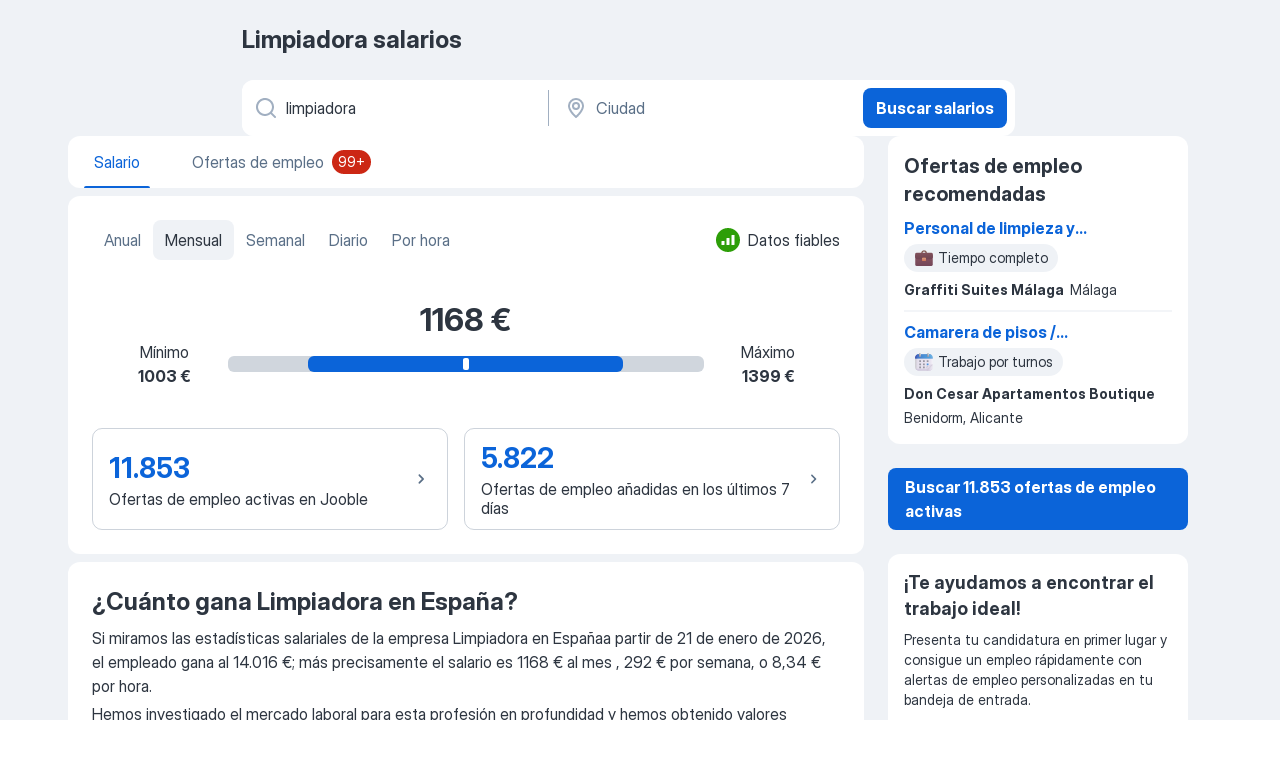

--- FILE ---
content_type: text/html
request_url: https://es.jooble.org/salary/limpiadora
body_size: 57689
content:
<!DOCTYPE html><html lang="es" xmlns="http://www.w3.org/1999/xhtml"><head><meta charset="utf-8"><link data-chunk="app" rel="stylesheet" href="/assets/app.37da070734baa2c47f81.css"><link data-chunk="salaryStats" rel="stylesheet" href="/assets/salaryStats.781d828e385f0e20c169.css"><meta name="viewport" content="width=device-width,initial-scale=1.0,maximum-scale=5" /><meta property="og:site_name" content="Jooble" /><meta property="og:locale" content="es" /><meta property="og:type" content="website" /><meta name="msvalidate.01" content="4E93DB804C5CCCD5B3AFF7486D4B2757" /><meta name="format-detection" content="telephone=no"><link rel="preconnect" href="https://www.googletagmanager.com" /><link rel="preconnect" href="https://www.google-analytics.com" /><link rel="dns-prefetch" href="https://www.google.com" /><link rel="dns-prefetch" href="https://apis.google.com" /><link rel="dns-prefetch" href="https://connect.facebook.net" /><link rel="dns-prefetch" href="https://www.facebook.com" /><link href="https://data-es.jooble.org/assets/fonts/inter-display.css" rel="stylesheet"><link href="https://data-es.jooble.org/assets/fonts/segoe.css" rel="stylesheet"><link rel="apple-touch-icon" href="/assets/images/favicon/ua/apple-touch-icon.png?v=4" /><link rel="apple-touch-icon" sizes="57x57" href="/assets/images/favicon/ua/apple-touch-icon-57x57.png?v=4" /><link rel="apple-touch-icon" sizes="60x60" href="/assets/images/favicon/ua/apple-touch-icon-60x60.png?v=4" /><link rel="apple-touch-icon" sizes="72x72" href="/assets/images/favicon/ua/apple-touch-icon-72x72.png?v=4" /><link rel="apple-touch-icon" sizes="76x76" href="/assets/images/favicon/ua/apple-touch-icon-76x76.png?v=4" /><link rel="apple-touch-icon" sizes="114x114" href="/assets/images/favicon/ua/apple-touch-icon-114x114.png?v=4" /><link rel="apple-touch-icon" sizes="120x120" href="/assets/images/favicon/ua/apple-touch-icon-120x120.png?v=4" /><link rel="apple-touch-icon" sizes="144x144" href="/assets/images/favicon/ua/apple-touch-icon-144x144.png?v=4" /><link rel="apple-touch-icon" sizes="152x152" href="/assets/images/favicon/ua/apple-touch-icon-152x152.png?v=4" /><link rel="apple-touch-icon" sizes="180x180" href="/assets/images/favicon/ua/apple-touch-icon-180x180.png?v=4" /><link rel="icon" type="image/png" sizes="16x16" href="/assets/images/favicon/ua/favicon-16x16.png?v=4"><link rel="icon" type="image/png" sizes="32x32" href="/assets/images/favicon/ua/favicon-32x32.png?v=4"><link rel="icon" type="image/png" sizes="48x48" href="/assets/images/favicon/ua/android-chrome-48x48.png?v=4"><link rel="icon" type="image/png" sizes="96x96" href="/assets/images/favicon/ua/android-chrome-96x96.png?v=4"><link rel="icon" type="image/png" sizes="144x144" href="/assets/images/favicon/ua/android-chrome-144x144.png?v=4"><link rel="icon" type="image/png" sizes="192x192" href="/assets/images/favicon/ua/android-chrome-192x192.png?v=4"><link rel="icon" type="image/png" sizes="194x194" href="/assets/images/favicon/ua/favicon-194x194.png?v=4"><link rel="icon" type="image/png" sizes="256x256" href="/assets/images/favicon/ua/android-chrome-256x256.png?v=4"><link rel="icon" type="image/png" sizes="384x384" href="/assets/images/favicon/ua/android-chrome-384x384.png?v=4"><link rel="icon" type="image/png" sizes="512x512" href="/assets/images/favicon/ua/android-chrome-512x512.png?v=4"><link rel="shortcut icon" type="image/x-icon" href="/assets/images/favicon/ua/favicon-ua.ico?v=4"><link rel="icon" href="/assets/images/favicon/ua/icon.svg?v=4" sizes="any" type="image/svg+xml"><meta name="msapplication-tooltip" content="Jooble"><meta name="msapplication-config" content="/browserconfig.xml"><meta name="msapplication-TileColor" content="#ffffff"><meta name="msapplication-TileImage" content="/assets/images/favicon/ua/mstile-144x144.png?v=4"><meta name="theme-color" content="#ffffff"><meta name="ir-site-verification-token" content="-1337664224"><script type="text/javascript" charset="utf-8">(function(g,o){g[o]=g[o]||function(){(g[o]['q']=g[o]['q']||[]).push(arguments)},g[o]['t']=1*new Date})(window,'_googCsa'); </script><script>!function(){if('PerformanceLongTaskTiming' in window) {var g=window.__tti={e:[]};g.o = new PerformanceObserver(function(l){g.e = g.e.concat(l.getEntries())});g.o.observe({entryTypes:['longtask']})}}();</script><script>!function(){var e,t,n,i,r={passive:!0,capture:!0},a=new Date,o=function(){i=[],t=-1,e=null,f(addEventListener)},c=function(i,r){e||(e=r,t=i,n=new Date,f(removeEventListener),u())},u=function(){if(t>=0&&t<n-a){var r={entryType:"first-input",name:e.type,target:e.target,cancelable:e.cancelable,startTime:e.timeStamp,processingStart:e.timeStamp+t};i.forEach((function(e){e(r)})),i=[]}},s=function(e){if(e.cancelable){var t=(e.timeStamp>1e12?new Date:performance.now())-e.timeStamp;"pointerdown"==e.type?function(e,t){var n=function(){c(e,t),a()},i=function(){a()},a=function(){removeEventListener("pointerup",n,r),removeEventListener("pointercancel",i,r)};addEventListener("pointerup",n,r),addEventListener("pointercancel",i,r)}(t,e):c(t,e)}},f=function(e){["mousedown","keydown","touchstart","pointerdown"].forEach((function(t){return e(t,s,r)}))},p="hidden"===document.visibilityState?0:1/0;addEventListener("visibilitychange",(function e(t){"hidden"===document.visibilityState&&(p=t.timeStamp,removeEventListener("visibilitychange",e,!0))}),!0);o(),self.webVitals={firstInputPolyfill:function(e){i.push(e),u()},resetFirstInputPolyfill:o,get firstHiddenTime(){return p}}}();</script><title data-rh="true">Limpiadora salario - Comprueba limpiadora salario promedio en Jooble</title><link data-rh="true" rel="canonical" href="https://es.jooble.org/salary/limpiadora"/><meta data-rh="true" property="og:title" content="Limpiadora salario - Comprueba limpiadora salario promedio en Jooble"/><meta data-rh="true" property="og:url" content="https://es.jooble.org/salary/limpiadora"/><meta data-rh="true" name="description" content="Salario promedio de la solicitud limpiadora: 16.788 € por año. Los datos de 7251 salarios reales. Comprueba las tendencias y la información de la escala salarial para las ofertas de empleo de limpiadora en España."/><meta data-rh="true" property="og:description" content="Salario promedio de la solicitud limpiadora: 16.788 € por año. Los datos de 7251 salarios reales. Comprueba las tendencias y la información de la escala salarial para las ofertas de empleo de limpiadora en España."/><script data-rh="true" type="application/ld+json">{"@context":"https://schema.org","@type":"BreadcrumbList","itemListElement":[[{"@type":"ListItem","position":1,"item":{"@id":"https://es.jooble.org","name":"Trabajo"}},{"@type":"ListItem","position":2,"item":{"@id":"https://es.jooble.org/salary","name":"Salario"}},{"@type":"ListItem","position":3,"item":{"name":"Limpiadora"}}]]}</script><script data-rh="true" type="application/ld+json">{"@context":"https://schema.org/","@type":"Occupation","name":"Limpiadora","mainEntityOfPage":{"@type":"WebPage","lastReviewed":"2026-01-21T00:00:00"},"estimatedSalary":[{"@type":"MonetaryAmountDistribution","name":"base","currency":"EUR","duration":"P1M","minValue":1003,"maxValue":1399,"median":1168}],"occupationLocation":[{"@type":"Country","name":"España"}]}</script></head><body ondragstart="return false"><div id="app"><div class="zR2N9v"><div class="VchAkb"><div id="sdpContainer" class="l-hIIx"><div class="rFNTHr _9ziLw1"><header class="QxV89t"><h1 class="zVsP0O">Limpiadora salarios</h1><div><form class="GT9g+K" data-test-name="_searchForm"><div class="pekm0+"><div class="ooHFbM aGesYQ"><div class="H-KSNn"><div class="Y6LTZC nctZ5j"><div class="_0vIToK"><svg class="BC4g2E abyhUO gexuVd kPZVKg"><use xlink:href="/assets/sprite.1oxueCVBzlo-hocQRlhy.svg#icon-magnifier-usage"></use></svg><input id="input_:Rab5l1:" class="_2cXMBT aHpE4r WxVr3s" placeholder="Estoy buscando salarios..." type="text" spellcheck="false" name="keyword" autoCorrect="off" autoComplete="off" autoCapitalize="off" data-test-name="_searchFormKeywordInput" aria-label="Indica qué tipo de trabajo estás buscando" value="limpiadora"/></div></div></div></div><div class="ooHFbM _1WZXjj"><div class="H-KSNn"><div class="Y6LTZC nctZ5j"><div class="_0vIToK"><svg class="BC4g2E abyhUO gexuVd kPZVKg"><use xlink:href="/assets/sprite.1oxueCVBzlo-hocQRlhy.svg#icon-map_marker-usage"></use></svg><input id="tbRegion" class="_2cXMBT aHpE4r WxVr3s" placeholder="Ciudad" type="text" spellcheck="false" name="region" autoCorrect="off" autoComplete="off" autoCapitalize="off" data-test-name="_searchFormRegionInput" aria-label="Ciudad" value=""/></div></div></div></div></div><button type="submit" class="VMdYVt i6dNg1 oUsVL7 xVPKbj fYnkXR">Buscar salarios</button></form></div></header><div class="RKZZE3"><main class="POwZW8 qzFD4U"><div class="IfnPFd sbcaye"><div class="v4UJox _1vX+Rp"><div class="bwOaUM _3gTTAy">Salario<div class="Rc4lAi"></div></div></div><a class="v4UJox" target="_blank" data-test-name="_jobsTab" href="/trabajo-limpiadora"><div class="bwOaUM">Ofertas de empleo<span class="A7ARaT _6LArez">99+</span></div></a></div><div class="VcC7Vz"></div><div class="oLU5l4"><div class="sd2J66"><div class="WuLy3R"><ul class="_8rBNqK"><li class="czaFM4"><a data-test-name="_salaryChips_yearly" href="/salary/limpiadora#yearly">Anual</a></li><li class="czaFM4 ENouFO"><a data-test-name="_salaryChips_monthly" href="/salary/limpiadora">Mensual</a></li><li class="czaFM4"><a data-test-name="_salaryChips_weekly" href="/salary/limpiadora#weekly">Semanal</a></li><li class="czaFM4"><a data-test-name="_salaryChips_daily" href="/salary/limpiadora#daily">Diario</a></li><li class="czaFM4"><a data-test-name="_salaryChips_hourly" href="/salary/limpiadora#hourly">Por hora</a></li></ul><div class="Bdpujj"><div class="ky0PVu"><svg class="KaSFrq JAzKjj GeatqJ DqCwXX"><use xlink:href="/assets/sprite.1oxueCVBzlo-hocQRlhy.svg#icon-high_confident_circle-usage"></use></svg><span>Datos fiables</span></div></div></div><div class="Qjg+dn"><div class="dygn0k"><p>1168 €</p></div></div><div class="Um9Zjm"><div class="k3W7nh"><p>Mínimo</p><p>1003 €</p></div><svg class="BC4g2E c6AqqO GaJkmy o9IT9v"><use xlink:href="/assets/sprite.1oxueCVBzlo-hocQRlhy.svg#icon-salary_stats_chart_desktop-usage"></use></svg><div class="k3W7nh"><p>Máximo</p><p>1399 €</p></div></div><div class="nkzTQM"><a class="zoelwB xXKBRX" data-test-name="_activeSerpJobsLink" href="/trabajo-limpiadora"><div class="U5lKzA"><p class="dDq6-d">11.853</p><p class="_3z4XPS">Ofertas de empleo activas en Jooble</p></div><svg class="BC4g2E c6AqqO GaJkmy KWbG6n"><use xlink:href="/assets/sprite.1oxueCVBzlo-hocQRlhy.svg#icon-chevron_up-usage"></use></svg></a><a class="zoelwB" data-test-name="_lastWeekJobsLink" href="/trabajo-limpiadora"><div class="U5lKzA"><p class="dDq6-d">5822</p><p class="_3z4XPS">Ofertas de empleo añadidas en los últimos 7 días</p></div><svg class="BC4g2E c6AqqO GaJkmy KWbG6n"><use xlink:href="/assets/sprite.1oxueCVBzlo-hocQRlhy.svg#icon-chevron_up-usage"></use></svg></a></div></div><div class="sd2J66"><div class="pOD-TY"><h2 class="IC5Hot">¿Cuánto gana Limpiadora en España?</h2><p><span>Si miramos las estadísticas salariales de la empresa Limpiadora en Españaa partir de 21 de enero de 2026, el empleado gana al 14.016 €; más precisamente el salario es  1168 € al mes , 292 € por semana, o 8,34 € por hora.</span>
<span> Hemos investigado el mercado laboral para esta profesión en profundidad y hemos obtenido valores promedio. El salario puede variar según el lugar donde trabajes. Al derivar un salario promedio, el salario anual más bajo es 12.036 €, y más alto es 16.788 €.</span></p></div></div><div class="MMoY+0"><h2 class="ZBKeyf">Top 10 de salarios para trabajos relacionados</h2><div class="DTa47-"><div class="LdERru pDaimP">Título profesional</div><div class="LdERru banDiU">Salario</div><div class="LdERru JSgKH2"></div><div class="LdERru heM-nF"></div></div><div class="FOEyEW"><a class="f98N08" data-test-name="_topRelatedQueriesItem_1" href="/salary/limpiadora-colegios"><div class="Rcq1hO QW9NmQ">Limpiadora colegios</div><div class="Rcq1hO ohcPew"><span>878 €</span><span class="Y6SK5S"> /Mensual</span></div><div class="Rcq1hO A+pjAZ"><div style="width:73%" class="qjpL+y"></div></div><div class="Rcq1hO BvTdY5"><a class="xGp9+f" target="_blank" data-test-name="_topSalariesShowJobsLink" href="/trabajo-limpiadora-colegios">Mostrar ofertas<svg class="BC4g2E c6AqqO GaJkmy js8A2-" fill="currentColor"><use xlink:href="/assets/sprite.1oxueCVBzlo-hocQRlhy.svg#icon-chevron_up-usage"></use></svg></a></div></a><a class="f98N08" data-test-name="_topRelatedQueriesItem_2" href="/salary/limpiadoras-autobuses"><div class="Rcq1hO QW9NmQ">Limpiadoras autobuses</div><div class="Rcq1hO ohcPew"><span>1,2 mil €</span><span class="Y6SK5S"> /Mensual</span></div><div class="Rcq1hO A+pjAZ"><div style="width:97%" class="qjpL+y"></div></div><div class="Rcq1hO BvTdY5"><a class="xGp9+f" target="_blank" data-test-name="_topSalariesShowJobsLink" href="/trabajo-limpiadoras-autobuses">Mostrar ofertas<svg class="BC4g2E c6AqqO GaJkmy js8A2-" fill="currentColor"><use xlink:href="/assets/sprite.1oxueCVBzlo-hocQRlhy.svg#icon-chevron_up-usage"></use></svg></a></div></a><a class="f98N08" data-test-name="_topRelatedQueriesItem_3" href="/salary/limpiadora-por-horas"><div class="Rcq1hO QW9NmQ">Limpiadora por horas</div><div class="Rcq1hO ohcPew"><span>1,2  mil €</span><span class="Y6SK5S"> /Mensual</span></div><div class="Rcq1hO A+pjAZ"><div style="width:98%" class="qjpL+y"></div></div><div class="Rcq1hO BvTdY5"><a class="xGp9+f" target="_blank" data-test-name="_topSalariesShowJobsLink" href="/trabajo-limpiadora-por-horas">Mostrar ofertas<svg class="BC4g2E c6AqqO GaJkmy js8A2-" fill="currentColor"><use xlink:href="/assets/sprite.1oxueCVBzlo-hocQRlhy.svg#icon-chevron_up-usage"></use></svg></a></div></a><a class="f98N08" data-test-name="_topRelatedQueriesItem_4" href="/salary/limpiadora-hogar"><div class="Rcq1hO QW9NmQ">Limpiadora hogar</div><div class="Rcq1hO ohcPew"><span>1,2 mil €</span><span class="Y6SK5S"> /Mensual</span></div><div class="Rcq1hO A+pjAZ"><div style="width:100%" class="qjpL+y"></div></div><div class="Rcq1hO BvTdY5"><a class="xGp9+f" target="_blank" data-test-name="_topSalariesShowJobsLink" href="/trabajo-limpiadora-hogar">Mostrar ofertas<svg class="BC4g2E c6AqqO GaJkmy js8A2-" fill="currentColor"><use xlink:href="/assets/sprite.1oxueCVBzlo-hocQRlhy.svg#icon-chevron_up-usage"></use></svg></a></div></a><a class="f98N08" data-test-name="_topRelatedQueriesItem_5" href="/salary/limpiadora-lavanderia"><div class="Rcq1hO QW9NmQ">Limpiadora lavanderia</div><div class="Rcq1hO ohcPew"><span>900 €</span><span class="Y6SK5S"> /Mensual</span></div><div class="Rcq1hO A+pjAZ"><div style="width:75%" class="qjpL+y"></div></div><div class="Rcq1hO BvTdY5"><a class="xGp9+f" target="_blank" data-test-name="_topSalariesShowJobsLink" href="/trabajo-limpiadora-lavanderia">Mostrar ofertas<svg class="BC4g2E c6AqqO GaJkmy js8A2-" fill="currentColor"><use xlink:href="/assets/sprite.1oxueCVBzlo-hocQRlhy.svg#icon-chevron_up-usage"></use></svg></a></div></a><a class="f98N08" data-test-name="_topRelatedQueriesItem_6" href="/salary/limpiadora-residencias"><div class="Rcq1hO QW9NmQ">Limpiadora residencias</div><div class="Rcq1hO ohcPew"><span>1,2 mil €</span><span class="Y6SK5S"> /Mensual</span></div><div class="Rcq1hO A+pjAZ"><div style="width:96%" class="qjpL+y"></div></div><div class="Rcq1hO BvTdY5"><a class="xGp9+f" target="_blank" data-test-name="_topSalariesShowJobsLink" href="/trabajo-limpiadora-residencias">Mostrar ofertas<svg class="BC4g2E c6AqqO GaJkmy js8A2-" fill="currentColor"><use xlink:href="/assets/sprite.1oxueCVBzlo-hocQRlhy.svg#icon-chevron_up-usage"></use></svg></a></div></a><a class="f98N08" data-test-name="_topRelatedQueriesItem_7" href="/salary/limpieza-limpiadora"><div class="Rcq1hO QW9NmQ">Limpieza limpiadora</div><div class="Rcq1hO ohcPew"><span>1,2 mil €</span><span class="Y6SK5S"> /Mensual</span></div><div class="Rcq1hO A+pjAZ"><div style="width:99%" class="qjpL+y"></div></div><div class="Rcq1hO BvTdY5"><a class="xGp9+f" target="_blank" data-test-name="_topSalariesShowJobsLink" href="/trabajo-limpieza-limpiadora">Mostrar ofertas<svg class="BC4g2E c6AqqO GaJkmy js8A2-" fill="currentColor"><use xlink:href="/assets/sprite.1oxueCVBzlo-hocQRlhy.svg#icon-chevron_up-usage"></use></svg></a></div></a><a class="f98N08" data-test-name="_topRelatedQueriesItem_8" href="/salary/limpiadora-hotel"><div class="Rcq1hO QW9NmQ">Limpiadora hotel</div><div class="Rcq1hO ohcPew"><span>1,1 mil €</span><span class="Y6SK5S"> /Mensual</span></div><div class="Rcq1hO A+pjAZ"><div style="width:93%" class="qjpL+y"></div></div><div class="Rcq1hO BvTdY5"><a class="xGp9+f" target="_blank" data-test-name="_topSalariesShowJobsLink" href="/trabajo-limpiadora-hotel">Mostrar ofertas<svg class="BC4g2E c6AqqO GaJkmy js8A2-" fill="currentColor"><use xlink:href="/assets/sprite.1oxueCVBzlo-hocQRlhy.svg#icon-chevron_up-usage"></use></svg></a></div></a><a class="f98N08" data-test-name="_topRelatedQueriesItem_9" href="/salary/limpiadora-autonoma"><div class="Rcq1hO QW9NmQ">Limpiadora autonoma</div><div class="Rcq1hO ohcPew"><span>1,1 mil €</span><span class="Y6SK5S"> /Mensual</span></div><div class="Rcq1hO A+pjAZ"><div style="width:94%" class="qjpL+y"></div></div><div class="Rcq1hO BvTdY5"><a class="xGp9+f" target="_blank" data-test-name="_topSalariesShowJobsLink" href="/trabajo-limpiadora-autonoma">Mostrar ofertas<svg class="BC4g2E c6AqqO GaJkmy js8A2-" fill="currentColor"><use xlink:href="/assets/sprite.1oxueCVBzlo-hocQRlhy.svg#icon-chevron_up-usage"></use></svg></a></div></a><a class="f98N08" data-test-name="_topRelatedQueriesItem_10" href="/salary/limpiadora-empresas"><div class="Rcq1hO QW9NmQ">Limpiadora empresas</div><div class="Rcq1hO ohcPew"><span>1,1 mil €</span><span class="Y6SK5S"> /Mensual</span></div><div class="Rcq1hO A+pjAZ"><div style="width:89%" class="qjpL+y"></div></div><div class="Rcq1hO BvTdY5"><a class="xGp9+f" target="_blank" data-test-name="_topSalariesShowJobsLink" href="/trabajo-limpiadora-empresas">Mostrar ofertas<svg class="BC4g2E c6AqqO GaJkmy js8A2-" fill="currentColor"><use xlink:href="/assets/sprite.1oxueCVBzlo-hocQRlhy.svg#icon-chevron_up-usage"></use></svg></a></div></a></div></div><div class="ieeMtN"><h2 class="-QDWEH">Top 10 de lugares de pago para Limpiadora en España</h2><div class="v82uAi"><div class="_6N8XIp"><div class="HiYToH BTN0l-">Rango</div><div class="_1vlshM"><div class="BPURye HiYToH">Localidad</div><div class="_2Q4LrK HiYToH">Salario</div><div class="xVa4Vn HiYToH">Rango salarial</div></div><div class="_0ttdpL HiYToH">Comparación</div></div><div class="EJ9gSm"><div class="NC6g4R" data-test-name="_topLevelRegionsItem_1"><a class="i06lRW" href="/salary/limpiadora/Llorenç-del-Penedès%2C-Tarragona"><div class="IHp6GU"><img src="/assets/images/salaryStats/gold_medal.svg" class="mE5Y1L" alt="medal"/></div><div class="dJBoS3"><div class="Uazy8c"><span>Llorenç del Penedès, Tarragona</span><div class="_4p3wuQ"><a class="xGp9+f" target="_blank" data-test-name="_topLocationsShowJobsLink" href="/trabajo-limpiadora/Llorenç-del-Penedès%2C-Tarragona">Mostrar ofertas<svg class="BC4g2E c6AqqO GaJkmy js8A2-" fill="currentColor"><use xlink:href="/assets/sprite.1oxueCVBzlo-hocQRlhy.svg#icon-chevron_up-usage"></use></svg></a></div></div><div class="GgnucG">2,8 mil €<span class="oSDRcb"></span></div><div class="vC-j9h">2,8 mil € - 2,9 mil €</div></div><div class="_4OUGbI"><span class="wJKagc">+143%</span></div></a></div><div class="NC6g4R" data-test-name="_topLevelRegionsItem_2"><a class="i06lRW" href="/salary/limpiadora/Lucena%2C-Córdoba"><div class="IHp6GU"><img src="/assets/images/salaryStats/silver_medal.svg" class="mE5Y1L" alt="medal"/></div><div class="dJBoS3"><div class="Uazy8c"><span>Lucena, Córdoba</span><div class="_4p3wuQ"><a class="xGp9+f" target="_blank" data-test-name="_topLocationsShowJobsLink" href="/trabajo-limpiadora/Lucena%2C-Córdoba">Mostrar ofertas<svg class="BC4g2E c6AqqO GaJkmy js8A2-" fill="currentColor"><use xlink:href="/assets/sprite.1oxueCVBzlo-hocQRlhy.svg#icon-chevron_up-usage"></use></svg></a></div></div><div class="GgnucG">2,8 mil €<span class="oSDRcb"></span></div><div class="vC-j9h">1 mil € - 5,4 mil €</div></div><div class="_4OUGbI"><span class="wJKagc">+142%</span></div></a></div><div class="NC6g4R" data-test-name="_topLevelRegionsItem_3"><a class="i06lRW" href="/salary/limpiadora/Fuengirola%2C-Málaga"><div class="IHp6GU"><img src="/assets/images/salaryStats/bronze_medal.svg" class="mE5Y1L" alt="medal"/></div><div class="dJBoS3"><div class="Uazy8c"><span>Fuengirola, Málaga</span><div class="_4p3wuQ"><a class="xGp9+f" target="_blank" data-test-name="_topLocationsShowJobsLink" href="/trabajo-limpiadora/Fuengirola%2C-Málaga">Mostrar ofertas<svg class="BC4g2E c6AqqO GaJkmy js8A2-" fill="currentColor"><use xlink:href="/assets/sprite.1oxueCVBzlo-hocQRlhy.svg#icon-chevron_up-usage"></use></svg></a></div></div><div class="GgnucG">1,9 mil €<span class="oSDRcb"></span></div><div class="vC-j9h">1,9 mil € - 1,9 mil €</div></div><div class="_4OUGbI"><span class="wJKagc">+65%</span></div></a></div><div class="NC6g4R" data-test-name="_topLevelRegionsItem_4"><a class="i06lRW" href="/salary/limpiadora/Mataró%2C-Barcelona"><div class="IHp6GU"><p class="_4Dqagn">4</p></div><div class="dJBoS3"><div class="Uazy8c"><span>Mataró, Barcelona</span><div class="_4p3wuQ"><a class="xGp9+f" target="_blank" data-test-name="_topLocationsShowJobsLink" href="/trabajo-limpiadora/Mataró%2C-Barcelona">Mostrar ofertas<svg class="BC4g2E c6AqqO GaJkmy js8A2-" fill="currentColor"><use xlink:href="/assets/sprite.1oxueCVBzlo-hocQRlhy.svg#icon-chevron_up-usage"></use></svg></a></div></div><div class="GgnucG">1,9 mil €<span class="oSDRcb"></span></div><div class="vC-j9h">1,9 mil € - 1,9 mil €</div></div><div class="_4OUGbI"><span class="wJKagc">+63%</span></div></a></div><div class="NC6g4R" data-test-name="_topLevelRegionsItem_5"><a class="i06lRW" href="/salary/limpiadora/Castellón-de-la-Plana%2C-Castellón"><div class="IHp6GU"><p class="_4Dqagn">5</p></div><div class="dJBoS3"><div class="Uazy8c"><span>Castellón de la Plana, Castellón</span><div class="_4p3wuQ"><a class="xGp9+f" target="_blank" data-test-name="_topLocationsShowJobsLink" href="/trabajo-limpiadora/Castellón-de-la-Plana%2C-Castellón">Mostrar ofertas<svg class="BC4g2E c6AqqO GaJkmy js8A2-" fill="currentColor"><use xlink:href="/assets/sprite.1oxueCVBzlo-hocQRlhy.svg#icon-chevron_up-usage"></use></svg></a></div></div><div class="GgnucG">1,8 mil €<span class="oSDRcb"></span></div><div class="vC-j9h">1,7 mil € - 1,8 mil €</div></div><div class="_4OUGbI"><span class="wJKagc">+53%</span></div></a></div><div class="NC6g4R" data-test-name="_topLevelRegionsItem_6"><a class="i06lRW" href="/salary/limpiadora/Polinyà%2C-Barcelona"><div class="IHp6GU"><p class="_4Dqagn">6</p></div><div class="dJBoS3"><div class="Uazy8c"><span>Polinyà, Barcelona</span><div class="_4p3wuQ"><a class="xGp9+f" target="_blank" data-test-name="_topLocationsShowJobsLink" href="/trabajo-limpiadora/Polinyà%2C-Barcelona">Mostrar ofertas<svg class="BC4g2E c6AqqO GaJkmy js8A2-" fill="currentColor"><use xlink:href="/assets/sprite.1oxueCVBzlo-hocQRlhy.svg#icon-chevron_up-usage"></use></svg></a></div></div><div class="GgnucG">1,7 mil €<span class="oSDRcb"></span></div><div class="vC-j9h">1,6 mil € - 1,9 mil €</div></div><div class="_4OUGbI"><span class="wJKagc">+48%</span></div></a></div><div class="NC6g4R" data-test-name="_topLevelRegionsItem_7"><a class="i06lRW" href="/salary/limpiadora/Montserrat%2C-Valencia"><div class="IHp6GU"><p class="_4Dqagn">7</p></div><div class="dJBoS3"><div class="Uazy8c"><span>Montserrat, Valencia</span><div class="_4p3wuQ"><a class="xGp9+f" target="_blank" data-test-name="_topLocationsShowJobsLink" href="/trabajo-limpiadora/Montserrat%2C-Valencia">Mostrar ofertas<svg class="BC4g2E c6AqqO GaJkmy js8A2-" fill="currentColor"><use xlink:href="/assets/sprite.1oxueCVBzlo-hocQRlhy.svg#icon-chevron_up-usage"></use></svg></a></div></div><div class="GgnucG">1,7 mil €<span class="oSDRcb"></span></div><div class="vC-j9h">1,7 mil € - 1,7 mil €</div></div><div class="_4OUGbI"><span class="wJKagc">+42%</span></div></a></div><div class="NC6g4R" data-test-name="_topLevelRegionsItem_8"><a class="i06lRW" href="/salary/limpiadora/Monistrol-de-Montserrat%2C-Barcelona"><div class="IHp6GU"><p class="_4Dqagn">8</p></div><div class="dJBoS3"><div class="Uazy8c"><span>Monistrol de Montserrat, Barcelona</span><div class="_4p3wuQ"><a class="xGp9+f" target="_blank" data-test-name="_topLocationsShowJobsLink" href="/trabajo-limpiadora/Monistrol-de-Montserrat%2C-Barcelona">Mostrar ofertas<svg class="BC4g2E c6AqqO GaJkmy js8A2-" fill="currentColor"><use xlink:href="/assets/sprite.1oxueCVBzlo-hocQRlhy.svg#icon-chevron_up-usage"></use></svg></a></div></div><div class="GgnucG">1,6 mil €<span class="oSDRcb"></span></div><div class="vC-j9h">1,6 mil € - 1,6 mil €</div></div><div class="_4OUGbI"><span class="wJKagc">+39%</span></div></a></div><div class="NC6g4R" data-test-name="_topLevelRegionsItem_9"><a class="i06lRW" href="/salary/limpiadora/Eivissa%2C-Islas-Baleares"><div class="IHp6GU"><p class="_4Dqagn">9</p></div><div class="dJBoS3"><div class="Uazy8c"><span>Eivissa, Islas Baleares</span><div class="_4p3wuQ"><a class="xGp9+f" target="_blank" data-test-name="_topLocationsShowJobsLink" href="/trabajo-limpiadora/Eivissa%2C-Islas-Baleares">Mostrar ofertas<svg class="BC4g2E c6AqqO GaJkmy js8A2-" fill="currentColor"><use xlink:href="/assets/sprite.1oxueCVBzlo-hocQRlhy.svg#icon-chevron_up-usage"></use></svg></a></div></div><div class="GgnucG">1,6 mil €<span class="oSDRcb"></span></div><div class="vC-j9h">1,5 mil € - 1,6 mil €</div></div><div class="_4OUGbI"><span class="wJKagc">+37%</span></div></a></div><div class="NC6g4R" data-test-name="_topLevelRegionsItem_10"><a class="i06lRW" href="/salary/limpiadora/Oleiros%2C-A-Coruña"><div class="IHp6GU"><p class="_4Dqagn">10</p></div><div class="dJBoS3"><div class="Uazy8c"><span>Oleiros, A Coruña</span><div class="_4p3wuQ"><a class="xGp9+f" target="_blank" data-test-name="_topLocationsShowJobsLink" href="/trabajo-limpiadora/Oleiros%2C-A-Coruña">Mostrar ofertas<svg class="BC4g2E c6AqqO GaJkmy js8A2-" fill="currentColor"><use xlink:href="/assets/sprite.1oxueCVBzlo-hocQRlhy.svg#icon-chevron_up-usage"></use></svg></a></div></div><div class="GgnucG">1,6 mil €<span class="oSDRcb"></span></div><div class="vC-j9h">1,6 mil € - 1,6 mil €</div></div><div class="_4OUGbI"><span class="wJKagc">+35%</span></div></a></div></div></div></div><div class="HvwpEe"><h2 class="CYjy7v">Salario medio de Limpiadora por región</h2><div class="LXlX0u"><a data-test-name="_topLevelRegionsItem_1" class="LhLs38 Y8EwpW -W4MwV" href="/salary/limpiadora/País-Vasco"><div class="-Nh6OA"><div class="QB+eN0">País Vasco</div><div class="Mh8InM"><span class="Z8n7n3">3,1 mil €</span><span class="T1V+WB"> <!-- --> /Mensual</span></div><a class="xGp9+f rORQDp" target="_blank" data-test-name="_topRegionsShowJobsLink" href="/trabajo-limpiadora/País-Vasco">Mostrar ofertas</a></div><div class="LYzScV"><svg class="KaSFrq JAzKjj _0ng4na"><use xlink:href="/assets/sprite.1oxueCVBzlo-hocQRlhy.svg#icon-chevron_up-usage"></use></svg></div></a><a data-test-name="_topLevelRegionsItem_2" class="LhLs38 Y8EwpW -W4MwV" href="/salary/limpiadora/Islas-Baleares"><div class="-Nh6OA"><div class="QB+eN0">Islas Baleares</div><div class="Mh8InM"><span class="Z8n7n3">1,4 mil €</span><span class="T1V+WB"> <!-- --> /Mensual</span></div><a class="xGp9+f rORQDp" target="_blank" data-test-name="_topRegionsShowJobsLink" href="/trabajo-limpiadora/Islas-Baleares">Mostrar ofertas</a></div><div class="LYzScV"><svg class="KaSFrq JAzKjj _0ng4na"><use xlink:href="/assets/sprite.1oxueCVBzlo-hocQRlhy.svg#icon-chevron_up-usage"></use></svg></div></a><a data-test-name="_topLevelRegionsItem_3" class="LhLs38 Y8EwpW -W4MwV" href="/salary/limpiadora/Cataluña"><div class="-Nh6OA"><div class="QB+eN0">Cataluña</div><div class="Mh8InM"><span class="Z8n7n3">1,4 mil €</span><span class="T1V+WB"> <!-- --> /Mensual</span></div><a class="xGp9+f rORQDp" target="_blank" data-test-name="_topRegionsShowJobsLink" href="/trabajo-limpiadora/Cataluña">Mostrar ofertas</a></div><div class="LYzScV"><svg class="KaSFrq JAzKjj _0ng4na"><use xlink:href="/assets/sprite.1oxueCVBzlo-hocQRlhy.svg#icon-chevron_up-usage"></use></svg></div></a><a data-test-name="_topLevelRegionsItem_4" class="LhLs38 Y8EwpW -W4MwV" href="/salary/limpiadora/Melilla"><div class="-Nh6OA"><div class="QB+eN0">Melilla</div><div class="Mh8InM"><span class="Z8n7n3">1,3 mil €</span><span class="T1V+WB"> <!-- --> /Mensual</span></div><a class="xGp9+f rORQDp" target="_blank" data-test-name="_topRegionsShowJobsLink" href="/trabajo-limpiadora/Melilla">Mostrar ofertas</a></div><div class="LYzScV"><svg class="KaSFrq JAzKjj _0ng4na"><use xlink:href="/assets/sprite.1oxueCVBzlo-hocQRlhy.svg#icon-chevron_up-usage"></use></svg></div></a><a data-test-name="_topLevelRegionsItem_5" class="LhLs38 Y8EwpW -W4MwV" href="/salary/limpiadora/Comunidad-Valenciana"><div class="-Nh6OA"><div class="QB+eN0">Comunidad Valenciana</div><div class="Mh8InM"><span class="Z8n7n3">1,2 mil €</span><span class="T1V+WB"> <!-- --> /Mensual</span></div><a class="xGp9+f rORQDp" target="_blank" data-test-name="_topRegionsShowJobsLink" href="/trabajo-limpiadora/Comunidad-Valenciana">Mostrar ofertas</a></div><div class="LYzScV"><svg class="KaSFrq JAzKjj _0ng4na"><use xlink:href="/assets/sprite.1oxueCVBzlo-hocQRlhy.svg#icon-chevron_up-usage"></use></svg></div></a><a data-test-name="_topLevelRegionsItem_6" class="LhLs38 Y8EwpW -W4MwV" href="/salary/limpiadora/Comunidad-de-Madrid"><div class="-Nh6OA"><div class="QB+eN0">Comunidad de Madrid</div><div class="Mh8InM"><span class="Z8n7n3">1,1 mil €</span><span class="T1V+WB"> <!-- --> /Mensual</span></div><a class="xGp9+f rORQDp" target="_blank" data-test-name="_topRegionsShowJobsLink" href="/trabajo-limpiadora/Comunidad-de-Madrid">Mostrar ofertas</a></div><div class="LYzScV"><svg class="KaSFrq JAzKjj _0ng4na"><use xlink:href="/assets/sprite.1oxueCVBzlo-hocQRlhy.svg#icon-chevron_up-usage"></use></svg></div></a><a data-test-name="_topLevelRegionsItem_7" class="LhLs38 Y8EwpW -W4MwV" href="/salary/limpiadora/Andalucía"><div class="-Nh6OA"><div class="QB+eN0">Andalucía</div><div class="Mh8InM"><span class="Z8n7n3">1 mil €</span><span class="T1V+WB"> <!-- --> /Mensual</span></div><a class="xGp9+f rORQDp" target="_blank" data-test-name="_topRegionsShowJobsLink" href="/trabajo-limpiadora/Andalucía">Mostrar ofertas</a></div><div class="LYzScV"><svg class="KaSFrq JAzKjj _0ng4na"><use xlink:href="/assets/sprite.1oxueCVBzlo-hocQRlhy.svg#icon-chevron_up-usage"></use></svg></div></a><a data-test-name="_topLevelRegionsItem_8" class="LhLs38 Y8EwpW -W4MwV" href="/salary/limpiadora/Principado-de-Asturias"><div class="-Nh6OA"><div class="QB+eN0">Principado de Asturias</div><div class="Mh8InM"><span class="Z8n7n3">1 mil €</span><span class="T1V+WB"> <!-- --> /Mensual</span></div><a class="xGp9+f rORQDp" target="_blank" data-test-name="_topRegionsShowJobsLink" href="/trabajo-limpiadora/Principado-de-Asturias">Mostrar ofertas</a></div><div class="LYzScV"><svg class="KaSFrq JAzKjj _0ng4na"><use xlink:href="/assets/sprite.1oxueCVBzlo-hocQRlhy.svg#icon-chevron_up-usage"></use></svg></div></a><a data-test-name="_topLevelRegionsItem_9" class="LhLs38 Y8EwpW -W4MwV" href="/salary/limpiadora/Ceuta"><div class="-Nh6OA"><div class="QB+eN0">Ceuta</div><div class="Mh8InM"><span class="Z8n7n3">980 €</span><span class="T1V+WB"> <!-- --> /Mensual</span></div><a class="xGp9+f rORQDp" target="_blank" data-test-name="_topRegionsShowJobsLink" href="/trabajo-limpiadora/Ceuta">Mostrar ofertas</a></div><div class="LYzScV"><svg class="KaSFrq JAzKjj _0ng4na"><use xlink:href="/assets/sprite.1oxueCVBzlo-hocQRlhy.svg#icon-chevron_up-usage"></use></svg></div></a><a data-test-name="_topLevelRegionsItem_10" class="LhLs38 Y8EwpW -W4MwV" href="/salary/limpiadora/Galicia"><div class="-Nh6OA"><div class="QB+eN0">Galicia</div><div class="Mh8InM"><span class="Z8n7n3">841 €</span><span class="T1V+WB"> <!-- --> /Mensual</span></div><a class="xGp9+f rORQDp" target="_blank" data-test-name="_topRegionsShowJobsLink" href="/trabajo-limpiadora/Galicia">Mostrar ofertas</a></div><div class="LYzScV"><svg class="KaSFrq JAzKjj _0ng4na"><use xlink:href="/assets/sprite.1oxueCVBzlo-hocQRlhy.svg#icon-chevron_up-usage"></use></svg></div></a><a data-test-name="_topLevelRegionsItem_11" class="LhLs38 Y8EwpW -W4MwV" href="/salary/limpiadora/La-Rioja"><div class="-Nh6OA"><div class="QB+eN0">La Rioja</div><div class="Mh8InM"><span class="Z8n7n3">833 €</span><span class="T1V+WB"> <!-- --> /Mensual</span></div><a class="xGp9+f rORQDp" target="_blank" data-test-name="_topRegionsShowJobsLink" href="/trabajo-limpiadora/La-Rioja">Mostrar ofertas</a></div><div class="LYzScV"><svg class="KaSFrq JAzKjj _0ng4na"><use xlink:href="/assets/sprite.1oxueCVBzlo-hocQRlhy.svg#icon-chevron_up-usage"></use></svg></div></a><a data-test-name="_topLevelRegionsItem_12" class="LhLs38 Y8EwpW -W4MwV" href="/salary/limpiadora/Castilla-y-León"><div class="-Nh6OA"><div class="QB+eN0">Castilla y León</div><div class="Mh8InM"><span class="Z8n7n3">610 €</span><span class="T1V+WB"> <!-- --> /Mensual</span></div><a class="xGp9+f rORQDp" target="_blank" data-test-name="_topRegionsShowJobsLink" href="/trabajo-limpiadora/Castilla-y-León">Mostrar ofertas</a></div><div class="LYzScV"><svg class="KaSFrq JAzKjj _0ng4na"><use xlink:href="/assets/sprite.1oxueCVBzlo-hocQRlhy.svg#icon-chevron_up-usage"></use></svg></div></a></div></div><div class="pBGSLh DVC9L6"><div class="BsC8eZ"><h3 class="bPTrX0">¿Necesitas datos salariales para tu investigación?</h3><p>Ponte en contacto con nuestro equipo para obtener toda la información que necesitas.*</p></div><div class="-EYfis"><a class="FP8lJN _03rTs6 Vn-J9t cD1XVR bYHb+T" href="mailto:press@jooble.com?subject=Más información sobre la página Salario">Contactar</a></div></div><div class="osl6Ko"><h2 class="XgUYre">Limpiadora salarios en España FAQs</h2><div class="jJ5K7Q"><div class="qeqbMv"><p class="b5M8PR"><b>¿Cuál es el salario más alto para Limpiadora en España?</b></p><p class="P0YJWz">El pago más alto para Limpiadora en España depende de muchos factores. Según nuestra investigación, este tipo de profesionales en España pueden generar hasta <b>16.788 €</b> por año.</p></div><div class="qeqbMv"><p class="b5M8PR"><b>¿Cuál es el salario más bajo para Limpiadora en España?</b></p><p class="P0YJWz">Según nuestra investigación, el salario mínimo para este puesto en España es <b>1003 €</b>. Los salarios varían según los años de experiencia y el nivel educativo.</p></div><div class="qeqbMv"><p class="b5M8PR"><b>¿Cuánto dinero puedo ganar como Limpiadora por mes en España?</b></p><p class="P0YJWz">El ingreso mensual promedio para este puesto en España varía según la experiencia, las calificaciones y otros factores. De todos modos, puede esperar ganar alrededor de <b>1168 €</b> por mes.</p></div><div class="qeqbMv"><p class="b5M8PR"><b>¿Cuánto dinero puedo ganar como Limpiadora por hora en España?</b></p><p class="P0YJWz">En promedio, estos profesionales en España ganan alrededor de <b>8,34 €</b> por hora. Sin embargo, este número varía según la experiencia específica y el conjunto de habilidades de Limpiadora.</p></div><div class="qeqbMv"><p class="b5M8PR"><b>¿Cuáles son los mejores lugares para encontrar trabajo para Limpiadora?</b></p><p class="P0YJWz">La lista de los mejores sitios con los salarios más altos incluye España. Si deseas encontrar un trabajo bien remunerado, los 3 sitios principales con los salarios más altos para la profesión son <b>Llorenç del Penedès, Tarragona; Lucena, Córdoba; Fuengirola, Málaga</b>.</p></div><div class="qeqbMv"><p class="b5M8PR"><b>¿De dónde provienen estos datos?</b></p><p class="P0YJWz">Para recopilar información estadística actualizada, investigamos <b>7251</b> salarios reales y salarios reales a nivel nacional. Además, hay <b>11853</b> ofertas de empleo existentes en Jooble. Las estimaciones salariales se han elaborado a partir de datos salariales actualizados y lo más detallados posible de las ofertas actuales.</p></div></div></div><p class="_3eNIWe">* Ten en cuenta que todas las cifras salariales son aproximadas y se basan en datos de terceros y otros servicios, incluidos enlaces externos. El salario mínimo puede variar según el sector.</p></div><ul class="IuEQFz gHyAtH"><li class="weGQ-7"><a href="https://es.jooble.org" class="zrKtGv button_simple button_size_M button_size_M_simple b-nCka f+3hKW "><svg class="BC4g2E c6AqqO GaJkmy Q8nh2j PWglxN"><use xlink:href="/assets/sprite.1oxueCVBzlo-hocQRlhy.svg#icon-chevron_down-usage"></use></svg><span class="ASRh9- caption_simple">Trabajo</span></a></li><li class="weGQ-7"><a href="https://es.jooble.org/salary" class="zrKtGv button_simple button_size_M button_size_M_simple b-nCka f+3hKW "><svg class="BC4g2E c6AqqO GaJkmy Q8nh2j PWglxN"><use xlink:href="/assets/sprite.1oxueCVBzlo-hocQRlhy.svg#icon-chevron_down-usage"></use></svg><span class="ASRh9- caption_simple">Salario</span></a></li><li class="weGQ-7"><a class="zrKtGv button_simple button_size_M button_size_M_simple b-nCka f+3hKW F+Aw68"><span class="ASRh9- caption_simple">Limpiadora</span></a></li></ul></main><div class="_5D2aar"></div></div></div></div><footer class="grNLAa _83ivIc"><div class="_93Na0e"><div class="_648FO1"><svg class="BC4g2E abyhUO gexuVd"><use xlink:href="/assets/sprite.1oxueCVBzlo-hocQRlhy.svg#icon-jooble_text_black_logo-usage"></use></svg></div><div class="tb4LPc"><div class="WBjkaK"><p class="-DEO-m USbicF">Acerca de Jooble</p><ul class="e6WDED"><li class="M77+Ew"><a class="yLMOym" href="https://es.jooble.org/info/about">Sobre Jooble</a></li><li class="M77+Ew"><a class="yLMOym" href="https://help.jooble.org/es/support/home" target="_blank">Centro de ayuda</a></li><li class="M77+Ew"><a class="yLMOym" href="https://es.jooble.org/info/contacts">Contactos</a></li><li class="M77+Ew"><a class="yLMOym" href="https://es.jooble.org/leadership/" target="_blank">Equipo de liderazgo</a></li><li class="M77+Ew"><a class="yLMOym" href="https://es.jooble.org/how-jooble-works/" target="_blank">Cómo funciona Jooble</a></li><li class="M77+Ew"><a class="yLMOym" href="https://es.jooble.org/jobseeker-reviews" target="_blank">Opiniones de candidatos</a></li><li class="M77+Ew"><a class="yLMOym" href="https://jooble.org/hiring" target="_blank">Trabaja con nosotros</a></li></ul></div><div class="WBjkaK"><p class="-DEO-m USbicF">Colaboración</p><ul class="e6WDED"><li class="M77+Ew"><a class="yLMOym" href="https://es.jooble.org/employer/jobposting">Añadir oferta</a></li><li class="M77+Ew"><a class="yLMOym" href="https://es.jooble.org/partner/ppc">Compartir ofertas de empleo</a></li></ul></div><div class="WBjkaK"><p class="-DEO-m USbicF">Adicional</p><ul class="e6WDED"><li class="M77+Ew"><a class="yLMOym" href="https://es.jooble.org/queries">Búsquedas frecuentes</a></li><li class="M77+Ew"><a class="yLMOym" href="https://es.jooble.org">Trabajo en España</a></li><li class="M77+Ew"><a class="yLMOym" href="https://es.jooble.org/info/terms">Condiciones de uso</a></li><li class="M77+Ew"><a class="yLMOym" href="https://es.jooble.org/info/privacy" target="_blank">Política de privacidad</a></li><div class="WBjkaK"></div><li class="M77+Ew"><a class="yLMOym" href="https://es.jooble.org/salary">Buscar salarios</a></li><li class="M77+Ew"><a class="yLMOym" href="https://es.jooble.org/cv-builder">Constructor de CV</a></li><li class="M77+Ew"><a class="yLMOym" href="https://fitly.work/es/">Fitly</a></li></ul></div></div><div class="A7L+wF"><div><button aria-label="facebook" type="button" class="zrKtGv hP5eZr button_size_M _50WIqx WZt+6S _3FqP2- YWoRyP"><svg class="BC4g2E c6AqqO GaJkmy Q8nh2j PWglxN"><use xlink:href="/assets/sprite.1oxueCVBzlo-hocQRlhy.svg#icon-facebook-usage"></use></svg></button></div><div><button aria-label="instagram" type="button" class="zrKtGv hP5eZr button_size_M _50WIqx WZt+6S _3FqP2- YWoRyP"><svg class="BC4g2E c6AqqO GaJkmy Q8nh2j PWglxN"><use xlink:href="/assets/sprite.1oxueCVBzlo-hocQRlhy.svg#icon-instagram-usage"></use></svg></button></div><div><button aria-label="twitter" type="button" class="zrKtGv hP5eZr button_size_M _50WIqx WZt+6S _3FqP2- YWoRyP"><svg class="BC4g2E c6AqqO GaJkmy Q8nh2j PWglxN"><use xlink:href="/assets/sprite.1oxueCVBzlo-hocQRlhy.svg#icon-twitter-usage"></use></svg></button></div><div><button aria-label="linkedin" type="button" class="zrKtGv hP5eZr button_size_M _50WIqx WZt+6S _3FqP2- YWoRyP"><svg class="BC4g2E c6AqqO GaJkmy Q8nh2j PWglxN"><use xlink:href="/assets/sprite.1oxueCVBzlo-hocQRlhy.svg#icon-linkedin-usage"></use></svg></button></div></div><p class="HsRUcq">© <!-- -->2007<!-- -->-<!-- -->2026<!-- --> <a href="/" aria-label="Jooble">Jooble</a></p></div></footer></div><div class="c1KUpa Qgedi+" role="dialog" aria-label="Barra lateral" aria-modal="false"><div class="Ux3epL" style="transform:translateX(105%);max-width:288px"><div class="_5QiviQ"><section class="LUpQWD"><button aria-label="Cerrar menú lateral" type="button" class="_1LCFDZ _8XAyO5 ta-KVW d+1Vjj efjaFr"><svg class="BC4g2E c6AqqO GaJkmy KSrxyK"><use xlink:href="/assets/sprite.1oxueCVBzlo-hocQRlhy.svg#icon-cross-usage"></use></svg></button><div class="tmk-A6"><a class="RPYxWE" data-test-name="_logo" aria-label="ir a la página principal" href="/"><svg class="KaSFrq cRIBcr DccpLx" data-test-name="_logoMobile" aria-hidden="true"><use xlink:href="/assets/sprite.1oxueCVBzlo-hocQRlhy.svg#icon-jooble_text_logo-usage"></use></svg></a><div class="gaAT+b XIShTL PuKu9L"><div class="_60jNvR">Regístrate para acceder a todas las funciones de nuestro servicio</div><button type="button" class="VMdYVt i6dNg1 sGZShr xVPKbj gasMcI" data-test-name="_hamburgerCreateProfile">Registrarse</button><button type="button" class="_1nnOqA F3IBiR _7Ekvuv f1l9v5 gasMcI" data-test-name="_hamburgerLogin">Iniciar sesión</button><button type="button" class="ZapzXe _9WpygY XKnLTx K+TQJ0 gasMcI _43IJm5" data-test-name="_hamburgerForEmployerButton">Para empresas<span class="_67-0p2"><svg class="KaSFrq JAzKjj axho1Y WzZvSm"><use xlink:href="/assets/sprite.1oxueCVBzlo-hocQRlhy.svg#icon-arrow-usage"></use></svg></span></button></div><div class="bGukLa"></div><ul class="z7pNQS"><li><div data-test-name="hamburger_SERP" class="_1LCFDZ _8XAyO5 YFPypm gOcdd7 he4-zr"><span class=""><div class="q4-WVU"><svg class="KaSFrq JAzKjj axho1Y a5T8ra"><use xlink:href="/assets/sprite.1oxueCVBzlo-hocQRlhy.svg#icon-magnifier-usage"></use></svg>Búsqueda de ofertas de trabajo</div></span></div></li><li><div data-test-name="hamburger_FAVORITES" class="_1LCFDZ _8XAyO5 YFPypm gOcdd7 he4-zr"><span class=""><div class="q4-WVU"><svg class="KaSFrq JAzKjj axho1Y a5T8ra"><use xlink:href="/assets/sprite.1oxueCVBzlo-hocQRlhy.svg#icon-heart_outline-usage"></use></svg>Favoritas</div></span></div></li><li><div data-test-name="hamburger_CREATE_CV" class="_1LCFDZ _8XAyO5 YFPypm gOcdd7 he4-zr"><span class=""><div class="q4-WVU"><svg class="KaSFrq JAzKjj axho1Y a5T8ra"><use xlink:href="/assets/sprite.1oxueCVBzlo-hocQRlhy.svg#icon-file-usage"></use></svg>Crear un CV<div class="zabvXg">Nuevo</div></div></span></div></li><li><a data-test-name="hamburger_SALARY_PAGE" href="https://es.jooble.org/salary" class="_1LCFDZ _8XAyO5 YFPypm gOcdd7 he4-zr"><span class=""><div class="q4-WVU"><svg class="KaSFrq JAzKjj axho1Y a5T8ra"><use xlink:href="/assets/sprite.1oxueCVBzlo-hocQRlhy.svg#icon-salary_page-usage"></use></svg>Salario</div></span></a></li><li><div data-test-name="hamburger_SUBSCRIPTIONS" class="_1LCFDZ _8XAyO5 YFPypm gOcdd7 he4-zr"><span class=""><div class="q4-WVU"><svg class="KaSFrq JAzKjj axho1Y a5T8ra"><use xlink:href="/assets/sprite.1oxueCVBzlo-hocQRlhy.svg#icon-mail-usage"></use></svg>Alertas de empleo</div></span></div></li></ul></div></section></div></div><div style="opacity:0" class="ZiBUB0"></div></div><noscript><img height="1" width="1" style="display:none" src="https://www.facebook.com/tr?id=105024613572435&amp;ev=PageView&amp;noscript=1" alt=""/></noscript><div class="_9UR5gG"></div><div class="dcbeFB"></div><div class="HxkP1a"></div></div></div><script charset="UTF-8">window.__INITIAL_STATE__ = {"app":{"country":"ES","declensions":{},"designTestStyles":"","favoritesCounter":0,"isFirebasePushEnabled":false,"isMobileDevice":false,"isOfficeUser":false,"isOneTapDisabled":false,"oneClickFilters":[],"origin":"https:\u002F\u002Fes.jooble.org","totalSubscribersAmount":894301,"workTitles":{"es":"trabajo"},"language":"es","htmlLang":"es","locales":{"es":{"brandedEmployer.companyPhoto":"Fotos de la empresa","crazyPopup.receiveJobAlert":"Aviso sobre la última oferta de empleo","crazyPopup.confirmEmailDescription":"Haz clic en el enlace que aparece en el correo electrónico que acabamos de enviar a {email}.","crazyPopup.confirmEmailTitle":"Confirmar el correo electrónico","cvBuilder.experienceEndYear":"Año de finalización","cvBuilder.prompts.fixSpelling.systemContent":"You are a recruitment specialist in creation a CV","cvBuilder.addCertificateBtn":"Añadir otro certificado","cvBuilder.prompts.fixSpelling.userContent":"Just correct spelling and grammar mistakes in this text and write the result in {language} without additional descriptions. \\n\\n{text}","cvBuilder.educationSchoolEndYear":"Año de finalización (o fin esperado)","cvBuilder.languageAdvanced":"Avanzado","cvBuilder.addSuggest":"Agregar al CV","cvBuilder.experienceStartYear":"Año de inicio","cvBuilder.stepper.about":"Sobre ti","cvBuilder.prompts.generateSummary.systemContent":"You are a recruitment expert and you are fixing the CV","cvBuilder.fixSpelling":"Corregir la ortografía","cvBuilder.clearSuggest":"Borrar","cvBuilder.lastName":"Apellidos","cvBuilder.replaceSuggest":"Reemplazar","cvBuilder.cvNameIdentity":"\"Identity\"","cvBuilder.showFullAgreementButton":"Mostrar toda la información","cvBuilder.stepper.experience":"Experiencia","cvBuilder.certificatesTitle":"Certificados","cvBuilder.skills":"Habilidades","cvBuilder.skillsHint":"Consejos de habilidades para {jobTitles}","cvBuilder.stepper.skills":"Habilidades","cvBuilder.jobTitle":"Título profesional","cvBuilder.languageIntermediate":"Intermedio","cvBuilder.agreement":"Al hacer clic en «Guardar y descargar», doy mi consentimiento para la recopilación, procesamiento y uso de mis datos personales, incluido mi CV y datos de contacto, para los siguientes fines: 1. Presentación de mi candidatura a potenciales empresas o agencias de contratación; 2. Ponerse en contacto conmigo para ofrecerme puestos de empleo que me puedan interesar; 3. Transferir mis datos a terceros, como empresas o agencias de colocación, para tener en cuenta mi candidatura para puestos similares.","cvBuilder.changeTemplate":"Cambiar plantilla","cvBuilder.languageFluent":"Fluido","cvBuilder.educationField":"Estudios","cvBuilder.personalInfo.subtitle":"Asegúrate de que la empresa que más te interesa pueda ponerse en contacto contigo","cvBuilder.certificatesExample":"Ejemplo: Permiso de conducir","cvBuilder.addProficiency":"Hacerlo más profesional","cvBuilder.prompts.generateSkills.systemContent":"You are a recruitment expert and you are fixing the CV","cvBuilder.selectedCv":"Seleccionada","cvBuilder.prompts.generateSkills.userContent":"Based on job titles, previous experience and education write list of 10 2-3 words skills that person should add to his CV. Write results in {language}. Write only list of skills without addition text and punctuation as javascript array in valid json string format. Array example: [\"Skill 1\",\"Skills 2\",\"Skill 3\"] . \n\n{skillsData}","cvBuilder.educationSchoolStartYear":"Año de inicio","cvBuilder.prompts.rephraseExperience.systemContent":"You are a {jobTitle}","cvBuilder.cvNameMastery":"\"Mastery\"","cvBuilder.certificatesInput":"Nombre del certificado\u002Fpermiso","cvBuilder.fillExperience":"Completa la experiencia para desbloquear sugerencias de CV","cvBuilder.retrySuggest":"Reintentar","cvBuilder.stepper.education":"Formación","cvBuilder.pickTemplate":"Elige una plantilla única para destacar entre el resto","cvBuilder.suggestReady":"La sugerencia para su CV está lista","cvBuilder.languageNoRating":"Sin calificación -","cvBuilder.prompts.generateSummary.userContent":"Based on job title, previous experience, education and skills write short summary 300 symbols max that person should add to his CV. Write results in {language}. Write only text with 300 symbols maximum. \\n\\n{summaryData}","cvBuilder.certificatesExpYear":"Año de vencimiento","cvBuilder.getDraft":"Obtener un borrador","cvBuilder.suggestHint":"\u003Cb\u003E¿Necesitas una pista?\u003C\u002Fb\u003E Comienza con un borrador o agrega tu texto y utiliza las siguientes herramientas para mejorarlo.","cvBuilder.educationLevel":"Nivel de educación","cvBuilder.languagesTitle":"Idiomas","cvBuilder.firstName":"Nombre","cvBuilder.workExpDesc":"Describe qué hacías, tus tareas diarias y menciona los resultados que ayudaste a lograr.","cvBuilder.certificatesNotExp":"No vence","cvBuilder.certificatesIssueYear":"Año de emisión","cvBuilder.prompts.generateExperience.userContent":"For a CV file for an experience block write one short experience description template for {jobTitle}.Write 2-5 sentences as items. Write the result in {language}. Do not write title for this block of text","cvBuilder.skillN":"Habilidad {n}","cvBuilder.summarySaveButton":"Guardar y descargar","cvBuilder.languageBegginer":"Principiante","cvBuilder.languageLevel":"Nivel","cvBuilder.prompts.rephraseSummary.systemContent":"You are a recruitment expert and you are fixing the CV","cvBuilder.backButton":"Volver","cvBuilder.languageNative":"Nativo","cvBuilder.summaryTitle":"Resumen","cvBuilder.educationSubtitle":"Recomendamos indicar el título o la cualificación más alta","cvBuilder.prompts.generateExperience.systemContent":"You are a recruitment expert and you are fixing the CV","cvBuilder.contacts":"Contactos","cvBuilder.languageInput":"Idioma","cvBuilder.language":"Idioma del CV: {Language}","cvBuilder.suggestLoading":"Trabajando en ello...","cvBuilder.prompts.rephraseSummary.userContent":"Rewrite this text from first person. Write the result in {language} without additional descriptions. Text should be not more than 300 symbols and without. \\n\\n{text}","cvBuilder.educationSchool":"Nombre del establecimiento","cvBuilder.present":"Actualmente","cvBuilder.cvTemplateAboutMe":"Sobre mí","cvBuilder.certificatesDescription":"Descripción","cvBuilder.addSkill":"Añade otra habilidad","cvBuilder.country":"País","cvBuilder.addLanguageBtn":"Añadir idioma","cvBuilder.stillWorking":"Trabajo aquí en la actualidad","cvBuilder.previewTitle":"Vista previa","cvBuilder.prompts.rephraseExperience.userContent":"Rewrite this text from first person. Write the result in {language} without additional descriptions. Text should be not more than 300 symbols and without {text}","cvBuilder.skillsSubtitle":"Enumera algunas de tus habilidades que puedan interesar a la empresa contratante","cvBuilderPromotion.labelNew":"Nuevo","cvBuilderPromotion.cvBanner.createProfessionalCvForFree":"Crear un CV profesional gratis en 2 minutos","cvBuilderPromotion.sidebar.createCvTab":"Crear un CV","cvBuilderPromotion.cvBanner.createCvForFree":"CV gratis en 2 minutos","cvBuilderPromotion.cvBanner.createCvButton":"Crear CV","cvBuilderPromotion.cvBanner.beReadyApplyDesk":"Prepárate para aplicar en 5 minutos. Haz un CV profesional","cvBuilderPromotion.cvBanner.createCvIn5MinDesk":"Haz un CV profesional gratis en 5 minutos","employerAccount.jdp.StatPhoneViews":"Visualizaciones del número de teléfono: {count}","employerAccount.jdp.phonesShowContants":"Mostrar contactos","employerAccount.jdp.StatViews":"Visualizaciones: {count}","employerAccount.jdp.StatTitle":"Estadísticas de la oferta","employerAccount.jdp.StatImpressions":"Vistas: {count}","employerAccount.jdp.StatFeedbacks":"Solicitudes: {count}","consent.cvImprovementTips":"Consejos para mejorar tu CV","consent.sendCVImprovementTips":"Enviarme consejos para mejorar mi CV","consent.cvJobMatches":"Coincidencias de ofertas de empleo basadas en mi CV","consent.recommendJobsByCV":"Recomendarme trabajos que se ajusten a mi CV","consent.addMyCVToDatabase":"Añadir mi CV a la base de datos de Jooble para que las empresas puedan encontrarme y ponerse en contacto conmigo","consent.dataProcessingFull":"Al continuar, acepto que se guarden, procesen y utilicen mis datos personales, incluidos el currículum y los datos de contacto, para los siguientes fines:\n\u003Cul\u003E\n\u003Cli\u003EMejorar los algoritmos de búsqueda de Jooble mediante el uso de datos anónimos.\u003C\u002Fli\u003E\n\u003Cli\u003EPresentar mi solicitud a posibles contratantes o agencias de reclutamiento.\u003C\u002Fli\u003E\n\u003Cli\u003EPonerse en contacto conmigo para informarme de oportunidades de trabajo que puedan interesarme.\u003C\u002Fli\u003E\n\u003C\u002Ful\u003E\nTu CV subido se almacenará durante 3 años; puedes eliminarlo en la configuración de tu cuenta.","consent.searchSuggestions":"Sugerencias de búsqueda","consent.showMoreButton":"Mostrar más","consent.recommendJobsByCVError":"Marca la casilla para guardar y descargar tu CV","consent.letFindMyCV":"Permitir que las empresas encuentren mi CV","consent.sendCVImprovementTipsError":"Marca la casilla para guardar y descargar tu CV","hyperForceSubscription.applyWithoutSubscription":"Solicítala sin suscribirte","hyperForceSubscription.similarJobsList":"Ofertas de empleo disponibles","hyperForceSubscription.emailsAccountConfirmationPrivacyPolicy":"Condiciones de uso","hyperForceSubscription.similarJobsSubtitleWithLocationHyperForce":"Suscríbete a la alerta de empleo {query} en {location} para desbloquear esta oferta de empleo.","hyperForceSubscription.jdGoAndApply":"Aplicarse a la oferta en la web fuente","hyperForceSubscription.totalSerpJobs":"Ver las {jobsAmount} ofertas","hyperForceSubscription.accountForYou":"Crearemos tu cuenta para que puedas gestionar las alertas de empleo. Tus datos se procesarán según nuestra {privacyPolicyLink} y {termsOfServiceLink}.","hyperForceSubscription.agreePrivacyPolicy":"Política de privacidad","hyperForceSubscription.similarJobsSubtitleWithoutLocationHyperForce":"Suscríbete a {query} para desbloquear esta oferta de empleo.","hyperForceSubscription.subscriptionTitle":"Suscríbete para solicitarla","hyperForceSubscription.successfullySubscribed":"¡te has suscrito correctamente!","jdpSimilarJobs.requiredEmailError":"Introduce el correo electrónico","jdpSimilarJobs.subtitleWithoutLocation":"Según la oferta de {query}","jdpSimilarJobs.title":"Ofertas similares que pueden interesarte","jdpSimilarJobs.invalidEmailError":"El correo electrónico no es correcto","jdpSimilarJobs.modalTitle":"¿Quieres recibir más ofertas?","jdpSimilarJobs.showMoreJobs":"Mostrar trabajos similares","jdpSimilarJobs.modalSubtitle":"Suscríbete y recibe ofertas similares para \u003Cstrong\u003E{vacancy}\u003C\u002Fstrong\u003E. ¡Entérate antes que nadie!","jdpSimilarJobs.subscribeButton":"Suscribirse","jdpSimilarJobs.placeholder":"example@mail.com","jdpSimilarJobs.subtitleWithLocation":"Según la {query} en {location}","mobileAppHamburger.neverMissJobsInApp":"Nunca te pierdas nuevas ofertas de empleo en la aplicación","onboarding.otherLocation":"Otra ubicación","onboarding.searchStyleTitle":"¿Cuántas \u003Cspan\u003Eofertas de empleo\u003C\u002Fspan\u003E te gustaría recibir?","onboarding.focusedSearch":"Solo las ofertas más relevantes","onboarding.searchStyleSubtitle":"Puedes cambiarlo más tarde en Suscripciones a ofertas de empleo","onboarding.locationTitle":"\u003Cspan\u003E¿Dónde\u003C\u002Fspan\u003E te gustaría trabajar?","onboarding.introContinue":"Sí, personalizar","onboarding.rolesMore":"Más puestos","onboarding.anywhereLocation":"En cualquier lugar","onboarding.introTitleWithoutNameWithSpan":"¿Quieres ahorrar tiempo y recibir solo las ofertas de empleo \u003Cspan\u003Eque se ajusten a tu perfil\u003C\u002Fspan\u003E?","onboarding.focusedSearchExplain":"Pocos correos electrónicos con puestos más relevantes, pero \u003Cb\u003Euna búsqueda de empleo más lenta\u003C\u002Fb\u003E.","onboarding.progress":"Personalización de empleos","onboarding.jobTypesMore":"Más tipos de empleo","onboarding.rolesTitle":"¿Qué \u003Cspan\u003Epuestos\u003C\u002Fspan\u003E te interesan?","onboarding.introTitleWithNameWithSpan":"{name}, ¿quieres ahorrar tiempo y recibir solo las ofertas de empleo \u003Cspan\u003Eque se ajusten a tu perfil\u003C\u002Fspan\u003E?","onboarding.jobTypesTitle":"¿Qué \u003Cspan\u003Etipos de empleo\u003C\u002Fspan\u003E prefieres?","onboarding.extendedSearch":"Más recomendaciones","onboarding.outroSubtitle":"En breve te enviaremos por correo electrónico tu primera lista de ofertas de empleo que coincidan con tu perfil. Ahora, continúa con la solicitud en el sitio web de la empresa.","onboarding.introSkip":"No, omitir personalización","onboarding.rolesSubtitle":"Selecciona todos los que coincidan de la lista recomendada.","onboarding.jobTypesSubtitle":"Selecciona todos los que coincidan con tu objetivo","onboarding.introSubtitle":"Responde a unas preguntas y ahórrate hasta un 70 % de tiempo buscando entre ofertas de empleo que no se ajusta a tu perfil","onboarding.outroTitleWithName":"{name}, ¡ya está todo listo!","onboarding.extendedSearchExplain":"Más correos electrónicos con una mayor variedad de oportunidades, pero \u003Cb\u003Euna vía más rápida hacia la contratación\u003C\u002Fb\u003E.","onboarding.introTitleWithName":"{name}, ¿quieres ahorrar tiempo y recibir solo las ofertas de empleo que se ajusten a tu perfil?","onboarding.outroTitleWithoutName":"¡Listo!","onboarding.introTitleWithoutName":"¿Quieres ahorrar tiempo y recibir solo las ofertas de empleo que mejor se ajusten a tu perfil?","onboarding.skip":"Omitir personalización","preciseLocation.errorLoadMap":"Se ha producido un error. Sentimos las molestias.\nInténtalo de nuevo más tarde.","preciseLocation.lookAtMap":"Ver en el mapa","preciseLocation.hideMap":"Ocultar mapa","reportJob.yourFeedbackHelpUs":"Tus comentarios nos ayudan a mantener Jooble confiable y seguro.","reportJob.otherProblemError":"El comentario es obligatorio para este tipo de denuncia","reportJob.other":"Otro problema","reportJob.otherProblemDetails":"Describe el problema","reportJob.froud":"Parece un fraude o estafa","reportJob.weReceivedYourReport":"Recibimos tu denuncia","reportJob.reportThisJob":"Denunciar esta oferta","reportJob.contactSupportLink":"ponte en contacto con el servicio de soporte","reportJob.offensive":"Es ofensiva o discriminatoria","reportJob.incorrect":"Tiene información incorrecta","reportJob.report":"Denunciar","reportJob.optional":" (opcional)","reportJob.contactSupportText":"No te enviaremos mensajes al respecto. Si necesitas más ayuda,","reportJob.outdated":"Esta oferta ha caducado o ha sido cerrada por el empleador","reportJob.submit":"Enviar","serpHeaderSalary.averageSalaryTmpl":"Salario promedio: \u003Cb\u003E{currency}{salary}\u003C\u002Fb\u003E","serpHeaderSalary.moreStats":"Más estadísticas","geolocation.allowAccessForSearchByYourGeoLocation":"Para ver ofertas de empleo cerca de ti, permite el acceso a tus datos de ubicación en tu navegador","geolocation.allowAccessToYourGeoLocation":"Permite que Jooble reciba tus datos de ubicación","home.whatKindOfJobDoYouWantWork":"Puesto","hamburger.createProfile":"Crear una cuenta","subscriptions.jobRecommendationToggle":"Recibir recomendaciones","feedback.complaint.header":"Envía un mensaje al soporte","applies.goToTheSearch":"Ir a la búsqueda","companyThumbnailTitle":"{companyName} - foto de empresa n.°{thumbnailCounter}, Jooble","subscriptions.youDontHaveAnySubscriptions":"Aún no tienes suscripciones","cvBuilder.educationLevel.bachelor":"Bachiller","applies.title":"Mis respuestas","applyProcess.backToJobList":"Volver a la lista de ofertas","applyProcess.enter":"Entrar","googleOneTapConfirmationModal.termsOfService":"Condiciones de uso","common.stJobs":"Trabajo","userMenu.confirm":"Confirmar","hamburger.findJob":"Buscar empleo","applyProcess.subscriptionSuccessfullyActivate":"¡La suscripción se ha activado con éxito!","header.searchForm.region":"Ciudad","seoRegionTexts.hubHide":"ocultar","cvBuilder.chooseYearOfIssue":"Elegir año de graduación","auth.continue":"Continuar","jdpr.selectAndContinueButton":"Seleccionar todo y continuar","serp.loadMore":"Mostrar más","dynamicPage.recommendedVacancies":"Ofertas recomendadas para ti","personalJobPosting.subscribeAndReceiveNewVacanciesUponRequest":"Suscríbete y recibe nuevas ofertas de empleo para la búsqueda {keyword} con más de {totalCrawledSite} webs en trabajo.","applyProcess.phonePlaceholder":"Teléfono","auth.entranceByPhone":"Entrar por teléfono","searchFilters.location.1":"Cerca de mí","recommendSubsToast.subsNotInterestedBodyCommon":"No recibirás más recomendaciones de este empleo","formGenerator.required":"Completa el campo, es importante para el empleador","aiAssistantBannerTitle":"Olvídate de deslizar y deslizar","applyProcess.further":"Avanzar","common.weekly":"Semanal","settings.youCanHideYourProfile":"Puedes ocultar tu perfil a los empleadores y volverte más tarde","auth.forgotPassword":"¿Has olvidado la contraseña?","companySerp.searchForm.youRecentlySearched":"Búsquedas anteriores","cvBuilder.sendCvToEmail":"Enviaremos el CV a tu correo electrónico","regionInputAriaLabel":"Introduct la ciudad, el código postal o la región para la búsqueda de trabajo","subscriptions.addSubscription":"Añadir suscripción","companySerp.pleaseIndicateCompanyName":"Por favor, indica el nombre de la empresa que te interesa","settings.confirmEmail":"Confirmar email","applyProcess.minimumPasswordSymbols":"Mínimo 5 símbolos","searchFilters.date.forAllTime":"Todas","subscribeModalSerp.continueApply":"Continuar","jobLabels.newVacancy":"Nueva oferta de empleo","subscriptions.comment":"Comentarios\u003Cspan\u003E(no es necesario)\u003C\u002Fspan\u003E","cvBuilder.invalidEmailError":"El email inválido","feedback.complaint.email.required":"Campo obligatorio","recommendSubsToast.subsAddedBody":"Recibirás \u003Cb\u003Eofertas de {keyword} en {region}\u003C\u002Fb\u003E como parte de tus suscripciones","jdp.jobPostedDate":"Oferta de empleo publicada {date}","jdp.toNextVacancy":"Ir a la siguiente oferta de empleo","cvBuilder.describeWhatYourDailyDid":"Describe tus tareas diarias. Esta es una sección importante para los empleadores.","salaryStats.salaryStatsSearchSalaries":"Buscar salarios","jdpr.recommendationDesc":"Sugerimos ofertas de empleo basándonos en tu historial de búsquedas e interacciones en el sitio","subscribeWithRegionModal.cityFieldLabel":"Por ejemplo: {city}","subscriptionWidget.title":"¡Te ayudamos a encontrar el trabajo ideal!","cvBuilder.levelOfEducationPlaceholder":"Elige el nivel","searchFilters.location.miles":"{radius} km","searchFilters.location.kilometers":"{radius} km","jdp.backToJobList":"Volver a la lista de ofertas","contacts.seo.title":"Contactos","cvBuilder.specifyYourWorkExperience":"Indica tu experiencia laboral","subscribeByGoogle":"Continuar con Google","errorPage.EasyApplyWentWrong.Subscribe":"Suscribirme","companySerp.searchForm.keyword":"empresa","jdp.relatedSearches":"Búsquedas relacionadas","subscribeWithGoogle":"Suscribirse con Google","applyProcess.uploadFileEmptyError":"No hay información en tu archivo","common.subscribeToSimilarVacanciesModalAriaLabel":"Suscríbete para recibir anuncios de empleo similares","footer.fitlyAISmartJobSearch":"Fitly - Búsqueda de empleo inteligente","cvBuilder.emptyFullnameError":"Por favor ingresa tu nombre y apellido","noResultSubscribeArea.youCanUnsubscribeAtAnyTime":"Puedes darte de baja en cualquier momento.","jdpr.jobInsightsDesc":"Estadísticas de salario poco comunes, consejos profesionales, encuestas y novedades de Jooble","auth.entrance":"Acceder","formGenerator.maxError":"Ingresa un número menor que {count}","crazyPopup.emailPlaceholder":"Tu correo","serp.jobsAmount":"{count, plural, one {# oferta de empleo} few {# ofertas de empleo} many {# ofertas de empleo} other {# ofertas de empleo}}","tabBar.salary":"Salario","subscribeWithRegionModal.save":"Guardar","searchFilters.jobType.0":"Todas","applyProcess.createResume":"Crear CV","subscriptionModal.descriptionWithJobsAmount":"Más de {jobsCount} nuevas ofertas publicadas en la última semana.","searchFilters.location.withinMiles":"Radio de búsqueda {radius} km","userMenu.settings":"Configuración del perfil","subscriptions.restoreSubscriptions":"Renovar suscripción","uspFoundWithJooble":"He encontrado trabajo con Jooble","subscriptions.thxForYourReview":"Gracias por tus comentarios","cvBuilder.educationalInstitution":"Institución educativa","noResult.allOverCountry":"todo el país","auth.thereIsNoUserWithThisEmailAddress":"No existe usuario con este email","hamburger.companiesList":"Lista de empresas","subscriptionModal.subscribeByGoogle":"Suscripción  a través de Google","auth.enterPasswordError":"Inserta la contraseña, por favor","feedback.complaint.button":"Enviar","searchFilters.salary.any":"Todos","errorPage.EasyApplyWentWrong.SignUp":"Regístrate para acceder a nuevas ofertas de empleo","crazyPopup.youCanUnsubscribeAtAnyTime":"Puedes darte de baja en cualquier momento","auth.skip":"Saltar","auth.entranceByEmail":"Iniciar sesión por correo electrónico","jdp.moveToSite":"Ir a {source}","settings.canUseItToEnterViaEmail":"Puedes utilizar  tu contraseña para iniciar sesión en la página web por correo electrónico","companyThumbnailAlt":"{companyName} - foto de empresa n.°{thumbnailCounter}","cvBuilder.phonePlaceholder":"+34 123 45 67","home.region":"Ciudad","recommendSubsToast.subsAddedTitle":"Nueva suscripción añadida","yourEmail":"Correo electrónico:","alertView.searchForm.region":"Ciudad","googleSubscriptionConfirmModal.description":"Te has suscrito a un boletín personal y recibirás las últimas ofertas de empleo  por correo electrónico. La información de inicio de sesión se encuentra en el correo electrónico de confirmación.","subscribeModalSerp.getAccessToTheFullJob":"Accede a la oferta completa y a otros puestos similares","subscribeModalSerp.seeJobDetails":"Mira los detalles del puesto y envía tu solicitud en el sitio web de la empresa","auth.or":"o","applyProcess.thisFieldIsRequired":"Este campo es obligatorio","serp.searchResults":"Resultados de la búsqueda","header.helpUsStopWar":"Ayúdanos a parar la guerra","jdpr.recommendationTitle":"Recomendaciones de empleo","auth.password":"Contraseña","jdpr.dataProcessedText":"Tus datos se procesarán de acuerdo con nuestra \u003Ca href={policyUrl} target='_blank'\u003E Política de privacidad\u003C\u002Fa\u003E y \u003Ca href={termsUrl} target='_blank' \u003E Condiciones de uso\u003C\u002Fa\u003E.","settings.newPassword":"Nueva contraseña","subscribeModalSerp.skipForNow":"Omitir por ahora","applyProcess.deleteCv":"Eliminar CV","header.notebook":"Favoritas","subscriptions.nowYouWillReceiveEmailsOnceAWeek":"Recibirás mensajes una vez a la semana","settings.willBeSentToNewEmail":"Las suscripciones se enviarán al email nuevo","home.moreThanSitesAmountVacanciesFromSitesAmountAvailableForYou":"Más de  {vacanciesAmount} ofertas de empleo actuales de {sitesAmount} sitios web están disponibles para ti. Encuentra tu nuevo trabajo hoy.","crazyPopup.getInTouchToKnowAboutNewVacancies.st542":"Sé el primero en ver nuevas ofertas de empleo","subscriptions.jobRecommendationTitle":"Recomendaciones de empleo","jobPosting.requiredEmailError":"Deja tu correo","noResult.recommendationTip#2":"Intenta utilizar una consulta diferente.","cvBuilder.graduationYearPlaceholder":"Elige el año","cvBuilder.city":"Ciudad de residencia","applyProcess.reducedApplyFormComplience":"Al aplicarse, aceptas \u003Ca href={termsUrl} target='_blank' \u003E las condiciones de uso \u003C\u002Fa\u003E y \u003Ca href={policyUrl} target='_blank' \u003E la política de confidencialidad \u003C\u002Fa\u003E.","auth.saveJobNotificationBeforeCreateAccount":"Crea tu cuenta o inicia sesión para guardar la oferta de empleo.","createResumeTips.itTakes5Minutes":"Es fácil y lleva 5 minutos","hamburger.logout":"Salir","applyProcess.notNecessary":"No es obligatorio","auth.passwordLengthError":"La contraseña debe contener al menos 5 caracteres","searchFilters.jobType.5":"Also for Ukrainians","createYourPassword.form.submit":"Guardar los cambios","jdp.nonLocalUserText":"Este puesto requiere presencia local. Mira ofertas similares abajo.","searchFilters.other":"Otro","common.understandably":"Permitir","jdp.jobTypeFullTime":"Completa","crazyPopup.no":"No","applyProcess.no":"No","skipText":"Saltar","cvBuilder.skillsAndAbilitiesPlaceholder":"Por ejemplo: puedo hablar correctamente, aprender rápidamente y hacer el trabajo a tiempo.","applyProcess.fio":"Nombre y apellidos","subscribeModalSerp.jdGoAndApply":"Aplicarse a la oferta en la web fuente","hamburger.login":"Entrar","applyProcess.errorModalButtonText":"Volver a las ofertas","jobPosting.youCanUnsubscribeAnyTime":"Puedes darte de baja en cualquier momento.","auth.signInAccount":"Iniciar sesión","stopRussiaLinkText":"Detener la tercera guerra mundial!","jdp.toPrevVacancy":"Ir a la oferta de empleo anterior","searchFilters.date.in3Days":"Últimos 3 días","common.removeSubscription":"Borrar suscripción","userMenu.emailIsNotVerified":"Email no confirmado","jobPosting.subscribeToTheNewsLetterAndReceiveVacanciesAccordingToYourRequest":"Suscríbete al boletín y recibe las mejores ofertas de más de {amount} sitios especializados.","applyProcess.requiredEmailError":"Introduce el correo electrónico","jdpr.consentsBlockTitle":"¿Qué notificaciones de correo electrónico te gustaría recibir?","adverts.postVacanciesOnTheSitesOfOurPartners":"Publica tus ofertas de empleo en uno de nuestros sitios asociados","serp.subscription.youWillReceiveLetterFromJoobleWithNewVacancies":"Recibirás la carta de Jooble en cuanto aparezcan nuevas ofertas {query} al correo {email}","common.loginSMSProviderBroken":"Lo sentimos, el inicio de sesión por teléfono en este momento no está disponible. Por favor, intenta más tarde","feedback.complaint.message.placeholder":"Ingresa texto","common.editText":"Editar","searchForm.vacancySearch":"Búsqueda de ofertas de trabajo","subscriptions.updateLettersBody":"Estadísticas de salario, consejos profesionales, encuestas y novedades de Jooble","subscriptions.cityName":"Nombre de la ciudad","hamburger.confirmEmailForNewVacancies":"Confirma tu correo y podremos enviarte nuevas ofertas y las respuestas de aplicaciones.","subscribeWithRegionModal.cityPlaceholder":"Ciudad","profile.sendEmailOnNewVacancies":"Cuando aparezcan nuevas ofertas de empleo, te las enviaremos al {email}","common.yesterday":"Ayer","common.no":"No","common.getCodeAgain":"Reciba el código nuevamente","settings.addEmail":"Añadir email","serp.minimumSalaryPlaceholder":"Salario mínimo","auth.confirmEmail":"Confirma tu email para completar el registro. Hemos enviado un correo a \u003Cspan\u003E{EMAIL}\u003C\u002Fspan\u003E","settings.email":"Email","jdp.employerPrefersCallsFromCandidates":"El empleador prefiere que le llamen por teléfono","alertView.searchForm.clear":"Limpiar","crazyPopup.confirmEmail":"Confirmar el correo electrónico","salaryStats.salaryStatsKeywordErrorMessage":"Por favor ingresa un título de trabajo válido","subscriptions.tellUsWhyYouDecidedStopAll":"Nos ayudas a mejor nuestro servicio. ¿Cuéntanos  por qué has decidido suspender todas las suscripciones?","cvBuilder.yourPreviousPosition":"El puesto ocupado anterior","noVacanciesFound":"Lo sentimos, no se encontraron ofertas de empleo","applyProcess.sendMyResumeToCompany":"Al solicitar alta, estás aceptando que tu currículum será enviado a la empresa \"{companyName}\".","formStatuses.vacancyClosed":"Oferta de empleo cerrada","auth.loginByPhone":"Iniciar sesión con teléfono","smOnceWeek":"una vez a la semana","favorites.goToSearch":"Ir a la búsqueda","home.findJobThatSuitsYourSkills":"Encuentra el puesto ideal para ti.","searchForm.cleanSearch":"limpiar","salaryStats.chips.yearly":"Anual","alertView.anotherResult":"Ver otros resultados","settings.enterYourPhone":"Intraduce tu teléfono","searchFilters.jobType.3":"Jornada parcial","serp.subscriptionModal":"Pantalla de suscripción al boletín","auth.followLinkInLetter":"Sigue el enlace en emailме","hamburger.closeSideMenu":"Cerrar menú lateral","common.scrollUp":"Volver","cvBuilder.personalInfo":"Datos personales","common.phoneNumberAlreadyTaken":"Este teléfono ya está asociado a otra cuenta","jdp.jobTypeInternship":"Prácticas","jdp.contactEmployer":"Contacta al empleador","userMenu.help":"Ayuda","noResult.recommendationTip#1":"Asegúrate de que la consulta está escrita sin errores.","noResultSubscribeArea.subscribeToVacancyForThisRequest":"Suscríbete a la alerta de empleo para recibir al correo nuevas ofertas en cuanto aparezcan en la web.","common.gdprPopupText":"Estamos utilizando cookies para mejorar su experiencia online y permitir una navegación personalizada, incluida la visualización de anuncios más relevantes.","fakeJdp.moveToSite":"Ir a {source}","noResult.recommendationTip#3":"Trata de usar una consulta más general.","subscriptionWidget.placeholder":"example@mail.com","subscriptions.subscribeToReceiveNewVacancies":"Suscríbete para recibir nuevas ofertas de empleo al email","subscriptions.updateLettersTitle":"Actualizaciones útiles","crazyPopup.emailPlaceholder.st542":"Por favor, introduce tu correo electrónico","header.supportUkraine":"Apoya a Ucrania","cvBuilder.educationLevel.specialist":"Especialista","crazyPopup.spamHint":"Si no has recibido el mensaje, verifica la carpeta de spam o correo no deseado. Agrega el email de Jooble a tu lista de contactos para evitar problemas en el futuro.","tabBar.job-alerts":"Suscripciones","common.showMore":"Mostrar más","auth.userWithThisEmailAlreadyExists":"Un usuario con este email ya existe","jdp.jobTypeDefault":"Todas","common.chooseOneOfTheOptions":"Seleccione una de las opciones","noResult.newsletterManagement":"Gestionar la alerta de empleo","footer.fitly":"Fitly","settings.confirmEmailToReceiveVacancies":"Confirmar email para recibir nuevas ofertas de empleo","cvBuilder.phone":"Número de teléfono","applies.emptyTitle":"Aún no tienes respuestas","applyProcess.uploadFileSizeError":"El tamaño del archivo es demasiado grande. (hasta {size}mb)","serp.searchForm.keyword":"Puesto","feedback.complaint.message.label":"Tu mensaje","subscribeModalSerp.successfullySubscribed":"¡te has suscrito correctamente!","header.profile":"Mi perfil","cvBuilder.cityYouLiveIn":"La ciudad donde resides","common.daily":"Diario","subscribeWithRegionModal.unfortunatelyJoobleDidNotFindSuchACity":"Lo sentimos, Jooble no puede encontrar la ciudad seleccionada, por favor, inténtalo de nuevo.","searchFilters.jobType.1":"Jornada completa","settings.changingPassword":"Cambio de contraseña","home.moreCities":"más ciudades","voiceInput.error":"No hemos podido entenderte. Por favor, repita","cvBuilder.companyName":"Nombre de la empresa","auth.phoneConfirmation":"Confirmar el número de teléfono","common.monthly":"Mensual","searchFilters.location.title":"Ubicación y distancia","searchFilters.location.4":"Ubicación seleccionada","applyProcess.forApplyWithYourResumeLogInToYourAccount":"Para aplicarte a la oferta \u003Cstrong\u003E«{keyword}»\u003C\u002Fstrong\u003E tienes que entrar en tu cuenta personal","jobLabels.premium":"Premium","stopRussiaText":"\u003Ch1\u003E\u003Cspan\u003EPutin - Hitler del siglo XXI\u003C\u002Fspan\u003E\u003C\u002Fh1\u003E\r\n    \u003Cp\u003E\u003C\u002Fp\u003E\r\n    \u003Cp\u003E\r\n    Cuando Alemania anexionó Austria por la fuerza en marzo de 1938, muchas naciones esperaban que este fuera el final. Pero luego fue la República Checa, la región de Klaipeda, e incluso después del ataque a Polonia, los políticos europeos buscaban una solución diplomática. Todo el mundo sabe cómo  terminó.    \u003C\u002Fp\u003E\r\n    \u003Cp\u003E\r\n    Hoy, en el  centro de Europa, se repiten los hechos de la Segunda Guerra Mundial, de los que se avergüenza toda la humanidad. Rusia atacó a Ucrania a las 5 de la mañana, los residentes de todo el país se despertaron con bombardeos a objetivos militares y civiles. El sonido de las sirenas militares y refugio en los refugios antiaéreos más cercanos. Es increíble, pero está sucediendo ahora mismo, en un país europeo, casi 100 años después de la Segunda Guerra Mundial.\r\n    \u003C\u002Fp\u003E\r\n    \u003Cp\u003E\r\n    Si no detenemos a Rusia, mañana podrían bombardear tu casa. Los dictadores no se detendrán ante nada en su búsqueda del poder. Salgan a las calles de sus ciudades y exijan acciones drásticas a sus políticos. No necesitamos tu simpatía, necesitamos tu ayuda para salir de la guerra, mañana podria llegar a tu casa.\r\n    \u003C\u002Fp\u003E\r\n    \u003Cp\u003E\r\n    Putin - Hitler del siglo XXI\r\n    \u003C\u002Fp\u003E\r\n    Media:\r\n\t\u003Cbr\u003E\r\n\t\u003Cul\u003E\r\n\t\u003Cli\u003E\r\n    \u003Ca href=\"https:\u002F\u002Fwww.bbc.com\u002Fnews\u002Fworld-europe-60509493\"\u003EBBC Ukraine editor: There is no safe place any more\u003C\u002Fa\u003E\r\n\t\u003C\u002Fli\u003E\r\n\t\u003Cli\u003E\r\n    \u003Ca href=\"https:\u002F\u002Ft.me\u002FUkraineNowSpanish\"\u003EUkraine NOW\u003C\u002Fa\u003E - La principal fuente verificada de información oficial sobre las noticias actuales en Ucrania.\r\n\t\u003C\u002Fli\u003E\r\n\t\u003C\u002Ful\u003E\r\n    \r\n    ","auth.passwordRecovery":"Jooble: recuperar la contraseña","noResult.unfortunatelyNoJobsWereFoundUponRequest":"Lo sentimos, no se han encontrado ofertas para la consulta \"{query}\".","errorPage.EasyApplyWentWrong.WentWrongText":"¡Uy! Ha ocurrido un error","personalJobPosting.invalidEmailError":"El correo electrónico no es correcto","settings.changePassword":"Cambiar la contraseña","applyProcess.applyBackToVacancyDesk":"Volver a la descripción de la oferta de empleo","searchFilters.date.duringWeek":"Última semana","searchFilters.jobType.2":"Temporal","cvBuilder.whatSpecialtyYouReceive":"¿Qué especialidad has recibido?","voiceInput.placeholder":"Habla...","cvBuilder.levelOfEducation":"Nivel de educación","navigation.socialTitle":"Síguenos en las redes sociales","searchFilters.location.withinKilometers":"Radio de búsqueda {radius} km","settings.telephone":"Teléfono","cvBuilder.enterYourDetails":"Ingresa tus datos","favorites.title":"Favoritas","voiceInput.voiceInput":"Activar el dictado","alertView.untilNewOnesAppearSeeAllVacancies":"Hasta que aparezcan nuevas ofertas de empleo, te recomendamos{keyword}","header.searchForm.keyword":"Puesto","applyProcess.resume":"CV","applyProcess.joobleSentContacts":"Jooble ha enviado tus contactos a la oferta:","cvBuilder.educationLevel.master":"Máster","applyProcess.codeVerificationCaption":"Para que el empleador pueda comunicar contigo, hemos enviado un SMS con {code}- este código a tu número de teléfono: \u003Cb\u003E{phone}\u003C\u002Fb\u003E","userMenu.myProfile":"Mi perfil","crazyPopup.confirmYourSubscribe":"Confirma la suscripción","job.new":"Nueva","settings.yourProfileHasBeenHidden":"Tu perfil está oculto de los empleadores","auth.enter":"Iniciar sesión","applyProcess.fullNameError":"Por favor introduce tu nombre y apellido. Mínimo 2 palabras","alertView.showAllVacancies":"revisar todas las vacantes","applyProcess.description":"Oferta de empleo {title} en la empresa {companyName}","subscriptions.youHelpUsBecomeBetter":"Nos ayudas a mejor nuestro servicio","applyProcess.shortServerErrorMessage":"Lo sentimos, se ha  producido un error.","applyProcess.subscribeForNewAlerts":"Regístrate a nuestras nuevas ofertas de trabajo","auth.noAccount":"¿No tiene cuenta en Jooble?","subscriptionModal.techError":"Había un error. Por favor, inténtelo de nuevo más tarde","adverts.wherePostVacancy":"Opciones de publicación","subscriptions.weCanSendNewJobsLessOften":"¡Podemos enviarte nuevas ofertas de empleo con menos frecuencia para que no te pierdas la mejor oferta!","subscriptions.restoreYourSubscriptionsForReceiveNewVacancies":"Renueva tus suscripciones para recibir nuevas ofertas de empleo por correo electrónico","applyProcess.tip#2":"¡Genial! Cuantas más respuestas, más oportunidades. Continua la búsqueda de ofertas correspondientes.","searchFilters.salary.higherThan":"Más de {amount} {currency}","common.toMain":"Pasar al inicio","error.serverError":"Lo sentimos, se ha  producido un error. Inténtalo de nuevo en unos minutos.","alertView.mySubscriptions":"Mis consultas","resetFilters":"Restablecer filtros","aiAssistantBannerSubTitle":"Pídele a la IA que encuentre trabajos","subscribeWithRegionModal.accordingToStatisticsFillingInTheCityFieldIncreasesTheChancesOfFindingASuitableVacancyOn":"Según las estadísticas, el campo \"ciudad\" aumenta las posibilidades de encontrar una oferta adecuada a un \u003Cspan class=\"bold\"\u003E83.7%\u003C\u002Fspan\u003E.","searchFilters.location.0":"Todos","serp.searchForm.clear":"Limpiar","createYourPassword.form.password.placeholder":"Contraseña","auth.save":"Guardar los cambios","salaryStats.showAllVacancies":"Mostrar ofertas","noResultSubscribeArea.subscribe":"Suscribirse","googleOneTapConfirmationModal.title":"Recibir nuevas ofertas de empleo al correo","myAccChange":"Editar","serp.filters":"Filtros","auth.invalidEmailError":"E-mail o contraseña incorrectos","feedback.complaint.success.button":"Ir a ofertas de trabajo","subscriptionConfirmModal.activateLater":"Activar más tarde","applyProcess.consentTextWithPrivacy":"Estás enviando tu CV y formulario de solicitud a {companyName}. Los empleadores potenciales o intermediarios de reclutamiento podrán contactarte directamente utilizando la información de contacto proporcionada en tu CV y formulario de solicitud. Por favor, revisa la \u003Ca href={privacyPolicyUrl} target='_blank' rel='noopener noreferrer'\u003E\u003Cb\u003Epolítica de privacidad\u003C\u002Fb\u003E\u003C\u002Fa\u003E de {companyName}.","auth.mailVerificationError":"No hemos podido activar tu suscripción. Comprueba que esté todo bien escrito o pruébalo con otro correo electrónico.","subscribeModalSerp.timesFaster":"{count} veces más rápido","common.close":"Cerrar","noResult.recommendationTip#6":"Prueba buscar la oferta {query} sin utilizar filtros de búsqueda (sin filtros encontradas cerca de {count} ofertas).","auth.signInWithGoogle":"Iniciar sesión con Google","common.moreDetailsAction":"Ver más detalles","common.menu":"Menú","subscriptionModal.title":"Enviarme ofertas de empleo similares","settings.hideProfile":"Ocultar perfil","job.toBeOneOfTheFirstToRespond":"Sé uno de los primeros en responder","auth.greetingName":"Bienvenido, {name}","common.acceptationAction":"Acepto","alertView.searchForm.searchCaption":"Buscar","formGenerator.dateMaxError":"Ingresa la fecha hasta {date}","error.invalidEmailError":"E-mail o contraseña incorrectos","subscriptions.invalidRegionError":"Lo sentimos, Jooble no puede encontrar la ciudad seleccionada, por favor, inténtalo de nuevo.","applyProcess.sended":"¡Se ha enviado!","auth.minimumPasswordSymbols":"Mínimo 5 símbolos","subscriptions.jobRecommendedBody":"Sugerimos ofertas de empleo basándonos en tu historial de búsquedas e interacciones en el sitio","serp.remoteJobFilter.showOnlyRemoteJob":"Mostrar solo trabajo remoto","hamburger.language":"Idioma","subscriptionWidget.description":"Suscríbete al boletín y recibe las mejores ofertas de más de {amount} sitios especializados","cvBuilder.createdNewCv":"¡Has creado un nuevo CV!","feedback.complaint.email.label":"Tu e-mail","noResult.recommendationTip#4":"Asegúrate de que la ciudad está escrita sin errores. ","recommendSubsToast.subsCanceledBody":"No recibirás más vacantes con recomendaciones de empleo","job.verifiedPhoneAndEmail":"Número de teléfono y email verificados","subscriptionModal.regionPlaceholder":"Localidad","jdp.company.employerHiresOnJooble":"Han contratado con Jooble","userMenu.logout":"Salir","searchFilters.location.2":"Trabajo remoto","serp.infoBlock.button":"Ver todas ofertas de empleo","jdp.seeContacts":"ver contactos","salaryStats.chips.weekly":"Semanal","settings.employersWillNotSeeYourNewPhone":"Los empleadores a los que ya has respondido, \u003Cb\u003Eno verán\u003C\u002Fb\u003E tu nuevo número de teléfono","searchFilters.salary.onlyWithSalary":"Solo con salario","common.monthsForm":"de enero;de febrero;de marzo;de abril;de mayo;de junio;de julio;de agosto;de septiembre;de octubre;de noviembre;de diciembre","jdpr.manageAccount":"Puedes gestionar o cancelar la suscripción en cualquier momento desde tu cuenta","header.support":"Apoyar","applyProcess.threeReasonsToCreateResume":"Tres razones para crear un currículum","formGenerator.attachMoreFiles":"Adjuntar más archivos","subscriptions.confirmEmailToGetNewVacancies":"Confirma tu correo electrónico para recibir nuevas ofertas de empleo . Hemos enviado una carta a {email}","applyProcess.enterYourEmail":"Introduce tu correo","favorites.vacancyWasDeleted":"Oferta eliminada de favoritas","jdp.recommendationsList.similarVacancies":"Ofertas de empleo similares que pueden interesarte","applyProcess.uploadFileTypeError":"El formato del archivo es incorrecto.: {types}","tabBar.profile":"Mi perfil","feedback.complaint.caption":"Si consideras que la oferta ya no está vigente, por favor, pon en contacto con nosotros","crazyPopup.getInTouchToKnowAboutNewVacancies":"¡Te aseguramos que encontrarás trabajo!","hamburger.employerCaption":"Publica vacantes gratis, paga solo por los clics","jdp.jobTypeTemporary":"Temporal","jobPosting.didntFindASuitableVacancy":"¿No has encontrado la oferta necesaria?","seoRegionTexts.hubShowFull":"Mostrar más","cvBuilder.experience":"Experiencia laboral","applyProcess.errorModalTitle":"Parece que ha ocurrido un error","favorites.savedToFavorites":"Oferta guardada en favoritas","favorites.emptyText":"Guarda las ofertas interesantes para volver a ellas más tarde","common.inputText":"Ingrese texto","noResult.recommendedJobsForYou":"Ofertas de empleo recomendadas a tu perfil","settings.weSentAnEmailForResetYourPassword":"Hemos enviado un correo electrónico con un enlace para recuperar la contraseña a {email}.","applies.amount":"{count, plural, one {# respuesta} few {# respuestas} many {#respuestas} other {# respuestas}}","auth.createProfileByEmail":"Crear una cuenta con email","smOnceDay":"una vez al día","jobPosting.itsFree":"¡Es gratis!","applyProcess.companiesCanSeeContacts":"Acepto enviar mi CV a los socios verificados de Jooble para recibir ofertas de trabajo de otros empleadores.","auth.incorrectPasswordError":"Contraseña inválida","common.yesItsCorrect":"Si, mostrar más","tabBar.chats":"Chats","jobPosting.subscribeToTheVacanciesNewsletterAndYouWillReceiveAMessageAsSoonAsNewVacanciesAppear":"Suscríbete a las alertas de empleo y las recibirás por correo en cuanto aparezcan nuevas ofertas.","serp.searchForm.searchCaption":"Buscar","createYourPassword.form.password.label":"Por favor, piensa en una contraseña para el ingreso a tu cuenta personal para la configuración de las alertas de empleo","header.searchForm.youRecentlySearched":"Búsquedas anteriores","auth.openEmail":"Abrir correo","subscribeWithRegionModal.requiredCityError":"Indica la ciudad","settings.wantToDeleteProfileQuestion":"¿Quieres eliminar tu perfil?","hamburger.subscriptions":"Alertas de empleo","navigation.authTitle":"Regístrate para acceder a todas las funciones de nuestro servicio","subscribeModalSerp.devider":"o","header.searchForm.mobile":"Forma de Jooble-search","header.searchFormLabel.region":"Indica la ciudad en la que estás buscando empleo","cvBuilder.fullName":"Tu nombre y apellido","noResult.unfortunatelyNoJobsFoundInRegion":"La ubicación \"{region}\" no se ha encontrado.","subscriptions.subscriptionsStopped":"Suscripciones detenidas","common.chooseFromTheList":"Seleccione una opción de la lista","subscriptionModal.emailPlaceholder":"example@mail.com","footer.popularSearches":"Búsquedas frecuentes","auth.forgotYourPassword":"¿Has olvidado tu contraseña?","serp.subscription.receiveNewJobsViaEmail":"Recibir nuevas ofertas de empleo al correo","cvBuilder.emailPlaceholder":"example@mail.com","subscriptions.sendFeedback":"Enviar","auth.notRememberPassword":"He olvidado la contraseña","common.editPhoneNumber":"Editar número de teléfono","chat":"Chat","cvBuilder.noEducation":"No hay estudios","hamburger.registerCaption":"Los empleadores te verán en nuestra base de datos y podrán ofrecerte un puesto ellos mismos","serp.expiredJobTitle":"Oferta no disponible.","auth.fromEasyApply.title":"¿Qué correo electrónico puede usar un empleador para contactarte?","auth.haveAccount":"¿Ya tienes una cuenta en Jooble?","jdp.jdpSaveToFavorites":"Guardar en favoritas","smOnceThreeDay":"una vez cada 3 días","feedback.complaint.success.caption":"Tu mensaje fue enviado con éxito. Gracias por ayudarnos a mejorar Jooble. ","common.somethingWentWrong":"Había un error. Por favor, inténtelo de nuevo más tarde","googleOneTapConfirmationModal.privacyPolicy":"Política de privacidad","language.es":"Español","common.showPassword":"Mostrar  contraseña","jdpr.createAccountText":"Crearemos tu cuenta para que puedas gestionar tus alertas de empleo. Tus datos se procesarán según nuestra \u003Ca href={policyUrl} target='_blank'\u003E Política de privacidad\u003C\u002Fa\u003E y \u003Ca href={termsUrl} target='_blank' \u003E Condiciones de uso\u003C\u002Fa\u003E.","home.popularJobsCategories":"Categorías de empleo populares {countryNameInD}","applyProcess.alreadyHaveAccount":"Ya tengo una cuenta en Jooble","errorPage.EasyApplyWentWrong.WeWillFixIt":"Mientras lo estamos arreglando, explora otras ofertas que podrían interesarte","common.getCodeAgainIn":"Enviar el código nuevamente {timeLeft}","searchFilters.experience.2":"Prácticas","applyProcess.createPassword":"Crea contraseña para próximo acceso a tu CV","hamburger.inOtherCountries":"Jooble en otros países","common.thisFieldIsRequired":"Este campo es obligatorio","crazyPopup.announcement":"Más de {amount} usuarios ya han activado las alertas de Jooble para buscar empleo","common.phoneValidationError":"El número de teléfono se ha introducido de forma incorrecta","nearMe":"Cerca de mí","alertView.searchForm.keyword":"Puesto","auth.createProfileWithGoogle":"Crear cuenta con Google","applyProcess.tip#3":"Estás en el camino correcto. Más respuestas: mayores posibilidades cuando se busca un trabajo.","cvBuilder.stillStudyingNow":"Estoy estudiando ahora","hamburger.country":"País","cvBuilder.educationRecommendation":"Recomendamos indicar tu educación. Esto aumenta las posibilidades de encontrar un trabajo adecuado.","auth.weSentYouEmailToResetPassword":"Le enviaremos  un enlace para restablecer tu contraseña a tu email.","applyProcess.errorModalMessage":"Ya estamos solucionando el problema. En cuanto todo funcione de nuevo, tu respuesta será enviada al empleador.","settings.profileAndSubscriptionsWillBe":"Tu perfil y suscripciones","crazyPopup.forThisClickOnTheLinkInTheLetter":"Haz clic en el enlace que acabamos de enviarte a tu correo electrónico {email}","serp.jobAlerts":"Alertas de empleo","jobPosting.invalidEmailError":"E-mail o contraseña incorrectos","errorPage.title404":"Error 404","formGenerator.fieldLimitError":"Tu respuesta no debe contener más de {count} caracteres.","cvBuilder.position":"Posición","applyProcess.invalidEmailError":"E-mail o contraseña incorrectos","header.neverMissNewJobs":"Nunca te pierdas nuevas ofertas de empleo con la aplicación móvil Jooble","favorites.emptyTitle":"Aún no tienes ofertas guardadas","createResumeTips.companyValuesCandidatesResume":"Lo valoran los empleadores","searchFilters.date.title":"Fecha de publicación","settings.enterNewPhone":"Indica nuevo número de teléfono","jdp.saveVacancy":"Guardar empleo","jdpr.accountDeclarationOnGoogleOneTap":"Tu cuenta te permite administrar tus suscripciones, crear y editar tu currículum, revisar tu historial de solicitudes y ponerte en contacto con empresas y empleadores. Trataremos tus datos conforme a nuestros \u003Ca href={termsUrl} target='_blank' \u003E Términos de servicio\u003C\u002Fa\u003E y\u003Ca href={policyUrl} target='_blank'\u003E nuestra Política de Privacidad\u003C\u002Fa\u003E.","header.searchForm.searchCaption":"Buscar","noResult.recommendationTip#5":"Prueba buscar la oferta {keyword} en {allOverCountry} (encontradas cerca de {count} ofertas).","searchFilters.salary.title":"Salario","formGenerator.minError":"Ingresa un número mayor que {count}","subscribeText":"Suscribirse","cvBuilder.educationLevel.incompleteHigher":"Educación superior incompleta","error.requiredEmailError":"Introduce el correo electrónico","personalJobPosting.emailPlaceholder":"Su e-mail","auth.createProfile":"Crear una cuenta","settings.createPassword":"Crear la contraseña","personalJobPosting.title":"Alerta de empleo personal","applyProcess.vacancyTitleAndCompanyName":"Oferta de empleo {title} en la empresa {companyName}","jdp.save":"Guardar","hamburger.favorites":"Favorito","serpFiltersAddRegion":"Añadir ciudad","crazyPopup.invalidEmailError":"El correo electrónico no es correcto","subscribeWithRegionModal.askLater":"Preguntar más tarde","auth.googleAuthError":"Lamentablemente, en este momento no es posible iniciar sesión a través de Google . Por favor, regístrate con tu e-mail.","subscriptions.updateLettersToggle":"Recibir actualizaciones","salaryStats.salaryStatsKeywordInputBoxText":"Estoy buscando salarios...","companySerp.searchForm.region":"Ciudad","hamburger.aiAssistant":"Asistente de empleo con IA","hamburger.sideMenu":"Barra lateral","companySerp.searchForm.searchCaption":"Buscar","settings.deleteProfile":"Eliminar perfil","errorPage.toMain":"Página principal","subscriptionConfirmModal.title":"Tu suscripción ha sido creada. ¿Activarla?","subscriptions.receiveOnceAWeek":"Recibir una vez a la semana","common.backward":"volver atrás","stopRussiaBannerText":"Apoya a Ucrania durante la invasión rusa","subscriptionConfirmModal.descriptionWithoutEmailProvider":"Haz clic en el enlace que acabamos de enviarte a tu correo electrónico {email}","googleOneTapConfirmationModal.termsOfServiceAndPrivacyPolicy":"Al crear una suscripción al boletín de ofertas de empleo, aceptas los {termsOfServiceLink} y {privacyPolicyLink}. Puedes cambiar la configuración de tu consentimiento en cualquier momento cancelando la suscripción","applyProcess.emailPlaceholder":"Correo electrónico","errorPage.serverError":"Lo sentimos, se ha  producido un error. Inténtalo de nuevo en unos minutos.","applyProcess.chooseOneOfYourResumes":"Elige uno de los CV","subscriptionModal.requiredEmailError":"Introduce el correo electrónico","cvBuilder.noWorkExperience":"Sin experiencia laboral","applyProcess.weSentYourContacts":"Hemos enviado tus contactos a la oferta de empleo.","crazyPopup.yesImLooking":"Sí","applyProcess.weSendSubscribeEmailActivateIt":"Te hemos enviado una carta al correo {email}. Para activar la suscripción, haz clic en el enlace de la carta.","recommendSubsToast.subsNotInterestedTitle":"Recomendaciones de empleo actualizadas","auth.myPage":"Mi perfil","subscriptions.setUpSubscription":"Configurar la suscripción","common.pleaseTryAgain":"Había un error. Por favor, inténtelo de nuevo más tarde","cvBuilder.specialty":"Especialidad","hamburger.helpCenter":"Centro de ayuda","subscribeWithRegionModal.subscribeToVacancy":"Suscríbete a la oferta de \u003Cspan\u003E\"{vacancy}\"\u003C\u002Fspan\u003E","createYourPassword.title":"Crea una contraseña","subscriptions.receiveVacancies":"Recibir ofertas de empleo","serp.infoBlock.title":"Según tu solicitud {position}, {location} hemos encontrado {count} ofertas de empleo","applies.menuTitle":"Respuestas","jdp.sendCv":"Enviar CV","applyProcess.youAlreadyHaveResumeOnJooble":"Ya tienes CV creado en Jooble","applyProcess.phoneOrEmailPlaceholder":"Teléfono o correo","subscriptions.doYouWantStopAllSubscriptions":"¿Quieres parar todas las suscripciones?","applies.emptyDescription":"Aquí estarán todas las ofertas de empleo para las que has enviado tu CV.","serp.searchForm.youRecentlySearched":"Búsquedas anteriores","subscriptions.howOftenDoWeSendSubscriptions":"Con qué frecuencia enviar","hamburger.myProfile":"Mi perfil","auth.createPasswordTitle":"Crea una contraseña","uspFoundWithoutJooble":"He encontrado trabajo de otra forma","cvBuilder.send":"Guardar","googleSubscriptionConfirmModal.continue":"Continuar","cvBuilder.createResume":"Crea tu CV","salaryStats.chips.daily":"Diario","stopRussiaBannerButton":"Haz una donación","hamburger.subscribe":"Suscribirse","applyProcess.send":"Enviar","subscriptionConfirmModal.activate":"Activar suscripción","cvBuilder.email":"Email","jobPosting.ok":"OK","formGenerator.fileSizeError":"Selecciona el archivo con tamaño hasta {count} мб","common.done":"Guardar","subscribeModalSerp.getSimilarJobs":"Consigue ofertas de empleo similares para \u003Cb\u003E{keyword}\u003C\u002Fb\u003E en \u003Cb\u003E{location}\u003C\u002Fb\u003E y envía tu solicitud antes que los demás","serp.searchForm.region":"Ciudad","personalJobPosting.subscribe":"Suscribirse","noResult.recommendationForSearch":"Recomendaciones para hacer la búsqueda:","applyProcess.saveCv":"Guardar y descargar","formGenerator.fieldMinLengthError":"Tu respuesta debe tener como mínimo {count} caracteres.","subscribeModalSerp.seeJobOnCompanySite":"Ver la oferta en la web de la empresa","applyProcess.tip#4":"La respuesta de la empresa puede llegar dentro de unos días. No te detengas - responde a otras ofertas.","auth.registration":"Crear cuenta","header.openApp":"Abrir app","auth.createNewPasswordMessage":"Por favor, escríbenos tu nueva contraseña para acceder a la cuenta.","smOnceTwoDay":"una vez cada 2 días","applyProcess.emptyFieldError":"Completa el campo","subscriptions.subscriptionEdit":"Editar suscripción","jdp.sendContacts":"Enviar contactos","jdp.swipeHintDesc":"Desliza con el dedo hacia la izquierda o hacia la derecha para ver otra oferta","cvBuilder.anotherPlaceOfEducation":"Educación adicional","applyProcess.youRespondedEarlier":"Has respondido antes","jdp.pdfTitle":"Más información acerca de esta oferta se puede ver en el formato PDF ","applyProcess.subscribeForAlerts":"Suscribirse para recibir las alertas de empleo","cvBuilder.skillsAndAbilities":"Habilidades","auth.codeFromMessages":"Código del mensaje","applyProcess.emptyPasswordError":"Inserta la contraseña, por favor","auth.eaForEmployerText":"Para empresas","cvBuilder.nextStepText":"Adelante","applyProcess.consentTextWithPrivacyAndTerm":"Estás enviando tu CV y formulario de solicitud a {companyName}. Los empleadores potenciales o intermediarios de reclutamiento podrán contactarte directamente utilizando la información de contacto proporcionada en tu CV y formulario de solicitud. Por favor, revisa los \u003Ca href={termsOfUseUrl} target='_blank' rel='noopener noreferrer'\u003E\u003Cb\u003Econdiciones de uso\u003C\u002Fb\u003E\u003C\u002Fa\u003E y la \u003Ca href={privacyPolicyUrl} target='_blank' rel='noopener noreferrer'\u003E\u003Cb\u003Epolítica de privacidad\u003C\u002Fb\u003E\u003C\u002Fa\u003E de {companyName}.","hamburger.settings":"Configuración","subscriptionWidget.tooltip.text":"¡Suscríbete y recibe nuevas ofertas de empleo!","applyProcess.orOneOfOptions":"o una de las opciones","auth.invalidEmailOrPhoneError":"Teléfono o e-mail no válido","jdpr.jobInsightsTitle":"Actualizaciones útiles","tabBar.favorites":"Favoritas","searchFilters.jobType.title":"Tipo de empleo","applies.footer":"Guardamos tus respuestas durante 6 meses. Las respuestas anteriores se eliminarán","personalJobPosting.requiredEmailError":"Introduce el correo electrónico","subscriptions.subscribe":"Suscribirse","formGenerator.dateMinError":"Ingresa la fecha después de {date}","subscriptions.restore":"restablecer","applyProcess.tip#1":"Continua respondiendo a otras ofertas. Las empresas suelen responder dentro de una semana.","jdpr.confirmButton":"Confirmar selección","subscriptions.city":"Introduce tu ciudad","jdp.company.employerManyHiresOnJooble":"Muchas contrataciones con Jooble","searchFilters.experience.title":"Experiencia profesional","noResult.jobs":"Ofertas de empleo: {amount}","alertView.unfortunatelyAllNewVacanciesOnRequestHaveLostTheirRelevance":"Lamentablemente, todas las ofertas de {keyword} ya no están disponibles.","jdp.respond":"Inscribirme en esta oferta","favorites.jobsAmount":"{count, plural, one {# vacante guarada} few {# vacantes guardadas} many {# vacantes guardadas} other {# vacantes guardadas}}","common.hidePassword":"Ocultar contraseña","serp.subscriptionToast":"Suscripción activada","feedback.complaint.success.title":"Tu mensaje ha sido enviado","serp.filtersSalaryFrom":"de","jdp.call":"Llamar","salaryStats.chips.hourly":"Por hora","jdpr.accountDeclarationShowMore":"Mostrar más","searchFilters.filters":"Filtros","subscribeModalSerp.getHired":"Nuestros suscriptores encuentran trabajo","cvBuilder.responsibilitiesAndAchievements":"Responsabilidades y logros","cvBuilder.previousPlaceOfWork":"Puesto de trabajo anterior","applyProcess.subscribe":"Suscribirse","salaryStats.chips.monthly":"Mensual","crazyPopup.subscribe":"Suscribirse","createYourPassword.form.password.minLength.error":"La contraseña debe contener al menos 5 caracteres","jdp.brandedBannerFrom":"de","applyProcess.createResumeWithBuilder":"Crea tu CV en 5 minutos","subscriptionWidget.requiredEmailError":"Introduce el correo electrónico","cvBuilder.nameOfTheInstitution":"Nombre de la institución de educación","jdp.viewJobInPDF":"Inscribirse a la oferta","searchFilters.experience.1":"Sin experiencia","common.months":"Enero;Febrero;Marzo;Abril;Mayo;Junio;Julio;Agosto;Septiembre;Octubre;Noviembre;Diciembre","common.enterPhoneNumber":"Ingresa el número de teléfono","subscriptions.emailForLetters":"Email para cartas","fakeJdp.moveTo":"Ir al sitio web","jdp.nonLocalUserENText":"This position requires local presence. Please view similar jobs below.","auth.reSendCode":"Reenviar SMS","auth.greeting":"¡Bienvenido a Jooble!","jdp.moveTo":"Ir al sitio web","searchFilters.experience.0":"Cualquiera","cvBuilder.company":"Empresa","hamburger.myCvs":"Mis CVs","serp.expiredJobCaption":"Lo sentimos, esta oferta ya no está disponible. Puedes ver ofertas similares o volver a la búsqueda inicial.","subscriptions.stopAllSubscriptions":"Parar todas las suscripciones","subscribeModalSerp.continueWithGoogle":"Continuar con Google","common.codeFromMessage":"Código del mensaje","subscriptions.stoppedAllSubscriptions":"Suscripciones suspendidas","jdp.recommendationsList.showMore":"Mostrar todas ofertas de empleo","userMenu.completeProfile":"Completar perfil","subscriptionConfirmModal.descriptionWithEmailProvider":"Recibirás ofertas de empleo  por correo electrónico después de activar tu suscripción. Para hacer esto, haga un clic en el enlace en el correo electrónico que acabamos de enviarte.","auth.loginByEmail":"Iniciar sesión por  email","applyProcess.requiredFileError":"Archivo no seleccionado","applyProcess.customApplyConsentGoldenBees":"By applying, you agree that your application will be forwarded to the Golden Bees company which transfers it to the recruiter. Please see the \u003Ca href={customApplyConsentUrl} target='_blank' rel='noopener noreferrer'\u003E\u003Cb\u003EGolden Bees Terms of Service\u003C\u002Fb\u003E\u003C\u002Fa\u003E. After receiving the application the recruiter (or the company that posted the job advertisement) may contact you directly using the contacts specified in the application","applyProcess.attachResume":"Adjuntar CV","home.moreQueries":"más resultados","hamburger.socials":"Jooble en las redes sociales","navigation.authSignUpButton":"Registrarse","subscriptions.jobSubscriptions":"Suscripciones a ofertas de empleo","cvBuilder.education":"Formación","header.searchFormLabel.keyword":"Indica qué tipo de trabajo estás buscando","subscribeModalSerp.leaveYourEmail":"Déjanos tu correo electrónico para recibir ofertas similares","auth.codeVerificationCountdown":"Reenviar SMS en","userMenu.mySubscriptions":"Mis suscripciones","createYourPassword.form.password.required.error":"Por favor, ingresa la contraseña","awaySubscribe.likeTheVacancy":" ¿Te interesa una oferta de empleo?","jdp.jobTypePartTime":"Parcial","jdp.similarVacancies":"Similares ofertas de empleo","common.hourly":"Por hora","applyProcess.title":"¡Hemos enviado tu currículum!","subscribeModalSerp.getFreshJobs":"Consigue una lista actualizada de ofertas de \u003Cb\u003E{keyword}\u003C\u002Fb\u003E en \u003Cb\u003E{location}\u003C\u002Fb\u003E e inscríbete antes que el resto","jdp.swipeVacaincies":"Desliza entre ofertas","favorites.saveVacancyToFavorites":"Guardar oferta de empleo en favoritas","cvBuilder.graduationYear":"Año de graduación","jobLabels.applyWithoutResume":"Aplicación sin CV","searchForm.accordingToStatisticsFillingInTheCityFieldIncreasesTheChancesOfFindingASuitableVacancyOn":"Según las estadísticas, el campo \"ciudad\" aumenta las posibilidades de encontrar una oferta adecuada a un \u003Cspan class=\"bold\"\u003E83,7 %\u003C\u002Fspan\u003E.","stopRussiaTitle":"Putin - Hitler del siglo XXI","common.requiredPhoneError":"Indica el número de teléfono","createResumeTips.youCanDownload":"Puedes descargar tu currículum","subscriptions.howOftenDoYouWantReceiveNewVacancies":"¿Con qué frecuencia te gustaría recibir nuevas  ofertas de empleo?","crazyPopup.requiredEmailError":"Introduce el correo electrónico","formGenerator.fileTypeError":"Formato de archivo no es compatible, intenta {type}","searchFilters.reset":"Restablecer","createYourPassword.greeting":"Hola","searchFilters.date.last24Hours":"Últimas 24 horas","jdpr.accountDeclaration":"Crearemos una cuenta con esta dirección de correo electrónico para almacenar toda tu información en un lugar. Podrás gestionar tus suscripciones de correo electrónico, crear y editar tu currículum, revisar tu historial de solicitudes y contactar con empleadores. Tus datos se procesarán según nuestra \u003Ca href={policyUrl} target='_blank'\u003EPolítica de privacidad\u003C\u002Fa\u003E y \u003Ca href={termsUrl} target='_blank' \u003ETérminos del servicio\u003C\u002Fa\u003E.","feedback.complaint.message.required":"Campo obligatorio","crazyPopup.lookingForAJob":"¿Quieres trabajar?","googleOneTapConfirmationModal.submit":"Recibir nuevas ofertas de empleo","auth.requiredEmailError":"Por favor, ingresa tu email","subscriptions.vacanciesWhantToRecive":"¿Qué ofertas de empleo quieres recibir?","applyProcess.lengthPasswordError":"La contraseña debe contener al menos 5 caracteres","subscriptionWidget.submit":"Recibir ofertas","cvBuilder.responsibilitiesPlaceholder":"¿Que habías hecho en ese puesto de trabajo?","jobLabels.remoteJobLabel":"Trabajo remoto","auth.subscribe":"Suscríbete a las nuevas ofertas de empleo","cvBuilder.stepperText":"Paso {current} de {from}","auth.createAccount":"Crear  una cuenta","settings.addPhone":"Añadir número de teléfono","tabBar.search":"Buscar","cvBuilder.invalidPhoneError":"Error del teléfono","alertView.sidebar.manageSubscribe":"Gestionar la alerta de empleo","settings.profileAndSubscriptionsWillBeDeletedPermanently":"Tu perfil y suscripciones \u003Cspan\u003E se eliminarán de forma permanente \u003C\u002Fspan\u003E.","common.yearly":"Anual","cvBuilder.addAnotherJob":"Añadir un puesto de trabajo","voiceInput.supplement":"Añadir","subscriptionWidget.invalidEmailError":"El correo electrónico no es correcto","subscriptionModal.invalidEmailError":"El correo electrónico no es correcto","settings.enterYourEmail":"Indica tu email","fakeJdp.showMore":"Mostrar más","applyProcess.createPasswordToApplyProgress":"Crea contraseña para seguir los resultados de las aplicaciones","fakeJdp.showLess":"Ocultar","applyProcess.cvUploadFile":"Subir CV.","subscribeWithRegionModal.pleaseFillInCityFieldForMailing":"Por favor, rellena el campo \"Ciudad\" para que Jooble pueda enviarte las ofertas adecuadas","errorPage.EasyApplyWentWrong.BackToJobOffers":"Volver a ofertas de empleo","formGenerator.attachFile":"Adjuntar archivo","common.enterNewEmail":"Ingresa tu email nuevo","header.goHome":"ir a la página principal","auth.letterForPasswordRecovery":"Hemos enviado un correo electrónico con un enlace para restablecer su contraseña a \u003Cspan\u003E{EMAIL}\u003C\u002Fspan\u003E","cvBuilder.notIndicated":"No está indicado","cvBuilder.educationLevel.average":"Secundaria","cvBuilder.useItToAppyOnJooble":"Úsalo para enviar una solicitud en Jooble o descarga una versión en PDF en «Mis CVs».","recommendSubsToast.subsCanceledTitle":"Correos electrónicos de recomendaciones de empleo cancelados","jdp.jobTypeForUkrainians":"Also for Ukrainians","settings.oldPassword":"Contraseña anterior","subscribeModalSerp.dontMissTheNextOne":"No te pierdas los nuevos empleos","common.today":"Hoy ","subscriptionModal.subscribe":"Suscribirse","noResult.receiveNewJobsViaEmail":"Recibir nuevas ofertas de empleo al correo","jdp.vacancyFrom":"Oferta \u003Cb\u003E{current}\u003C\u002Fb\u003E de {total}","applyProcess.or":"ó","applyProcess.phoneOrEmailError":"Introduce tu correo electrónico o el número de teléfono","auth.sendLetter":"Enviar la carta","home.homeLogoAlt":"Búsqueda de empleo en toda {country} - Jooble","searchFilters.apply":"OK","botUnavailableJobs.unavailableContent":"Lo sentimos, esta oferta ya no está disponible. ¡Consulta otras ofertas similares!","searchFilters.jobType.4":"Prácticas","subscriptions.positionNaming":"Título profesional","uspOtherReason":"Otra razón","feedback.complaint.message.invalid":"El correo electrónico no es correcto","cvBuilder.positionHeld":"El puesto ocupado","applyProcess.validFileFormat":"Formato de archivo","common.authCodeVerificationInvalidError":"Por favor, ingresa un código válido","personalJobPosting.youCanUnsubscribeAtAnyTime":"Puedes darte de baja en cualquier momento.","companySerp.searchForm.clear":"Limpiar","awaySubscribeyourEmail.subscribeOnSimilarVacancies":"Crea una alerta de empleo","mySubscriptions":"Mis suscripciones","googleSubscriptionConfirmModal.title":"¡Tu suscripción ha sido creada!","regionInputPlaceholder":"Introduce la ciudad, la región o el código postal","errorPage.text404":"La página solicitada no está disponible","feedback.complaint.email.placeholder":"example@mail.com","favorites.vacanciesHistoryInfo":"Guardamos la historia de tus ofertas de trabajo favoritas durante 6 meses. Ofertas de empleo más antiguas y cerradas serán eliminadas","settings.youProfileHasBeenDeleted":"Tu perfil ha sido eliminado","home.yourNewJobVacanciesThroughoutYourCountry":"\u003Cspan\u003ETu nuevo trabajo,\u003C\u002Fspan\u003E ofertas de empleo en toda {country}","auth.createProfileByPhone":"Crear una cuenta con teléfono","applyProcess.forActiveSubscribeClickInEmail":"Para activar la suscripción, haz clic en el enlace de la carta {br}\u003Ca\u003Eabrir correo\u003C\u002Fa\u003E","alertView.searchForm.youRecentlySearched":"Búsquedas anteriores","auth.createPassword":"Crea contraseña para seguir los resultados de las aplicaciones","subscriptions.position":"Posición","jdp.tailorYourResume":"Personaliza tu CV","searchFilters.applyFilter":"Aplicar","common.save":"Guardar","header.searchForm.clear":"Limpiar","subscriptions.jobRecommendationBody":"Correos adicionales con las ofertas más populares para profesionales como tú","recommendSubsToast.subsNotInterestedBody":"No recibirás más recomendaciones de empleo de \u003Cb\u003E{keyword} en {region}\u003C\u002Fb\u003E","salaryStats.rank":"Rango","salaryStats.feedback.no":"No","salaryStats.aboveAverage":"Comparado con el salario medio en  {country} {count}.","salaryStats.topLevelRegions":"Salario medio de {keyword} por región","salaryStats.showMoreButton":"Mostrar más","salaryStats.seo.bestRegionsText":"La lista de las mejores ciudades con los salarios más altos incluye {region}. Si deseas encontrar un trabajo bien remunerado, las 3 ciudades principales con los salarios más altos para la profesión son {topRegion}.","salaryStats.seo.seoDataSourceText":"Para recopilar información estadística actualizada, investigamos {jobsCount} salarios reales y salarios reales en todo el país. Además, hay {activeJobsCount} ofertas de empleo existentes en Jooble. Las estimaciones salariales se compilaron datos actualizados y lo más detallados posibles sobre los niveles salariales derivados de las ofertas de empleo actuales.","salaryStats.comparison":"Comparación","salaryStats.averageSalary":"Salario promedio actual basado en {count, plural, one {# oferta de empleo activa} few {# ofertas de empleo activos} many {# ofertas de empleo activos} other {# ofertas de empleo activas}}.","salaryStats.faq.perMonthAnswer":"El ingreso mensual promedio para este puesto en {region} varía según la experiencia, las calificaciones y otros factores. De todos modos, puede esperar ganar alrededor de \u003Cb\u003E{averagePerMonth}\u003C\u002Fb\u003E por mes.","salaryStats.subscriptions.getEmailAt":"Te enviaremos un correo electrónico a {email} cuando en Jooble haya nuevos empleos","salaryStats.salaryShowMoreLocations":"Mostrar más ubicaciones","salaryStats.relatedJobsWithRegion":"Top {count} de salarios para trabajos relacionados en {location}","salaryStats.seo.queryCountTitle":"¿Cuánto gana {keyword} en {region}?","salaryStats.chartAmount.activeVacancies":"Ofertas de empleo activas en Jooble","salaryStats.feedback.yes":"Sí","salaryStats.chips.tableView":"Vista de tabla","salaryStats.seo.bestPlacesTitle":"Los mejores lugares para trabajar en {keyword}","salaryStats.jobDescription":"Descripción de empleo","salaryStats.subscriptions.mySubscriptions":"Mis suscripciones","salaryStats.salaryPageSubscriptionBlockText":"Presenta tu candidatura en primer lugar y consigue un empleo rápidamente con alertas de empleo personalizadas en tu bandeja de entrada.","salaryStats.salaryPageMoreDataBlockDescription":"Ponte en contacto con nuestro equipo para obtener toda la información que necesitas.*","salaryStats.reliableData":"Datos fiables","salaryStats.payingLocationsWithRegion":"Top {count} de lugares de pago para {query} en {country}","salaryStats.jobTitle":"Título profesional","salaryStats.titleWithRegion":"{query} salarios en {location}","salaryStats.reliableDataTooltip":"Estos nuevos datos se basan en un gran número de ofertas de empleo con puestos similares y ubicación similar.","salaryStats.feedback.thankYouForFeedback":"¡Gracias por tus comentarios!","salaryStats.faq.perHourQuestion":"\u003Cb\u003E¿Cuánto dinero puedo ganar como {keyword} por hora en {region}?\u003C\u002Fb\u003E","salaryStats.overviewTitle":"resumen de salarios","salaryStats.subscriptions.youAreSubscribed":"Tiene una suscripción activa","salaryStats.salaryShowMoreRegions":"Mostrar más regiones","salaryStats.salary":"Salario","salaryStats.faq.dataSourceQuestion":"\u003Cb\u003E¿De dónde provienen estos datos?\u003C\u002Fb\u003E","salaryStats.faq.bestLocationQuestion":"\u003Cb\u003E¿Cuáles son los mejores lugares para encontrar trabajo para {keyword}?\u003C\u002Fb\u003E","salaryStats.chartAmount.recentlyAddedVacancies":"Ofertas de empleo añadidas en los últimos 7 días","salaryStats.salaryRange":"Rango salarial","salaryStats.searchLink":"Buscar {count, plural, one {# oferta de empleo activa} few {# ofertas de empleo activas} many {# ofertas de empleo activas} other {# ofertas de empleo activas}}","salaryStats.faq.title":"{keyword} salarios en {region} FAQs","salaryStats.faq.perHourAnswer":"En promedio, estos profesionales en {region} ganan alrededor de \u003Cb\u003E{averagePerHour}\u003C\u002Fb\u003E por hora. Sin embargo, este número varía según la experiencia específica y el conjunto de habilidades de {keyword}.","salaryStats.feedback.sendFeedback":"Enviar comentarios","salaryStats.salaryDisclaimer":"Ten en cuenta que todas las cifras salariales son aproximadas y se basan en datos de terceros y otros servicios, incluidos enlaces externos. El salario mínimo puede variar según el sector.","salaryStats.tableRow.ninety":"90th percentil","salaryStats.faq.lowestSalaryAnswer":"Según nuestra investigación, el salario mínimo para este puesto en {region} es \u003Cb\u003E{lowestPerYear}\u003C\u002Fb\u003E. Los salarios varían según los años de experiencia y el nivel educativo.","salaryStats.faq.lowestSalaryQuestion":"\u003Cb\u003E¿Cuál es el salario más bajo para {keyword} en {region}?\u003C\u002Fb\u003E","salaryStats.faq.highestSalaryAnswer":"El pago más alto para {keyword} en {region} depende de muchos factores. Según nuestra investigación, este tipo de profesionales en {region} pueden generar hasta \u003Cb\u003E{highestPerYear}\u003C\u002Fb\u003E por año.","salaryStats.subscriptions.getNewJobsByEmail":"Recibir nuevas ofertas de empleo al correo","salaryStats.tableRow.seventyFive":"75th percentil","salaryStats.payingLocations":"Top {count} de lugares de pago para {query}","salaryStats.seo.dataSourceTitle":"¿Dónde se tomaron los datos?","salaryStats.showMoreRelatedJobs":"Mostrar más ofertas relacionadas","salaryStats.feedback.optional":" (opcional)","salaryStats.feedback.whatCanWeImproveOrAdd":"¿Qué podemos mejorar o añadir?","salaryStats.faq.dataSourceAnswer":"Para recopilar información estadística actualizada, investigamos \u003Cb\u003E{jobsCount}\u003C\u002Fb\u003E salarios reales y salarios reales a nivel nacional. Además, hay \u003Cb\u003E{activeJobsCount}\u003C\u002Fb\u003E ofertas de empleo existentes en Jooble. Las estimaciones salariales se han elaborado a partir de datos salariales actualizados y lo más detallados posible de las ofertas actuales.","salaryStats.salaryPageMoreDataBlockButton":"Contactar","salaryStats.tableRow.twentyFive":"25th percentil","salaryStats.salaryShowMoreRelatedJobs":"Mostrar más ofertas relacionadas","salaryStats.title":"{query} salarios","salaryStats.salaryPageMoreDataBlockTitle":"¿Necesitas datos salariales para tu investigación?","salaryStats.feedback.yourFeedbackWillHelpUs":"Tus comentarios nos ayudarán a estimar mejor los salarios","salaryStats.skills":"Habilidades","salaryStats.seo.queryRates":"\u003Cspan\u003ESi miramos las estadísticas salariales de la empresa {keyword} en {country}a partir de {date}, el empleado gana al {year}; más precisamente el salario es  {month} al mes , {week} por semana, o {hour} por hora.\u003C\u002Fspan\u003E\r\n\u003Cspan\u003E Hemos investigado el mercado laboral para esta profesión en profundidad y hemos obtenido valores promedio. El salario puede variar según el lugar donde trabajes. Al derivar un salario promedio, el salario anual más bajo es {lower}, y más alto es {highest}.\u003C\u002Fspan\u003E","salaryStats.chartAmount.lowest":"Mínimo","salaryStats.tableRow.average":"Salario promedio","salaryStats.faq.perMonthQuestion":"\u003Cb\u003E¿Cuánto dinero puedo ganar como {keyword} por mes en {region}?\u003C\u002Fb\u003E","salaryStats.chartAmount.highest":"Máximo","salaryStats.faq.highestSalaryQuestion":"\u003Cb\u003E¿Cuál es el salario más alto para {keyword} en {region}?\u003C\u002Fb\u003E","salaryStats.faq.bestLocationAnswer":"La lista de los mejores sitios con los salarios más altos incluye {region}. Si deseas encontrar un trabajo bien remunerado, los 3 sitios principales con los salarios más altos para la profesión son \u003Cb\u003E{topRegion}\u003C\u002Fb\u003E.","salaryStats.salaryPageMoreDataBlockMailTitle":"Más información sobre la página Salario","salaryStats.jobs":"Ofertas de empleo","salaryStats.feedback.isItCredibleForYou":"¿Te parece creíble este rango salarial?","salaryStats.recommendedVacancies":"Ofertas de empleo recomendadas","salaryStats.relatedJobs":"Top {count} de salarios para trabajos relacionados"}},"serpTests":{},"seoTests":[],"currentDate":"01\u002F27\u002F2026 16:39:28","isMobileVersion":false,"config":{"maxFileSize":3145728,"allowedFileExtensions":".txt, .doc, .docx, .rtf, .pdf, .odt, .jpg, .jpeg, .png","googleClientId":"1072888013949-2ef6i07bqio0ltg5pgom5e2ivjt9nofe.apps.googleusercontent.com","captchaPublicKey":"6LfZT7AUAAAAAC22ZiGC9GILryMPZrZ_4WyyTZ49","captchaV2PublicKey":"6Lfl7AYTAAAAAFeIGbCUQ1asDQdMdR57wXmW6wUI","useV2CaptchaForPhoneVerification":null,"phoneLength":null,"googleAdsAccounts":["AW-11490720361","AW-927768959","AW-11490720052"],"gaOptions":{"isGaEnabled":false,"urchinId":"UA-26247195-19","sessionCookieLabel":"-1357882697222918964","gtmCode":"GTM-NBZ2BM7","isRingostatEnabled":false,"ads":{"dimensionNumber":7,"version":null}},"ga4Options":{"isGaEnabled":true,"urchinId":"G-DNFYHYF67T","sessionCookieLabel":"-1357882697222918964","gtmCode":"GTM-NBZ2BM7","isRingostatEnabled":false,"ads":{"dimensionNumber":7,"version":null}},"facebookOptions":{"isEnabled":true,"pixelId":"105024613572435"},"bingOptions":{"isEnabled":false,"uetId":""},"redditOptions":{"isEnabled":false,"pixelId":""},"rtbHouseOptions":{"isEnabled":false,"tagId":"II1SjD7egMIu1WyDBNb5"},"googleTagManagerDteOptions":{"isEnabled":false,"gtmCode":null},"isPhoneAuthAllowed":false,"smsResendTimeout":30,"smsCodeLength":4,"toastDurationMs":7000,"impressionSettings":{"time":5000,"interval":1000,"dateDiff":46047},"hasApplyWithoutCV":true,"jdpOnScreenInterval":4,"jdpOnScreenPoints":5,"enableGoodEmployerWidget":false,"enableApplyFieldsStatistics":false,"crazyPopupColor":0,"isCrazyPopupForUa":false,"languages":{"es":0},"disableCondensedDescriptionOnJDP":false,"serp":{"jobsCountPerPage":1},"profile":{"enabled":false,"isApplyWithProfile":false,"isApplyWithProfileForAwayJobs":false,"viberBotLink":null,"telegramBotLink":null},"recommendationsPage":{"enabled":false},"mainLandingPage":{"isSupportPhoneNumberShown":false,"supportPhoneNumber":""},"cvReview":{"isEnabled":false,"serpEnabled":false,"jdpEnabled":false,"applyProcessEnabled":false,"allowedFileExtensions":".txt, .doc, .docx, .pdf","maxFileSizeBytes":3145728,"minFileSizeBytes":500,"serviceName":"TopCV","serviceUrl":"https:\u002F\u002Fwww.topcv.com"},"isPremiumTagsDisabled":true,"enableScrollButtonFilter":false,"shouldShowGdprLikeBanner":false,"enableCreateProfileBanner":false,"enableNotificationCenter":false,"queriesInsertPosition":3,"enableRegistrationFromFirstStepCrazyPopup":false,"country":{"names":{"0":"España"},"namesR":{"0":"España"},"namesD":{"0":"España"},"namesInD":{"0":"España"},"prefix":"","geoLiteId":"","timeZoneHoursOffset":1,"nameSynonyms":["spain"],"overrideNow":null},"enableApplyStatuses":false,"workAbroadBannerInjectIndex":4,"confirmProfessionBannerInjectIndex":4,"socialBlock":{"facebook":{"enabled":false,"url":null},"instagram":{"enabled":false,"url":null},"youtube":{"enabled":false,"url":null},"twitter":{"enabled":false,"url":null},"linkedin":{"enabled":false,"url":null}},"enableEmployerDescription":true,"isOneClickApplyEnabled":false,"isChatEnabled":false,"chatMessagePillsIds":[],"chatReinitAfterApplyInMs":3000,"isContactRemarketingEnabled":false,"isProfileRemarketingEnabled":false,"isDteJobClickRemarketingEnabled":true,"isPhoneReplaceMockEnabled":false,"enableEnterpriseButton":false,"showPrivacyPolicyAndTermsUse":false,"isSalaryPageEnabled":true,"isContactsPageEnabled":true,"isCompanySearchPageEnabled":false,"isPremiumProfileFeatureEnabled":false,"premiumProfileStripeUrl":null,"isContactsPageExtended":false,"isPhoneCountrySelectEnabled":false,"isRenderJsForCrawlerDisabled":true,"isRecommendationAlertsEnabled":false,"mobileApp":{"bannerLink":"https:\u002F\u002Fjooble.onelink.me\u002FCUK2\u002Fulp93fgp","improvedBannerLink":"https:\u002F\u002Fjooble.onelink.me\u002FCUK2\u002F5syogdrl","shouldShowImprovedBanner":false,"shouldShowHamburgerAppLinks":true,"iosHamburgerStoreLink":"https:\u002F\u002Fjooble.onelink.me\u002FCUK2\u002Fcdqezxyt","androidHamburgerStoreLink":"https:\u002F\u002Fjooble.onelink.me\u002FCUK2\u002Fcdqezxyt","mobileHamburgerAppLink":"https:\u002F\u002Fjooble.onelink.me\u002FCUK2\u002Fcdqezxyt"},"cookieMaxLifetimeDays":365,"cookieManagement":{"isEnabled":true,"serviceScriptUrl":"\u002F\u002Fcdn.cookie-script.com\u002Fs\u002Fb894e31bf9a3106ac3f4ac1fa086f30c.js","isEnabledConsentMode":true,"isBigBannerDisabled":false},"crazyPopupSettings":{"isCrazyPopupNewUiEnabled":true},"isEmailVerificationDisabled":false,"shouldSubscribeUsersAuthorizedOverGoogleOneTap":false,"enableSaveSerpStatistic":false,"isSalaryEstimationEnabled":false,"isReportJobAvailable":true,"isAlertViewSubscriptionsOnTop":true,"isRedesignEnabled":true,"forbiddenEmailProviders":["mail.ru","yandex.ru","inbox.ru","list.ru","yandex.ua","yandex.by","ya.ru","rambler.ru","rambler.ua","rambler.by","tut.by","mail.tut.by"],"isRecruitersLinkEnabled":false,"cvBuilder":{"enabled":true,"createCvNavbarButtonEnabled":true,"createCvBannerEnabled":false,"isChangeCvTemplateEnabled":true,"isAISuggestionsEnabled":true,"cvBannerPositionIndex":4,"isCvBuilderPromoBannerEnabled":false},"onboarding":{"maxProfessionsPillsToShow":8,"maxJobTypesPillsToShow":6},"useTitleAndRegionInJdpUrl":false,"dataDomain":"https:\u002F\u002Fdata-es.jooble.org","shouldRenderTopSeoCategoryPages":false,"isTouchOptimized":false,"isStructuredJdpEnabled":false,"shouldShowSubscribePopupBeforeAway":true,"useOldLogo":false,"zigPoll":{"enabled":false,"accountId":"6728fe423932a496c1d31051"},"salaryPage":{"yearlyVisits":1000000000,"activeJobsCount":110400,"researchBlockEmail":"press@jooble.com","uniqueKeywordsCount":615122,"collaboratingSitesCount":2570},"domainsWhiteList":["wp.pl","interia.pl","onet.pl","o2.pl","op.pl","orange.fr","vp.pl","poczta.wp.pl","poczta.onet.pl","tlen.pl","poczta.fm","alice.it","interia.eu","wanadoo.fr","protonmail.com","sfr.fr","azet.sk","centrum.cz","centrum.sk"],"isOpenJdpInNewTab":true,"tagToEmojiNameMap":{"trabajo_remoto":"emoji_globe"},"tagToAppearanceMap":{"premium":"violete","context_main":"green","context_exact":"violete","context_similar":"blue","context_extension":"orange"},"headerMobileAppLink":"https:\u002F\u002Fjooble.onelink.me\u002FCUK2\u002Fi4otu6ym","isShowPhoneInput":true,"statusCodeWhiteList":[1002,1003,1004],"webVitalsLogOptions":{"CLS":{"enabled":true,"threshold":0.1},"INP":{"enabled":true,"threshold":200},"LCP":{"enabled":true,"threshold":2.5}},"areCvConsentsEnabled":true,"fitlyTailorResumeUrl":"https:\u002F\u002Fes.fitly.work\u002Fquiz-onboarding\u002Flanding?utm_source=jooble&utm_medium=jdp_tailor_resume_button","isEasyWidgetsEnabled":true,"categoryToEmojiNameMap":{"type_tag":"globe","type_scope":"user","type_service":"estate","type_function":"emoji_trophy","type_industry":"laptop","Salary_Payment":"emoji_dollar_banknote","salary_benefit":"money_with_wings","social_benefit":"stars","type_brandName":"emoji_briefcase","type_placement":"map_marker","type_softSkill":"graduation","Working schedule":"emoji_tear_off_calendar","Type of employment":"emoji_briefcase","Working conditions":"emoji_round_pushpin","type_conditionBonus":"payments","type_responsibilityRequirement":"emoji_briefcase"},"showLogoWithoutBranding":true,"mobileAppSalaryPageLinkIos":"https:\u002F\u002Fjooble.onelink.me\u002FCUK2\u002Fzwp1my91","isSessionClickOnSwipeEnabled":true,"mobileAppSalaryPageLinkAndroid":"https:\u002F\u002Fjooble.onelink.me\u002FCUK2\u002Fzwp1my91","isHyperForceSubscriptionEnabled":true,"cookieLifetimeDays":90,"isDisabledMessengerSubscription":false,"isProfileBuilderExtendedFlow":false,"shouldLeadGenerationEmployerBannerShow":false,"shouldUseCallToActionTextToApplyOnJdpButton":false,"isKyivstarIntegrationEnabled":false,"shouldShowApplyingCtaForCrawler":false},"isGdprBlockExist":true,"googleOneTap":{"enabled":true},"ea":{"exists":true,"isMonetizationEnabled":true,"landingUrlPath":"\u002Femployer\u002Fjobposting"},"temporaryData":{"isFromCvBuilder":false,"isFromExternal":false},"statusCode":200,"filtersConfig":{"date":{"default":7,"options":[{"id":7,"caption":"searchFilters.date.forAllTime"},{"id":8,"caption":"searchFilters.date.last24Hours"},{"id":2,"caption":"searchFilters.date.in3Days"},{"id":3,"caption":"searchFilters.date.duringWeek"}],"title":"searchFilters.date.title"},"jobTypes":{"default":0,"options":[{"id":1,"caption":"searchFilters.jobType.1"},{"id":2,"caption":"searchFilters.jobType.2"},{"id":3,"caption":"searchFilters.jobType.3"}],"title":"searchFilters.jobType.title"},"experience":{"default":0,"options":[{"id":0,"caption":"searchFilters.experience.0"},{"id":2,"caption":"searchFilters.experience.2"}],"title":"searchFilters.experience.title"},"location":{"default":0,"options":[{"id":0,"caption":"searchFilters.location.0"},{"id":1,"caption":"searchFilters.location.1"},{"id":2,"caption":"searchFilters.location.2"}],"title":"searchFilters.location.title"},"salary":{"optionValues":{"3":[900,1200,1500,1800,2200],"5":[11000,14000,18000,22000,26000]},"default":3,"options":[3,5],"rateOptions":[{"value":"3","label":"common.monthly"},{"value":"5","label":"common.yearly"}],"title":"searchFilters.salary.title"}},"hamburger":{"shouldShow":false},"firstRenderInfo":{},"visitedJobsLinks":{},"isCrawler":true,"isGoogleBot":false,"isJdpVisited":false,"footerLinks":[{"title":"Acerca de Jooble","items":[{"customKey":null,"targetBlank":false,"isOnlyForMain":false,"shouldIndex":true,"isVersionSwitcher":false,"url":"https:\u002F\u002Fes.jooble.org\u002Finfo\u002Fabout","caption":"Sobre Jooble"},{"customKey":"supportLink","targetBlank":true,"isOnlyForMain":false,"shouldIndex":true,"isVersionSwitcher":false,"url":"https:\u002F\u002Fhelp.jooble.org\u002Fes\u002Fsupport\u002Fhome","caption":"Centro de ayuda"},{"customKey":null,"targetBlank":false,"isOnlyForMain":false,"shouldIndex":true,"isVersionSwitcher":false,"url":"https:\u002F\u002Fes.jooble.org\u002Finfo\u002Fcontacts","caption":"Contactos"},{"customKey":null,"targetBlank":true,"isOnlyForMain":false,"shouldIndex":true,"isVersionSwitcher":false,"url":"https:\u002F\u002Fes.jooble.org\u002Fleadership\u002F","caption":"Equipo de liderazgo"},{"customKey":null,"targetBlank":true,"isOnlyForMain":false,"shouldIndex":true,"isVersionSwitcher":false,"url":"https:\u002F\u002Fes.jooble.org\u002Fhow-jooble-works\u002F","caption":"Cómo funciona Jooble"},{"customKey":null,"targetBlank":true,"isOnlyForMain":false,"shouldIndex":true,"isVersionSwitcher":false,"url":"https:\u002F\u002Fes.jooble.org\u002Fjobseeker-reviews","caption":"Opiniones de candidatos"},{"customKey":null,"targetBlank":true,"isOnlyForMain":false,"shouldIndex":true,"isVersionSwitcher":false,"url":"https:\u002F\u002Fjooble.org\u002Fhiring","caption":"Trabaja con nosotros"}]},{"title":"Colaboración","items":[{"customKey":null,"targetBlank":false,"isOnlyForMain":false,"shouldIndex":true,"isVersionSwitcher":false,"url":"https:\u002F\u002Fes.jooble.org\u002Femployer\u002Fjobposting","caption":"Añadir oferta"},{"customKey":null,"targetBlank":false,"isOnlyForMain":false,"shouldIndex":true,"isVersionSwitcher":false,"url":"https:\u002F\u002Fes.jooble.org\u002Fpartner\u002Fppc","caption":"Compartir ofertas de empleo"}]},{"title":"Adicional","items":[{"customKey":null,"targetBlank":false,"isOnlyForMain":false,"shouldIndex":true,"isVersionSwitcher":false,"url":"https:\u002F\u002Fes.jooble.org\u002Fqueries","caption":"Búsquedas frecuentes"},{"customKey":null,"targetBlank":false,"isOnlyForMain":false,"shouldIndex":true,"isVersionSwitcher":false,"url":"https:\u002F\u002Fes.jooble.org","caption":"Trabajo en España"},{"customKey":null,"targetBlank":false,"isOnlyForMain":false,"shouldIndex":true,"isVersionSwitcher":false,"url":"https:\u002F\u002Fes.jooble.org\u002Finfo\u002Fterms","caption":"Condiciones de uso"},{"customKey":null,"targetBlank":true,"isOnlyForMain":false,"shouldIndex":true,"isVersionSwitcher":false,"url":"https:\u002F\u002Fes.jooble.org\u002Finfo\u002Fprivacy","caption":"Política de privacidad"},{"customKey":"cookieSettings","targetBlank":false,"isOnlyForMain":false,"shouldIndex":true,"isVersionSwitcher":false,"url":"","caption":"Configuración de cookies"},{"customKey":null,"targetBlank":false,"isOnlyForMain":false,"shouldIndex":true,"isVersionSwitcher":false,"url":"https:\u002F\u002Fes.jooble.org\u002Fsalary","caption":"Buscar salarios"},{"customKey":null,"targetBlank":false,"isOnlyForMain":false,"shouldIndex":true,"isVersionSwitcher":false,"url":"https:\u002F\u002Fes.jooble.org\u002Fcv-builder","caption":"Constructor de CV"},{"customKey":null,"targetBlank":false,"isOnlyForMain":false,"shouldIndex":true,"isVersionSwitcher":false,"url":"https:\u002F\u002Ffitly.work\u002Fes\u002F","caption":"Fitly"}]}],"footerSeoLinks":[],"footerSeoSnippet":[],"socialLinks":{"facebook":"https:\u002F\u002Fwww.facebook.com\u002FJooble\u002F","telegram":null,"instagram":"https:\u002F\u002Fwww.instagram.com\u002Fjooblejobs\u002F","twitter":"https:\u002F\u002Fx.com\u002Fjooble_jobs","linkedin":"https:\u002F\u002Fwww.linkedin.com\u002Fcompany\u002Fjooble\u002F","youtube":null},"notificationCenter":null,"popularProfessions":[],"mode":"desktop","initialMode":"desktop","deviceMode":"desktop","currency":"€","gdprHeight":0,"topBannerClosedType":"","joobleComplianceEmail":"","jooblePrivacyEmail":"","radiusFilters":{"useKilometers":true,"valuesMap":{"5":16,"6":40,"7":4,"8":8,"9":26,"10":80},"default":6,"options":[7,8,5,9,6,10]},"platform":"default","widgets":[],"isUserFromEU":false,"infoContacts":{"complianceEmail":"compliance@jooble.com","privacyEmail":"privacy@jooble.com"},"createCvBannerIsClosed":"","isLocalTraffic":false,"topRegionsSuggestions":null},"seo":{"title":"Limpiadora salario - Comprueba limpiadora salario promedio en Jooble","meta":[{"property":"og:title","content":"Limpiadora salario - Comprueba limpiadora salario promedio en Jooble"},{"property":"og:url","content":"https:\u002F\u002Fes.jooble.org\u002Fsalary\u002Flimpiadora"},{"name":"description","content":"Salario promedio de la solicitud limpiadora: 16.788 € por año. Los datos de 7251 salarios reales. Comprueba las tendencias y la información de la escala salarial para las ofertas de empleo de limpiadora en España."},{"property":"og:description","content":"Salario promedio de la solicitud limpiadora: 16.788 € por año. Los datos de 7251 salarios reales. Comprueba las tendencias y la información de la escala salarial para las ofertas de empleo de limpiadora en España."}],"link":[{"rel":"canonical","href":"https:\u002F\u002Fes.jooble.org\u002Fsalary\u002Flimpiadora"}],"script":[]},"jdp":{"jobsAmount":0,"jobsPrefetchLength":5,"currentJobUid":"","jobs":[],"currentPosition":0,"remarketing":null,"pagingOptions":{},"ringoStat":{"companies":[],"allowedUids":[]},"shouldShowHintOverApplyButton":false,"projectsCount":0,"similarSeoQueries":[]},"user":{"name":"","email":"","phone":"","cvList":[],"applies":null,"isLoaded":false,"isLoading":false,"isEmailVerified":null,"isPhoneVerified":null,"isRegistered":false,"isAuthorized":false,"hasResumeList":false,"hasTelegramBot":false,"hasViberBot":false,"currentResumeId":null,"hasProfile":false,"photo":null,"emailTests":{},"consents":null,"allConsents":null,"searchMode":null,"isGoogleOneTapSource":false,"isGoogleOneTapOnSerpSource":false,"userId":"","profileId":null,"hasPassword":false},"modal":{"modalType":"","modalProps":{}},"statistic":{"jobUid":"","jdpId":null,"jdpActionId":"","searchId":"","alertviewId":null,"clickId":null,"cvId":null,"responseType":"","sessionActionTypes":{"default":0,"cvDownloaded":101,"basmShown":201,"basmEmailChange":202,"basmSkipClick":203,"basmCloseClick":204,"basmSubscribeClick":205,"basmSubscribeSuccess":206,"basmSubscribeFail":207,"basmOutPopupClick":208,"basmApplyWithoutSubscription":209,"basmGoogleSubscribeClick":210,"basmSubscribeFailWhitInvalidEmail":215,"hamburgerOpen":401,"hamburgerMyCvs":402,"hamburgerFavorites":403,"hamburgerSubscriptions":404,"hamburgerFullVersion":405,"hamburgerProfileLink":406,"hamburgerUserInfo":407,"hamburgerCreateProfile":408,"hamburgerSettings":409,"hamburgerEmployerButton":410,"hamburgerApplies":411,"hamburgerNotebook":412,"hamburgerCountries":413,"hamburgerSearch":414,"hamburgerRegister":415,"hamburgerLogin":416,"hamburgerChats":417,"hamburgerRecommendations":418,"hamburgerSalaryPage":419,"hamburgerCreateCv":420,"hamburgerPremiumProfile":421,"hamburgerAiAssistant":422,"voiceInputClick":501,"currentGeoLocationSwitchOn":701,"currentGeoLocationSwitchOff":702,"serpSearchButtonClick":801,"serpEmployerAccountButtonClick":802,"headerLogoClick":803,"serpFakeInputClick":804,"serpPremiumClick":805,"serpFavorites":806,"subscriptionsSubscribeBtnClick":901,"subscriptionsAddBtnClick":902,"subscriptionsEditBtnClick":903,"subscriptionsCancelAllBtnClick":904,"subscriptionsCancelAllConfirmBtnClick":905,"subscriptionsCancelToggleRecommendation":906,"subscriptionsReceiveToggleRecommendation":907,"externalSubscribeSubscribeBtnClick":1001,"homePageSearchSubmit":1101,"topRegionClick":1102,"topRegionMoreClick":1103,"topQueryClick":1104,"topQueryMoreClick":1105,"tabBarShown":1200,"tabBarSearchClick":1201,"tabBarFavoritesClick":1202,"tabBarAppliesClick":1203,"tabBarProfileClick":1204,"tabBarChatsClick":1205,"tabBarSalariesClick":1206,"tabBarSubscriptionsClick":1207,"tabBarSettingsClick":1208,"headerAiAssistantButtonClick":1300,"firstStepAppeared":1401,"firstStepYesClick":1402,"firstStepNoClick":1403,"secondStepAppeared":1404,"secondStepMailValidationSuccessful":1405,"secondStepMailValidationFailed":1406,"secondStepSubscribeClick":1407,"thirdStepAppeared":1408,"thirdStepSaveChangesClick":1409,"thirdStepAskAgainClick":1410,"fourthStepAppeared":1411,"fourthStepConfirmEmailClick":1412,"createYourPasswordPageAppeared":1413,"createYourPasswordValidationSuccessful":1414,"createYourPasswordValidationFailed":1415,"createYourPasswordSaveButtonClick":1416,"removeFavorites":1417,"addFavorites":1418,"headerFavorites":1419,"secondCrazyGdprShowMore":1423,"seeAllJobsButtonClick":1501,"showStatsBtnClickSerp":1502,"subscribeByGoogleClickOnCrazyPopup":1503,"subscribeByGoogleSuccessAppeared":1504,"subscribeByGoogleFailedOnCrazyPopup":1505,"editQueryClickOnCrazyPopup":1506,"googleConfirmPopupAppearAfterOneTap":1705,"googleConfirmPopupSubmitAfterOneTap":1706,"googleConfirmPopupCloseAfterOneTap":1707,"googleConfirmPopupGdprShowMore":1708,"eaLandingDescriptionLoad":1800,"eaLandingDescriptionGoToEmployerButtonClick":1801,"headerLoginButtonClick":1802,"headerEmployerButtonClick":1803,"headerLoginMenuJobSeekerClick":1804,"headerLoginMenuEmployerClick":1805,"installMobileAppFromHeader":1900,"screenLoaded":2000},"sessionActionFlags":{"default":0,"emailIsEmpty":1,"emailIsInvalid":2,"desktop":4,"fromViber":8,"mobile":16,"crazyYesNoBlockOnSerp":32,"isImageCard":64,"isTransition":128,"isNewCrazyPopupFlow":256,"isForbiddenEmailsError":1024,"mobileApp":2048},"siteScreens":{"none":0,"applyForm":1001,"cvSourceChoose":1002,"finalStep":1003,"cvBuilder":1004,"finalStepRegistration":1005,"finalStepSuccess":1006,"questionnaireForm":1007,"applyPopupOnJdp":1008,"applyFormWithCvReview":1009,"finalStepRejectedApply":1011,"profileTelephone":2001,"profileTelephoneConfirmation":2002,"profileSummaryAbout":2003,"profileDesiredJobs":2004,"profileSkillsAndExperience":2005,"profileReview":2006,"profileSuccessWithSubscription":2007,"profileSalary":2008,"profileEducation":2009,"profileDriverLicenses":2010,"profileLanguages":2011,"profileCertificates":2012,"profileVisibility":2013,"profileSuccessWithoutSubscription":2014,"profileCoinfirmEmailProposition":2015,"profileFirstAndLastNames":2016,"profileDriverExperience":2017,"profileWorkExperience":2018,"profilePhotoCropper":2019,"profileBotSubscriptionOnJDP":2020,"externalSubscribeLanding":3001,"settingsMain":4001,"settingsEditEmail":4002,"settingsEditPhone":4003,"settingsDeleteProfile":4004,"home":5001,"serpScreen":6001,"jdpScreen":7001,"jdpForceSubscription":7003,"chatsList":8001,"recommendationsUnauthorized":9001,"recommendationsEmpty":9002,"recommendations":9003,"myPreferencesWelcome":15000,"myPreferencesTypeOfEmployment":15001,"myPreferencesConditions":15002,"myPreferencesSchedule":15003,"myPreferencesProfessions":15004,"myPreferencesIndustries":15005,"aiAssistant":20500}},"applyProcess":{"file":null,"sessionApplyActionFlags":{"default":0,"invalidEmail":1,"invalidCv":2,"invalidSubmit":4,"emptyEmail":8,"invalidPassword":16,"subscribeSelected":32,"questionnaireEmptyRequiredField":64,"successStep":128,"registrationStep":256,"subscribeStep":512,"recommendJobsByCV":1024,"subscriptionCreated":2048,"subscriptionNeedConfirmation":4096,"otherError":8192,"emptyName":16384,"emptyPhone":32768,"invalidPhone":65536,"emptyPhoneOrEmail":131072,"invalidPhoneOrEmail":262144,"cvFileNotAttached":524288,"agreementNotChecked":1048576,"alreadyHaveThisEmail":2097152,"alreadyHaveThisPhone":4194304,"emailEntered":8388608,"phoneEntered":16777216,"fileSizeExceeded":33554432,"wrongFileExtension":67108864,"interactWithName":134217728,"interactWithEmail":268435456,"interactWithPhone":536870912,"interactWithPhoneOrEmail":1073741824,"sendCVImprovementTips":-2147483648},"sessionApplyActionTypes":{"emailPopupClose":1,"emailPopupSubmit":2,"cvPopupClose":3,"cvPopupUpload":4,"cvPopupCreate":5,"cvPopupSelectExisting":6,"applyFormClose":7,"applyFormUploadCv":8,"applyFormAuthClick":9,"applyFormSubmit":10,"closeCvListPopup":11,"uploadMoreCv":12,"authCvForm":13,"submitCallbackPopup":14,"closeCallbackPopup":15,"subscribeSuccess":16,"subscribeError":17,"registrationSuccess":18,"registrationError":19,"showRecommendationStep":20,"subscribePrefillEmailChange":21,"subscribeCheckbox":22,"closeThanks":23,"attachCv":24,"uploadCVSuccess":28,"uploadCVError":29,"resumeStepLoginClick":30,"addCvClick":37,"alreadyHaveJoobleAccountClick":38,"backButtonClick":39,"submitInfo":40,"uploadCVButtonIsVisibleOnFirstRender":41,"applyFormSubscribeStart":42,"applyFormRegistrationStart":43,"returnToSerpFromFinalStep":44,"retrunToSerpFromSubscription":45,"retrunToSerpFromRegistration":46,"closeApplyByCross":47,"prefillFields":48,"focusField":49,"changeField":50,"coveringLetterClick":51,"phoneCountryCodeChange":53,"showStep":54,"emailWasPrefilled":55,"applyDropdownMenuClick":56,"applyViaViber":57,"applyViaTelegram":58,"nextToQuestionnaire":59,"questionsWereShown":60,"submitQuestionnaireForm":61,"applyWithOneClick":62,"skipAuth":63,"openEasyApplyProcess":64,"screenLoaded":65,"returnToSerpFromRejectedApply":66,"someConsentShown":67,"applySentSuccessfully":68,"applySend":69,"openAojProcessAuthorized":70,"applyFailedByBot":72,"applyFailedByNoJob":73,"applyFailedByResend":74,"applyFailedByJobExpired":75,"applyFailedByInvalidData":76,"technicalApplyError":77,"testApplySentSuccessfully":78},"userApply":null,"isSkipAuthBeforeEasyApply":false},"toastr":{"toastes":[]},"toaster":{"toasts":[]},"advertising":{},"authorization":{"source":null,"authStatisticsId":null},"loading":{},"serpJobs":{"currentPage":1,"perPage":0,"jobsAmount":0,"jobsAmountWithoutRegion":0,"searchId":"","isLoadedJobs":false,"isFailedLoadingJobs":false,"isNoResultsForCurrentLocation":false,"isClosedJob":false,"numberOfPagesAtInit":0,"jobs":[],"recommendedJobs":[],"totalCrawledSite":8050},"subscriptions":{"alertId":null,"suggested":null},"visitedJobs":{"uids":[]},"jobsFilters":{"search":"limpiadora","region":"","regionId":"","isCityRegion":false,"jobTypes":[],"coords":null},"applyAdditionalQuestions":{"isDataLoaded":false,"isAnswersSaved":false,"questions":[],"answers":[],"questionsId":null,"title":"","questionsTypes":[],"questionnaireInteractionTypes":[]},"alertView":{"subscriptions":[],"shouldShowEmailConfirm":true,"alertMenu":{"shouldShow":false},"currentSubscription":{"id":0,"keyword":"","amountOfNew":null,"alertId":"","location":"","salary":null,"type":0},"suggestedSubscriptions":[],"isAllJobsAlertviewEnabled":false,"isAllJobsAlertviewActive":false},"userProfile":{"profileFields":{"id":0,"desiredSentinels":[],"generalInfo":{"firstName":"","lastName":"","birthYear":"","fullBirthDate":"","gender":null,"region":"","suitableRegions":[],"isReadyToRelocate":false,"isReadyWorkAbroad":null},"photoId":"","about":"","isVisibleForEmployers":null,"workExperience":null,"driverLicenses":[],"driverExperience":"","languages":[],"certificates":[],"education":[],"salary":"","currency":"","salaryPeriod":"3","employmentTypes":[],"resume":null,"skippedFields":[],"chatBot":null},"isPremium":false,"isProfileLoaded":false,"config":{"currencyOptions":[],"employmentTypeOptions":[],"salaryFrequencyOptions":[],"workExperienceOptions":[],"educationLevelOptions":[],"languageNameOptions":[],"languageKnowledgeLevelOptions":[],"isEducationLevelSelectionEnabled":false,"maxAllowedProfessionsCount":20,"minSuggestSymbolsCount":2,"minYearOfBirth":-80,"maxYearOfBirth":-14,"minYearOfGraduation":-80,"maxYearOfGraduation":7},"isDriverFlowThroughAuth":false,"isAdditionalWorkExperienceStepEnabled":false},"applyWithProfile":{"hasQuestions":false,"title":"","companyName":"","isOneClickApplySubmitting":false,"isDriverFlow":false,"titleInferredProfessions":[]},"breadcrumb":{"breadcrumbs":[{"name":"Trabajo","url":"https:\u002F\u002Fes.jooble.org"},{"name":"Salario","url":"https:\u002F\u002Fes.jooble.org\u002Fsalary"},{"name":"Limpiadora","url":null}]},"accountSubscriptions":{"isLoaded":false,"subscriptions":[],"sendInterval":null,"config":{"sendIntervalOptions":[]},"isRecommendedAlertsAccountEnabled":true},"serp":{"shouldShowHiringBanner":false,"shouldShowSubscribeForm":false,"isFirstVisit":true,"totalJobSitesAmount":0,"totalJobsAmount":0,"isCrazyPopupActive":false,"filtersOnMobile":{"shouldShow":false},"seoText":"","dynamicRemarketing":null,"shouldShowWorkAbroadBanner":false,"unconfirmedProfession":null,"serpCategoryCode":null,"popularRegions":null,"myPreferences":[],"selectedPreferences":{},"isSubscribeBannerHidden":false,"similarBlock":{"jobs":[],"keyword":"","jobsAmount":null,"averageSalary":null,"position":null},"isLocaLocaModalExist":false,"jobster":{"isSessionFetcherCreated":false,"positions":{}},"searchTagsList":[],"activeSearchTags":[],"currentRegionCoordinates":null},"home":{"isLoaded":false,"popularProfessions":null,"popularQueries":null,"popularRegions":null,"countries":null,"advertButtonTypes":[]},"adverts":{"adverts":[],"advertButtonTypes":[]},"applies":{"jobs":[]},"partnerPPC":{"seo":{"title":null,"description":null},"tariffs":[],"reviews":[],"instructionUrl":""},"eaLandings":{"packets":[],"periods":[],"jcoinPrices":{"openContactsApply":0,"openContactsProfile":0,"openContactsRecommendation":0},"selectedPaymentPeriodMonthCount":1,"selectedHelperTab":1,"isVatIncluded":false},"about":{"meta":{}},"terms":{"meta":{}},"chats":{"channels":[],"dialogs":{},"tempMessage":null},"cdp":{"companyId":null,"cdpId":null,"name":null,"logo":null,"industry":null,"website":null,"jobsAmount":0,"description":"","staffSize":"","isAgency":false,"yearOfFoundation":null,"additionalDescription":"","seo":{},"branding":null,"isLoading":false,"isError":false},"salary":{"popularKeywordsSalaries":[],"otherKeywords":[],"regionsSalaries":[]},"favorites":{"uids":[],"favoritesCounter":0},"oneTap":{"isOpen":false},"cvReview":{"mailBoxUrl":null,"isBannerEnabled":false,"isEmailForVerifyWasSent":false,"isTalentMatchWidgetLoaded":false,"CVrevo":{"step":"uploadCv","isBannerWasClosed":false,"cvId":null,"cvReviewId":null,"isSessionFeatureCreated":false}},"salaryStats":{"isSearching":false,"isNoResults":false,"activeJobsCount":11853,"salaryBasedJobsCount":7251,"updateDate":"21 de enero de 2026","keyword":"limpiadora","region":"","regionId":null,"isoCurrencyCode":"EUR","isoLanguageCode":"es-ES","defaultRate":"monthly","isReliable":true,"updateDateIso":"2026-01-21T00:00:00","lastWeekJobsCount":5822,"yearlySalary":{"regionAverageAmount":14016,"lowerAmount":12036,"higherAmount":16788},"firstWidgetData":{"6":{"regionAverageAmount":"1168 €","lowerAmount":"1003 €","higherAmount":"1399 €","countryAverageAmount":"1168 €","averagePercentage":"0"},"hourly":{"regionAverageAmount":"8,34 €","lowerAmount":"7,16 €","higherAmount":"9,99 €","countryAverageAmount":"8,34 €","averagePercentage":"0"},"daily":{"regionAverageAmount":"58 €","lowerAmount":"50 €","higherAmount":"70 €","countryAverageAmount":"58 €","averagePercentage":"0"},"weekly":{"regionAverageAmount":"292 €","lowerAmount":"251 €","higherAmount":"350 €","countryAverageAmount":"292 €","averagePercentage":"0"},"monthly":{"regionAverageAmount":"1168 €","lowerAmount":"1003 €","higherAmount":"1399 €","countryAverageAmount":"1168 €","averagePercentage":"0"},"yearly":{"regionAverageAmount":"14.016 €","lowerAmount":"12.036 €","higherAmount":"16.788 €","countryAverageAmount":"14.016 €","averagePercentage":"0"}},"firdtWidgetDataNotNormalized":{"6":{"lowerAmount":1003,"regionAverageAmount":1168,"higherAmount":1399,"countryAverageAmount":1168},"hourly":{"lowerAmount":7.164,"regionAverageAmount":8.343,"higherAmount":9.993,"countryAverageAmount":8.343},"daily":{"lowerAmount":50,"regionAverageAmount":58,"higherAmount":70,"countryAverageAmount":58},"weekly":{"lowerAmount":251,"regionAverageAmount":292,"higherAmount":350,"countryAverageAmount":292},"monthly":{"lowerAmount":1003,"regionAverageAmount":1168,"higherAmount":1399,"countryAverageAmount":1168},"yearly":{"lowerAmount":12036,"regionAverageAmount":14016,"higherAmount":16788,"countryAverageAmount":14016}},"topRelatedQueriesList":[{"id":1,"query":"Limpiadora colegios","region":null,"averageSalaryRates":{"hourly":{"value":6.271,"localeString":"6,27 €"},"daily":{"value":44,"localeString":"44 €"},"weekly":{"value":220,"localeString":"220 €"},"monthly":{"value":878,"localeString":"878 €"},"yearly":{"value":10536,"localeString":"11 mil €"}},"url":"https:\u002F\u002Fes.jooble.org\u002Fsalary\u002Flimpiadora-colegios","blockType":16,"title":"Limpiadora colegios"},{"id":2,"query":"Limpiadoras autobuses","region":null,"averageSalaryRates":{"hourly":{"value":8.364,"localeString":"8,36 €"},"daily":{"value":59,"localeString":"59 €"},"weekly":{"value":293,"localeString":"293 €"},"monthly":{"value":1171,"localeString":"1,2 mil €"},"yearly":{"value":14052,"localeString":"14 mil €"}},"url":"https:\u002F\u002Fes.jooble.org\u002Fsalary\u002Flimpiadoras-autobuses","blockType":16,"title":"Limpiadoras autobuses"},{"id":3,"query":"Limpiadora por horas","region":null,"averageSalaryRates":{"hourly":{"value":8.479,"localeString":"8,48 €"},"daily":{"value":59,"localeString":"59 €"},"weekly":{"value":297,"localeString":"297 €"},"monthly":{"value":1187,"localeString":"1,2 mil €"},"yearly":{"value":14244,"localeString":"14 mil €"}},"url":"https:\u002F\u002Fes.jooble.org\u002Fsalary\u002Flimpiadora-por-horas","blockType":16,"title":"Limpiadora por horas"},{"id":4,"query":"Limpiadora hogar","region":null,"averageSalaryRates":{"hourly":{"value":8.679,"localeString":"8,68 €"},"daily":{"value":61,"localeString":"61 €"},"weekly":{"value":304,"localeString":"304 €"},"monthly":{"value":1215,"localeString":"1,2 mil €"},"yearly":{"value":14580,"localeString":"15 mil €"}},"url":"https:\u002F\u002Fes.jooble.org\u002Fsalary\u002Flimpiadora-hogar","blockType":16,"title":"Limpiadora hogar"},{"id":5,"query":"Limpiadora lavanderia","region":null,"averageSalaryRates":{"hourly":{"value":6.429,"localeString":"6,43 €"},"daily":{"value":45,"localeString":"45 €"},"weekly":{"value":225,"localeString":"225 €"},"monthly":{"value":900,"localeString":"900 €"},"yearly":{"value":10800,"localeString":"11 mil €"}},"url":"https:\u002F\u002Fes.jooble.org\u002Fsalary\u002Flimpiadora-lavanderia","blockType":16,"title":"Limpiadora lavanderia"},{"id":6,"query":"Limpiadora residencias","region":null,"averageSalaryRates":{"hourly":{"value":8.279,"localeString":"8,28 €"},"daily":{"value":58,"localeString":"58 €"},"weekly":{"value":290,"localeString":"290 €"},"monthly":{"value":1159,"localeString":"1,2 mil €"},"yearly":{"value":13908,"localeString":"14 mil €"}},"url":"https:\u002F\u002Fes.jooble.org\u002Fsalary\u002Flimpiadora-residencias","blockType":16,"title":"Limpiadora residencias"},{"id":7,"query":"Limpieza limpiadora","region":null,"averageSalaryRates":{"hourly":{"value":8.514,"localeString":"8,51 €"},"daily":{"value":60,"localeString":"60 €"},"weekly":{"value":298,"localeString":"298 €"},"monthly":{"value":1192,"localeString":"1,2 mil €"},"yearly":{"value":14304,"localeString":"14 mil €"}},"url":"https:\u002F\u002Fes.jooble.org\u002Fsalary\u002Flimpieza-limpiadora","blockType":16,"title":"Limpieza limpiadora"},{"id":8,"query":"Limpiadora hotel","region":null,"averageSalaryRates":{"hourly":{"value":8.014,"localeString":"8,01 €"},"daily":{"value":56,"localeString":"56 €"},"weekly":{"value":280,"localeString":"280 €"},"monthly":{"value":1122,"localeString":"1,1 mil €"},"yearly":{"value":13464,"localeString":"13 mil €"}},"url":"https:\u002F\u002Fes.jooble.org\u002Fsalary\u002Flimpiadora-hotel","blockType":16,"title":"Limpiadora hotel"},{"id":9,"query":"Limpiadora autonoma","region":null,"averageSalaryRates":{"hourly":{"value":8.1,"localeString":"8,1 €"},"daily":{"value":57,"localeString":"57 €"},"weekly":{"value":284,"localeString":"284 €"},"monthly":{"value":1134,"localeString":"1,1 mil €"},"yearly":{"value":13608,"localeString":"14 mil €"}},"url":"https:\u002F\u002Fes.jooble.org\u002Fsalary\u002Flimpiadora-autonoma","blockType":16,"title":"Limpiadora autonoma"},{"id":10,"query":"Limpiadora empresas","region":null,"averageSalaryRates":{"hourly":{"value":7.671,"localeString":"7,67 €"},"daily":{"value":54,"localeString":"54 €"},"weekly":{"value":268,"localeString":"268 €"},"monthly":{"value":1074,"localeString":"1,1 mil €"},"yearly":{"value":12888,"localeString":"13 mil €"}},"url":"https:\u002F\u002Fes.jooble.org\u002Fsalary\u002Flimpiadora-empresas","blockType":16,"title":"Limpiadora empresas"}],"topPayingLocationsList":[{"comparedToSalaryAverage":"+143%","minSalaryRates":{"6":2797,"hourly":19.979,"daily":140,"weekly":699,"monthly":2797,"yearly":33564},"maxSalaryRates":{"6":2913,"hourly":20.807,"daily":146,"weekly":728,"monthly":2913,"yearly":34956},"id":1,"query":"Limpiadora","region":"Llorenç del Penedès, Tarragona","averageSalaryRates":{"hourly":{"value":20.25,"localeString":"20,25 €"},"daily":{"value":142,"localeString":"142 €"},"weekly":{"value":709,"localeString":"709 €"},"monthly":{"value":2835,"localeString":"2,8 mil €"},"yearly":{"value":34020,"localeString":"34 mil €"}},"url":"https:\u002F\u002Fes.jooble.org\u002Fsalary\u002Flimpiadora\u002FLloren%C3%A7-del-Pened%C3%A8s%2C-Tarragona","blockType":17,"title":"Llorenç del Penedès, Tarragona","salaryRange":{"hourly":"19,98 € - 20,81 €","daily":"140 € - 146 €","weekly":"699 € - 728 €","monthly":"2,8 mil € - 2,9 mil €","yearly":"34 mil € - 35 mil €"}},{"comparedToSalaryAverage":"+142%","minSalaryRates":{"6":1033,"hourly":7.379,"daily":52,"weekly":258,"monthly":1033,"yearly":12396},"maxSalaryRates":{"6":5408,"hourly":38.629,"daily":270,"weekly":1352,"monthly":5408,"yearly":64896},"id":2,"query":"Limpiadora","region":"Lucena, Córdoba","averageSalaryRates":{"hourly":{"value":20.214,"localeString":"20,21 €"},"daily":{"value":142,"localeString":"142 €"},"weekly":{"value":708,"localeString":"708 €"},"monthly":{"value":2830,"localeString":"2,8 mil €"},"yearly":{"value":33960,"localeString":"34 mil €"}},"url":"https:\u002F\u002Fes.jooble.org\u002Fsalary\u002Flimpiadora\u002FLucena%2C-C%C3%B3rdoba","blockType":17,"title":"Lucena, Córdoba","salaryRange":{"hourly":"7,38 € - 38,63 €","daily":"52 € - 270 €","weekly":"258 € - 1352 €","monthly":"1 mil € - 5,4 mil €","yearly":"12 mil € - 65 mil €"}},{"comparedToSalaryAverage":"+65%","minSalaryRates":{"6":1922,"hourly":13.729,"daily":96,"weekly":480,"monthly":1922,"yearly":23064},"maxSalaryRates":{"6":1922,"hourly":13.729,"daily":96,"weekly":480,"monthly":1922,"yearly":23064},"id":3,"query":"Limpiadora","region":"Fuengirola, Málaga","averageSalaryRates":{"hourly":{"value":13.729,"localeString":"13,73 €"},"daily":{"value":96,"localeString":"96 €"},"weekly":{"value":480,"localeString":"480 €"},"monthly":{"value":1922,"localeString":"1,9 mil €"},"yearly":{"value":23064,"localeString":"23 mil €"}},"url":"https:\u002F\u002Fes.jooble.org\u002Fsalary\u002Flimpiadora\u002FFuengirola%2C-M%C3%A1laga","blockType":17,"title":"Fuengirola, Málaga","salaryRange":{"hourly":"13,73 € - 13,73 €","daily":"96 € - 96 €","weekly":"480 € - 480 €","monthly":"1,9 mil € - 1,9 mil €","yearly":"23 mil € - 23 mil €"}},{"comparedToSalaryAverage":"+63%","minSalaryRates":{"6":1909,"hourly":13.636,"daily":95,"weekly":477,"monthly":1909,"yearly":22908},"maxSalaryRates":{"6":1909,"hourly":13.636,"daily":95,"weekly":477,"monthly":1909,"yearly":22908},"id":4,"query":"Limpiadora","region":"Mataró, Barcelona","averageSalaryRates":{"hourly":{"value":13.636,"localeString":"13,64 €"},"daily":{"value":95,"localeString":"95 €"},"weekly":{"value":477,"localeString":"477 €"},"monthly":{"value":1909,"localeString":"1,9 mil €"},"yearly":{"value":22908,"localeString":"23 mil €"}},"url":"https:\u002F\u002Fes.jooble.org\u002Fsalary\u002Flimpiadora\u002FMatar%C3%B3%2C-Barcelona","blockType":17,"title":"Mataró, Barcelona","salaryRange":{"hourly":"13,64 € - 13,64 €","daily":"95 € - 95 €","weekly":"477 € - 477 €","monthly":"1,9 mil € - 1,9 mil €","yearly":"23 mil € - 23 mil €"}},{"comparedToSalaryAverage":"+53%","minSalaryRates":{"6":1727,"hourly":12.336,"daily":86,"weekly":432,"monthly":1727,"yearly":20724},"maxSalaryRates":{"6":1840,"hourly":13.143,"daily":92,"weekly":460,"monthly":1840,"yearly":22080},"id":5,"query":"Limpiadora","region":"Castellón de la Plana, Castellón","averageSalaryRates":{"hourly":{"value":12.743,"localeString":"12,74 €"},"daily":{"value":89,"localeString":"89 €"},"weekly":{"value":446,"localeString":"446 €"},"monthly":{"value":1784,"localeString":"1,8 mil €"},"yearly":{"value":21408,"localeString":"21 mil €"}},"url":"https:\u002F\u002Fes.jooble.org\u002Fsalary\u002Flimpiadora\u002FCastell%C3%B3n-de-la-Plana%2C-Castell%C3%B3n","blockType":17,"title":"Castellón de la Plana, Castellón","salaryRange":{"hourly":"12,34 € - 13,14 €","daily":"86 € - 92 €","weekly":"432 € - 460 €","monthly":"1,7 mil € - 1,8 mil €","yearly":"21 mil € - 22 mil €"}},{"comparedToSalaryAverage":"+48%","minSalaryRates":{"6":1608,"hourly":11.486,"daily":80,"weekly":402,"monthly":1608,"yearly":19296},"maxSalaryRates":{"6":1857,"hourly":13.264,"daily":93,"weekly":464,"monthly":1857,"yearly":22284},"id":6,"query":"Limpiadora","region":"Polinyà, Barcelona","averageSalaryRates":{"hourly":{"value":12.379,"localeString":"12,38 €"},"daily":{"value":87,"localeString":"87 €"},"weekly":{"value":433,"localeString":"433 €"},"monthly":{"value":1733,"localeString":"1,7 mil €"},"yearly":{"value":20796,"localeString":"21 mil €"}},"url":"https:\u002F\u002Fes.jooble.org\u002Fsalary\u002Flimpiadora\u002FPoliny%C3%A0%2C-Barcelona","blockType":17,"title":"Polinyà, Barcelona","salaryRange":{"hourly":"11,49 € - 13,26 €","daily":"80 € - 93 €","weekly":"402 € - 464 €","monthly":"1,6 mil € - 1,9 mil €","yearly":"19 mil € - 22 mil €"}},{"comparedToSalaryAverage":"+42%","minSalaryRates":{"6":1656,"hourly":11.829,"daily":83,"weekly":414,"monthly":1656,"yearly":19872},"maxSalaryRates":{"6":1656,"hourly":11.829,"daily":83,"weekly":414,"monthly":1656,"yearly":19872},"id":7,"query":"Limpiadora","region":"Montserrat, Valencia","averageSalaryRates":{"hourly":{"value":11.829,"localeString":"11,83 €"},"daily":{"value":83,"localeString":"83 €"},"weekly":{"value":414,"localeString":"414 €"},"monthly":{"value":1656,"localeString":"1,7 mil €"},"yearly":{"value":19872,"localeString":"20 mil €"}},"url":"https:\u002F\u002Fes.jooble.org\u002Fsalary\u002Flimpiadora\u002FMontserrat%2C-Valencia","blockType":17,"title":"Montserrat, Valencia","salaryRange":{"hourly":"11,83 € - 11,83 €","daily":"83 € - 83 €","weekly":"414 € - 414 €","monthly":"1,7 mil € - 1,7 mil €","yearly":"20 mil € - 20 mil €"}},{"comparedToSalaryAverage":"+39%","minSalaryRates":{"6":1596,"hourly":11.4,"daily":80,"weekly":399,"monthly":1596,"yearly":19152},"maxSalaryRates":{"6":1645,"hourly":11.75,"daily":82,"weekly":411,"monthly":1645,"yearly":19740},"id":8,"query":"Limpiadora","region":"Monistrol de Montserrat, Barcelona","averageSalaryRates":{"hourly":{"value":11.571,"localeString":"11,57 €"},"daily":{"value":81,"localeString":"81 €"},"weekly":{"value":405,"localeString":"405 €"},"monthly":{"value":1620,"localeString":"1,6 mil €"},"yearly":{"value":19440,"localeString":"19 mil €"}},"url":"https:\u002F\u002Fes.jooble.org\u002Fsalary\u002Flimpiadora\u002FMonistrol-de-Montserrat%2C-Barcelona","blockType":17,"title":"Monistrol de Montserrat, Barcelona","salaryRange":{"hourly":"11,4 € - 11,75 €","daily":"80 € - 82 €","weekly":"399 € - 411 €","monthly":"1,6 mil € - 1,6 mil €","yearly":"19 mil € - 20 mil €"}},{"comparedToSalaryAverage":"+37%","minSalaryRates":{"6":1543,"hourly":11.021,"daily":77,"weekly":386,"monthly":1543,"yearly":18516},"maxSalaryRates":{"6":1648,"hourly":11.771,"daily":82,"weekly":412,"monthly":1648,"yearly":19776},"id":9,"query":"Limpiadora","region":"Eivissa, Islas Baleares","averageSalaryRates":{"hourly":{"value":11.393,"localeString":"11,39 €"},"daily":{"value":80,"localeString":"80 €"},"weekly":{"value":399,"localeString":"399 €"},"monthly":{"value":1595,"localeString":"1,6 mil €"},"yearly":{"value":19140,"localeString":"19 mil €"}},"url":"https:\u002F\u002Fes.jooble.org\u002Fsalary\u002Flimpiadora\u002FEivissa%2C-Islas-Baleares","blockType":17,"title":"Eivissa, Islas Baleares","salaryRange":{"hourly":"11,02 € - 11,77 €","daily":"77 € - 82 €","weekly":"386 € - 412 €","monthly":"1,5 mil € - 1,6 mil €","yearly":"19 mil € - 20 mil €"}},{"comparedToSalaryAverage":"+35%","minSalaryRates":{"6":1575,"hourly":11.25,"daily":79,"weekly":394,"monthly":1575,"yearly":18900},"maxSalaryRates":{"6":1575,"hourly":11.25,"daily":79,"weekly":394,"monthly":1575,"yearly":18900},"id":10,"query":"Limpiadora","region":"Oleiros, A Coruña","averageSalaryRates":{"hourly":{"value":11.25,"localeString":"11,25 €"},"daily":{"value":79,"localeString":"79 €"},"weekly":{"value":394,"localeString":"394 €"},"monthly":{"value":1575,"localeString":"1,6 mil €"},"yearly":{"value":18900,"localeString":"19 mil €"}},"url":"https:\u002F\u002Fes.jooble.org\u002Fsalary\u002Flimpiadora\u002FOleiros%2C-A-Coru%C3%B1a","blockType":17,"title":"Oleiros, A Coruña","salaryRange":{"hourly":"11,25 € - 11,25 €","daily":"79 € - 79 €","weekly":"394 € - 394 €","monthly":"1,6 mil € - 1,6 mil €","yearly":"19 mil € - 19 mil €"}}],"topLevelRegionsList":[{"id":1,"query":"Limpiadora","region":"País Vasco","averageSalaryRates":{"hourly":{"value":22.321,"localeString":"22,32 €"},"daily":{"value":156,"localeString":"156 €"},"weekly":{"value":781,"localeString":"781 €"},"monthly":{"value":3125,"localeString":"3,1 mil €"},"yearly":{"value":37500,"localeString":"38 mil €"}},"url":"https:\u002F\u002Fes.jooble.org\u002Fsalary\u002Flimpiadora\u002FPa%C3%ADs-Vasco","blockType":20,"title":"País Vasco"},{"id":2,"query":"Limpiadora","region":"Islas Baleares","averageSalaryRates":{"hourly":{"value":10.279,"localeString":"10,28 €"},"daily":{"value":72,"localeString":"72 €"},"weekly":{"value":360,"localeString":"360 €"},"monthly":{"value":1439,"localeString":"1,4 mil €"},"yearly":{"value":17268,"localeString":"17 mil €"}},"url":"https:\u002F\u002Fes.jooble.org\u002Fsalary\u002Flimpiadora\u002FIslas-Baleares","blockType":20,"title":"Islas Baleares"},{"id":3,"query":"Limpiadora","region":"Cataluña","averageSalaryRates":{"hourly":{"value":10.221,"localeString":"10,22 €"},"daily":{"value":72,"localeString":"72 €"},"weekly":{"value":358,"localeString":"358 €"},"monthly":{"value":1431,"localeString":"1,4 mil €"},"yearly":{"value":17172,"localeString":"17 mil €"}},"url":"https:\u002F\u002Fes.jooble.org\u002Fsalary\u002Flimpiadora\u002FCatalu%C3%B1a","blockType":20,"title":"Cataluña"},{"id":4,"query":"Limpiadora","region":"Melilla","averageSalaryRates":{"hourly":{"value":9.357,"localeString":"9,36 €"},"daily":{"value":66,"localeString":"66 €"},"weekly":{"value":328,"localeString":"328 €"},"monthly":{"value":1310,"localeString":"1,3 mil €"},"yearly":{"value":15720,"localeString":"16 mil €"}},"url":"https:\u002F\u002Fes.jooble.org\u002Fsalary\u002Flimpiadora\u002FMelilla","blockType":20,"title":"Melilla"},{"id":5,"query":"Limpiadora","region":"Comunidad Valenciana","averageSalaryRates":{"hourly":{"value":8.786,"localeString":"8,79 €"},"daily":{"value":62,"localeString":"62 €"},"weekly":{"value":308,"localeString":"308 €"},"monthly":{"value":1230,"localeString":"1,2 mil €"},"yearly":{"value":14760,"localeString":"15 mil €"}},"url":"https:\u002F\u002Fes.jooble.org\u002Fsalary\u002Flimpiadora\u002FComunidad-Valenciana","blockType":20,"title":"Comunidad Valenciana"},{"id":6,"query":"Limpiadora","region":"Comunidad de Madrid","averageSalaryRates":{"hourly":{"value":7.85,"localeString":"7,85 €"},"daily":{"value":55,"localeString":"55 €"},"weekly":{"value":275,"localeString":"275 €"},"monthly":{"value":1099,"localeString":"1,1 mil €"},"yearly":{"value":13188,"localeString":"13 mil €"}},"url":"https:\u002F\u002Fes.jooble.org\u002Fsalary\u002Flimpiadora\u002FComunidad-de-Madrid","blockType":20,"title":"Comunidad de Madrid"},{"id":7,"query":"Limpiadora","region":"Andalucía","averageSalaryRates":{"hourly":{"value":7.479,"localeString":"7,48 €"},"daily":{"value":52,"localeString":"52 €"},"weekly":{"value":262,"localeString":"262 €"},"monthly":{"value":1047,"localeString":"1 mil €"},"yearly":{"value":12564,"localeString":"13 mil €"}},"url":"https:\u002F\u002Fes.jooble.org\u002Fsalary\u002Flimpiadora\u002FAndaluc%C3%ADa","blockType":20,"title":"Andalucía"},{"id":8,"query":"Limpiadora","region":"Principado de Asturias","averageSalaryRates":{"hourly":{"value":7.286,"localeString":"7,29 €"},"daily":{"value":51,"localeString":"51 €"},"weekly":{"value":255,"localeString":"255 €"},"monthly":{"value":1020,"localeString":"1 mil €"},"yearly":{"value":12240,"localeString":"12 mil €"}},"url":"https:\u002F\u002Fes.jooble.org\u002Fsalary\u002Flimpiadora\u002FPrincipado-de-Asturias","blockType":20,"title":"Principado de Asturias"},{"id":9,"query":"Limpiadora","region":"Ceuta","averageSalaryRates":{"hourly":{"value":7,"localeString":"7 €"},"daily":{"value":49,"localeString":"49 €"},"weekly":{"value":245,"localeString":"245 €"},"monthly":{"value":980,"localeString":"980 €"},"yearly":{"value":11760,"localeString":"12 mil €"}},"url":"https:\u002F\u002Fes.jooble.org\u002Fsalary\u002Flimpiadora\u002FCeuta","blockType":20,"title":"Ceuta"},{"id":10,"query":"Limpiadora","region":"Galicia","averageSalaryRates":{"hourly":{"value":6.007,"localeString":"6,01 €"},"daily":{"value":42,"localeString":"42 €"},"weekly":{"value":210,"localeString":"210 €"},"monthly":{"value":841,"localeString":"841 €"},"yearly":{"value":10092,"localeString":"10 mil €"}},"url":"https:\u002F\u002Fes.jooble.org\u002Fsalary\u002Flimpiadora\u002FGalicia","blockType":20,"title":"Galicia"},{"id":11,"query":"Limpiadora","region":"La Rioja","averageSalaryRates":{"hourly":{"value":5.95,"localeString":"5,95 €"},"daily":{"value":42,"localeString":"42 €"},"weekly":{"value":208,"localeString":"208 €"},"monthly":{"value":833,"localeString":"833 €"},"yearly":{"value":9996,"localeString":"10 mil €"}},"url":"https:\u002F\u002Fes.jooble.org\u002Fsalary\u002Flimpiadora\u002FLa-Rioja","blockType":20,"title":"La Rioja"},{"id":12,"query":"Limpiadora","region":"Castilla y León","averageSalaryRates":{"hourly":{"value":4.357,"localeString":"4,36 €"},"daily":{"value":30,"localeString":"30 €"},"weekly":{"value":152,"localeString":"152 €"},"monthly":{"value":610,"localeString":"610 €"},"yearly":{"value":7320,"localeString":"7 mil €"}},"url":"https:\u002F\u002Fes.jooble.org\u002Fsalary\u002Flimpiadora\u002FCastilla-y-Le%C3%B3n","blockType":20,"title":"Castilla y León"}]},"taxCalculator":{},"dynamicPage":{"config":{"router":[{"id":1,"attributes":{"path":"\u002Fcareer\u002F:slug\u002Fjob-description","template":"JobDescription","createdAt":"2023-04-05T09:54:37.007Z","updatedAt":"2023-04-10T16:14:31.872Z","publishedAt":"2023-04-05T09:54:39.061Z","collectionName":"jobs-description"}},{"id":3,"attributes":{"path":"\u002Fcareer\u002F:slug\u002Fskills","template":"JobSkills","createdAt":"2023-04-05T14:39:00.599Z","updatedAt":"2023-04-10T16:59:15.950Z","publishedAt":"2023-04-05T14:39:02.182Z","collectionName":"jobs-skills"}},{"id":4,"attributes":{"path":"\u002Fcompanies\u002F:slug","template":"CompanyAbout","createdAt":"2023-04-05T15:47:24.900Z","updatedAt":"2023-04-10T17:49:51.071Z","publishedAt":"2023-04-05T15:47:28.669Z","collectionName":"companies-about"}}]},"data":{}},"category":{},"jdpSimilarJobs":{},"router":{"location":{"pathname":"\u002Fsalary\u002Flimpiadora","search":"","hash":"","key":"cm30pu","query":{}},"action":"POP"},"initialedPages":{"widget_service":true,"base_init":true,"salary_stats":true},"multiSubscriptions":{"keywords":[],"alertIds":[],"isLoading":false},"aboutApi":{},"topSeo":{"page":1,"pageInfo":{"totalPages":0,"pageTitle":""},"seoHead":{"title":"","links":[],"metas":[]},"seoContent":[]},"topSeoCategories":{"jobsByCategory":{"title":"","totalPages":0,"currentPage":1,"links":[]},"categories":[]},"cvRevo":{"isRecommendedJobsLoading":false},"cvBuilder":{"buildCvId":"0","source":0,"currentValues":{"templateId":2,"jdpId":null,"buildCvId":"0","step":1,"source":0,"referrer":"","personalInfo":{"fullName":"","phone":"","email":"","city":"","yearOfBirth":"","firstName":"","lastName":"","country":"","countryIso":""},"careerObjective":{"position":"","skills":"","skillSet":[]},"experience":{"workPlaces":[{"position":"","company":"","period":"","responsibilities":"","endYear":"","startYear":"","isStillWorking":false}],"hasExperience":true,"professionalSkills":"","careerObjective":{"position":"","skills":"","skillSet":[]}},"education":{"educationPlaces":[{"educationLevel":"","nameOfInstitution":"","specialty":"","graduationYear":""}],"hasEducation":true},"summary":""},"config":{"experienceDurationOptions":[],"educationLevelOptions":[],"isLoaded":false},"preCreateData":{"fullName":"","city":"","firstName":"","lastName":""}},"companySearch":{"searchString":"","currentPage":1,"companySearchData":{"totalCompaniesCount":0,"result":[]},"seo":{"title":"","meta":[],"link":[],"script":[]}},"aiAssistant":{"chat":[],"loading":false,"createSubscriptionLoading":false,"initLoading":false,"ratingLoading":false,"error":null},"premiumProfile":{"seo":{"title":"","meta":[],"link":[],"script":[]},"stripePortal":{"url":"","nextPendingDate":"","brand":"","last4":"","status":0}},"onboarding":{"isLoading":false,"data":null,"selected":{}}}</script><script charset="UTF-8">window.__EASY_WIDGET__ = [{"name":"Fitly320","description":"fitly_serp_mobile_pe","area":["AtTheNthPositionSERP","AtTheNthPositionAlertVacancy"],"positionOnSerp":3,"styles":{"--ew-button-color":"#F7F6F2","--ew-button-background-color":"#014EFE"},"properties":[{"propName":"primaryText","value":"¿No recibe respuestas a su CV?","propType":"default"},{"propName":"secondaryText","value":"El 75% de los currículos ni siquiera se abren. Fitly adapta tu currículum a cada puesto de trabajo, para que realmente encajes.","propType":"default"},{"propName":"button","value":"Prueba Fitly","propType":"default"},{"propName":"picture","value":"\u002Fuploads\u002Ffitly_blue_mob_min_e99fb5c049.png","propType":"default"},{"propType":"widgetLink","linkProp":"link","linkActionProp":"onClick","url":"https:\u002F\u002Fpe.fitly.work\u002Fquiz-onboarding?utm_source=jooble&ep=1,2,3&utm_medium=serp_mobile","enableStatistics":true,"openInNewWindow":true,"hideFromBots":false}],"localizations":[],"conditions":[{"name":"device","value":["mobile"],"operation":"any"},{"name":"country","value":["pe"],"operation":"any"}]},{"name":"Fitly320","description":"fitly_serp_sidebar_pe","area":["BelowRightSidebar"],"positionOnSerp":null,"styles":{"--ew-button-color":"#F7F6F2","--ew-button-background-color":"#014EFE"},"properties":[{"propName":"primaryText","value":"¿No recibe respuestas a su CV?","propType":"default"},{"propName":"secondaryText","value":"El 75% de los currículos ni siquiera se abren. Fitly adapta tu currículum a cada puesto de trabajo, para que realmente encajes.","propType":"default"},{"propName":"button","value":"Prueba Fitly","propType":"default"},{"propName":"picture","value":"\u002Fuploads\u002Ffitly_blue_mob_min_e99fb5c049.png","propType":"default"},{"propType":"widgetLink","linkProp":"link","linkActionProp":"onClick","url":"https:\u002F\u002Fpe.fitly.work\u002Fquiz-onboarding?utm_source=jooble&ep=1,2,3&utm_medium=serp_sidebar","enableStatistics":true,"openInNewWindow":true,"hideFromBots":false}],"localizations":[],"conditions":[{"name":"device","value":["desktop"],"operation":"any"},{"name":"country","value":["pe"],"operation":"any"}]},{"name":"Fitly640","description":"fitly_serp_mx","area":["AtTheNthPositionSERP","AtTheNthPositionAlertVacancy"],"positionOnSerp":7,"styles":{"--ew-button-color":"#F7F6F2","--ew-button-background-color":"#014EFE"},"properties":[{"propName":"primaryText","value":"¿No recibe respuestas a su CV?","propType":"default"},{"propName":"secondaryText","value":"El 75% de los currículos ni siquiera se abren. Fitly adapta tu currículum a cada puesto de trabajo, para que realmente encajes.","propType":"default"},{"propName":"button","value":"Prueba Fitly","propType":"default"},{"propName":"picture","value":"\u002Fuploads\u002Ffitly_blue_desk_min_655f7ddee6.png","propType":"default"},{"propType":"widgetLink","linkProp":"link","linkActionProp":"onClick","url":"https:\u002F\u002Fmx.fitly.work\u002Fquiz-onboarding?utm_source=jooble&ep=1,2,3&utm_medium=serp","enableStatistics":true,"openInNewWindow":true,"hideFromBots":false}],"localizations":[],"conditions":[{"name":"device","value":["desktop","tablet"],"operation":"any"},{"name":"country","value":["mx"],"operation":"any"}]},{"name":"Fitly320","description":"fitly_serp_mobile_co","area":["AtTheNthPositionSERP","AtTheNthPositionAlertVacancy"],"positionOnSerp":3,"styles":{"--ew-button-color":"#F7F6F2","--ew-button-background-color":"#014EFE"},"properties":[{"propName":"primaryText","value":"¿No recibe respuestas a su CV?","propType":"default"},{"propName":"secondaryText","value":"El 75% de los currículos ni siquiera se abren. Fitly adapta tu currículum a cada puesto de trabajo, para que realmente encajes.","propType":"default"},{"propName":"button","value":"Prueba Fitly","propType":"default"},{"propName":"picture","value":"\u002Fuploads\u002Ffitly_blue_mob_min_e99fb5c049.png","propType":"default"},{"propType":"widgetLink","linkProp":"link","linkActionProp":"onClick","url":"https:\u002F\u002Fco.fitly.work\u002Fquiz-onboarding?utm_source=jooble&ep=1,2,3&utm_medium=serp_mobile","enableStatistics":true,"openInNewWindow":true,"hideFromBots":false}],"localizations":[],"conditions":[{"name":"device","value":["mobile"],"operation":"any"},{"name":"country","value":["co"],"operation":"any"}]},{"name":"Fitly640","description":"fitly_serp_co","area":["AtTheNthPositionSERP","AtTheNthPositionAlertVacancy"],"positionOnSerp":7,"styles":{"--ew-button-color":"#F7F6F2","--ew-button-background-color":"#014EFE"},"properties":[{"propName":"primaryText","value":"¿No recibe respuestas a su CV?","propType":"default"},{"propName":"secondaryText","value":"El 75% de los currículos ni siquiera se abren. Fitly adapta tu currículum a cada puesto de trabajo, para que realmente encajes.","propType":"default"},{"propName":"button","value":"Prueba Fitly","propType":"default"},{"propName":"picture","value":"\u002Fuploads\u002FFrame_1597880847_min_9dbacc6885.png","propType":"default"},{"propType":"widgetLink","linkProp":"link","linkActionProp":"onClick","url":"https:\u002F\u002Fco.fitly.work\u002Fquiz-onboarding?utm_source=jooble&ep=1,2,3&utm_medium=serp","enableStatistics":true,"openInNewWindow":true,"hideFromBots":false}],"localizations":[],"conditions":[{"name":"device","value":["desktop","tablet"],"operation":"any"},{"name":"country","value":["co"],"operation":"any"}]},{"name":"Fitly320","description":"fitly_serp_mobile_ph","area":["AtTheNthPositionSERP","AtTheNthPositionAlertVacancy"],"positionOnSerp":3,"styles":{"--ew-button-color":"#F7F6F2","--ew-button-background-color":"#014EFE"},"properties":[{"propName":"primaryText","value":"Tired of Searching? Start Working","propType":"default"},{"propName":"secondaryText","value":"Join thousands of users getting hired fast. Create your perfect resume today","propType":"default"},{"propName":"button","value":"Find a Job","propType":"default"},{"propName":"picture","value":"\u002Fuploads\u002Ffitly_2_6c24cfb28c.jpg","propType":"default"},{"propType":"widgetLink","linkProp":"link","linkActionProp":"onClick","url":"https:\u002F\u002Fph.fitly.work\u002Fquiz-onboarding?utm_source=jooble&ep=1,2,3&utm_medium=serp_mobile","enableStatistics":true,"openInNewWindow":true,"hideFromBots":false}],"localizations":[],"conditions":[{"name":"device","value":["mobile"],"operation":"any"},{"name":"country","value":["ph"],"operation":"any"}]},{"name":"Fitly320","description":"fitly_serp_mobile_do","area":["AtTheNthPositionSERP","AtTheNthPositionAlertVacancy"],"positionOnSerp":3,"styles":{"--ew-button-color":"#F7F6F2","--ew-button-background-color":"#014EFE"},"properties":[{"propName":"primaryText","value":"¿No recibe respuestas a su CV?","propType":"default"},{"propName":"secondaryText","value":"El 75% de los currículos ni siquiera se abren. Fitly adapta tu currículum a cada puesto de trabajo, para que realmente encajes.","propType":"default"},{"propName":"button","value":"Prueba Fitly","propType":"default"},{"propName":"picture","value":"\u002Fuploads\u002Ffitly_blue_mob_min_e99fb5c049.png","propType":"default"},{"propType":"widgetLink","linkProp":"link","linkActionProp":"onClick","url":"https:\u002F\u002Fdo.fitly.work\u002Fquiz-onboarding?utm_source=jooble&ep=1,2,3&utm_medium=serp_mobile","enableStatistics":true,"openInNewWindow":true,"hideFromBots":false}],"localizations":[],"conditions":[{"name":"device","value":["mobile"],"operation":"any"},{"name":"country","value":["do"],"operation":"any"}]},{"name":"Fitly640","description":"fitly_serp_ph","area":["AtTheNthPositionSERP","AtTheNthPositionAlertVacancy"],"positionOnSerp":7,"styles":{"--ew-button-color":"#F7F6F2","--ew-button-background-color":"#014EFE"},"properties":[{"propName":"primaryText","value":"Tired of Searching? Start Working","propType":"default"},{"propName":"secondaryText","value":"Join thousands of users getting hired fast. Create your perfect resume today","propType":"default"},{"propName":"button","value":"Find a Job","propType":"default"},{"propName":"picture","value":"\u002Fuploads\u002Ffitly_2_6c24cfb28c.jpg","propType":"default"},{"propType":"widgetLink","linkProp":"link","linkActionProp":"onClick","url":"https:\u002F\u002Fph.fitly.work\u002Fquiz-onboarding?utm_source=jooble&ep=1,2,3&utm_medium=serp","enableStatistics":true,"openInNewWindow":true,"hideFromBots":false}],"localizations":[],"conditions":[{"name":"device","value":["desktop","tablet"],"operation":"any"},{"name":"country","value":["ph"],"operation":"any"}]},{"name":"Fitly320","description":"fitly_serp_sidebar_ph","area":["BelowRightSidebar"],"positionOnSerp":null,"styles":{"--ew-button-color":"#F7F6F2","--ew-button-background-color":"#014EFE"},"properties":[{"propName":"primaryText","value":"No replies to your CV?","propType":"default"},{"propName":"secondaryText","value":"Join thousands of users getting hired fast. Create your perfect resume today","propType":"default"},{"propName":"button","value":"Find a Job","propType":"default"},{"propName":"picture","value":"\u002Fuploads\u002Ffitly_2_6c24cfb28c.jpg","propType":"default"},{"propType":"widgetLink","linkProp":"link","linkActionProp":"onClick","url":"https:\u002F\u002Fph.fitly.work\u002Fquiz-onboarding?utm_source=jooble&ep=1,2,3&utm_medium=serp_sidebar","enableStatistics":true,"openInNewWindow":true,"hideFromBots":false}],"localizations":[],"conditions":[{"name":"device","value":["desktop"],"operation":"any"},{"name":"country","value":["ph"],"operation":"any"}]},{"name":"Fitly320","description":"fitly_serp_sidebar_do","area":["BelowRightSidebar"],"positionOnSerp":null,"styles":{"--ew-button-color":"#F7F6F2","--ew-button-background-color":"#014EFE"},"properties":[{"propName":"primaryText","value":"¿No recibe respuestas a su CV?","propType":"default"},{"propName":"secondaryText","value":"El 75% de los currículos ni siquiera se abren. Fitly adapta tu currículum a cada puesto de trabajo, para que realmente encajes.","propType":"default"},{"propName":"button","value":"Prueba Fitly","propType":"default"},{"propName":"picture","value":"\u002Fuploads\u002Ffitly_blue_mob_min_e99fb5c049.png","propType":"default"},{"propType":"widgetLink","linkProp":"link","linkActionProp":"onClick","url":"https:\u002F\u002Fdo.fitly.work\u002Fquiz-onboarding?utm_source=jooble&ep=1,2,3&utm_medium=serp_sidebar","enableStatistics":true,"openInNewWindow":true,"hideFromBots":false}],"localizations":[],"conditions":[{"name":"device","value":["desktop"],"operation":"any"},{"name":"country","value":["do"],"operation":"any"}]},{"name":"Fitly640","description":"fitly_jdp_pe","area":["BelowJDPContent"],"positionOnSerp":null,"styles":{"--ew-button-color":"#F7F6F2","--ew-button-background-color":"#014EFE"},"properties":[{"propName":"primaryText","value":"¿No recibe respuestas a su CV?","propType":"default"},{"propName":"secondaryText","value":"El 75% de los currículos ni siquiera se abren. Fitly adapta tu currículum a cada puesto de trabajo, para que realmente encajes.","propType":"default"},{"propName":"button","value":"Prueba Fitly","propType":"default"},{"propName":"picture","value":"\u002Fuploads\u002FFrame_1597880847_min_9dbacc6885.png","propType":"default"},{"propType":"widgetLink","linkProp":"link","linkActionProp":"onClick","url":"https:\u002F\u002Fpe.fitly.work\u002Fquiz-onboarding?utm_source=jooble&ep=1,2,3&utm_medium=jdp","enableStatistics":true,"openInNewWindow":true,"hideFromBots":false}],"localizations":[],"conditions":[{"name":"device","value":["desktop","tablet"],"operation":"any"},{"name":"country","value":["pe"],"operation":"any"}]},{"name":"Fitly640","description":"fitly_jdp_sg","area":["BelowJDPContent"],"positionOnSerp":null,"styles":{"--ew-button-color":"#F7F6F2","--ew-button-background-color":"#014EFE"},"properties":[{"propName":"primaryText","value":"Tired of Searching? Start Working","propType":"default"},{"propName":"secondaryText","value":"Join thousands of users getting hired fast. Create your perfect resume today","propType":"default"},{"propName":"button","value":"Find a Job","propType":"default"},{"propName":"picture","value":"\u002Fuploads\u002Ffitly_2_6c24cfb28c.jpg","propType":"default"},{"propType":"widgetLink","linkProp":"link","linkActionProp":"onClick","url":"https:\u002F\u002Fsg.fitly.work\u002Fquiz-onboarding?utm_source=jooble&ep=1,2,3&utm_medium=jdp","enableStatistics":true,"openInNewWindow":true,"hideFromBots":false}],"localizations":[],"conditions":[{"name":"device","value":["desktop","tablet"],"operation":"any"},{"name":"country","value":["sg"],"operation":"any"}]},{"name":"Fitly640","description":"fitly_serp_pe","area":["AtTheNthPositionSERP","AtTheNthPositionAlertVacancy"],"positionOnSerp":7,"styles":{"--ew-button-color":"#F7F6F2","--ew-button-background-color":"#014EFE"},"properties":[{"propName":"primaryText","value":"¿No recibe respuestas a su CV?","propType":"default"},{"propName":"secondaryText","value":"El 75% de los currículos ni siquiera se abren. Fitly adapta tu currículum a cada puesto de trabajo, para que realmente encajes.","propType":"default"},{"propName":"button","value":"Prueba Fitly","propType":"default"},{"propName":"picture","value":"\u002Fuploads\u002FFrame_1597880847_min_9dbacc6885.png","propType":"default"},{"propType":"widgetLink","linkProp":"link","linkActionProp":"onClick","url":"https:\u002F\u002Fpe.fitly.work\u002Fquiz-onboarding?utm_source=jooble&ep=1,2,3&utm_medium=serp","enableStatistics":true,"openInNewWindow":true,"hideFromBots":false}],"localizations":[],"conditions":[{"name":"device","value":["desktop","tablet"],"operation":"any"},{"name":"country","value":["pe"],"operation":"any"}]},{"name":"Fitly640","description":"fitly_serp_sg","area":["AtTheNthPositionSERP","AtTheNthPositionAlertVacancy"],"positionOnSerp":7,"styles":{"--ew-button-color":"#F7F6F2","--ew-button-background-color":"#014EFE"},"properties":[{"propName":"primaryText","value":"Tired of Searching? Start Working","propType":"default"},{"propName":"secondaryText","value":"Join thousands of users getting hired fast. Create your perfect resume today","propType":"default"},{"propName":"button","value":"Find a Job","propType":"default"},{"propName":"picture","value":"\u002Fuploads\u002Ffitly_2_6c24cfb28c.jpg","propType":"default"},{"propType":"widgetLink","linkProp":"link","linkActionProp":"onClick","url":"https:\u002F\u002Fsg.fitly.work\u002Fquiz-onboarding?utm_source=jooble&ep=1,2,3&utm_medium=serp","enableStatistics":true,"openInNewWindow":true,"hideFromBots":false}],"localizations":[],"conditions":[{"name":"device","value":["desktop","tablet"],"operation":"any"},{"name":"country","value":["sg"],"operation":"any"}]},{"name":"Fitly640","description":"fitly_jdp_cl","area":["BelowJDPContent"],"positionOnSerp":null,"styles":{"--ew-button-color":"#F7F6F2","--ew-button-background-color":"#014EFE"},"properties":[{"propName":"primaryText","value":"¿Cansado de buscar? Es hora de trabajar.","propType":"default"},{"propName":"secondaryText","value":"Únete a miles de usuarios contratados rápido. Crea tu CV perfecto hoy.","propType":"default"},{"propName":"button","value":"Encontrar trabajo","propType":"default"},{"propName":"picture","value":"\u002Fuploads\u002Ffitly_2_6c24cfb28c.jpg","propType":"default"},{"propType":"widgetLink","linkProp":"link","linkActionProp":"onClick","url":"https:\u002F\u002Fcl.fitly.work\u002Fquiz-onboarding?utm_source=jooble&ep=1,2,3&utm_medium=jdp","enableStatistics":true,"openInNewWindow":true,"hideFromBots":false}],"localizations":[],"conditions":[{"name":"device","value":["desktop","tablet"],"operation":"any"},{"name":"country","value":["cl"],"operation":"any"}]},{"name":"Fitly320","description":"fitly_jdp_mobile_cl","area":["JdpUnderRecommendations"],"positionOnSerp":null,"styles":{"--ew-button-color":"#F7F6F2","--ew-button-background-color":"#014EFE"},"properties":[{"propName":"primaryText","value":"¿Cansado de buscar? Es hora de trabajar.","propType":"default"},{"propName":"secondaryText","value":"Únete a miles de usuarios contratados rápido. Crea tu CV perfecto hoy.","propType":"default"},{"propName":"button","value":"Encontrar trabajo","propType":"default"},{"propName":"picture","value":"\u002Fuploads\u002Ffitly_2_6c24cfb28c.jpg","propType":"default"},{"propType":"widgetLink","linkProp":"link","linkActionProp":"onClick","url":"https:\u002F\u002Fcl.fitly.work\u002Fquiz-onboarding?utm_source=jooble&ep=1,2,3&utm_medium=jdp_mobile","enableStatistics":true,"openInNewWindow":true,"hideFromBots":false}],"localizations":[],"conditions":[{"name":"device","value":["mobile"],"operation":"any"},{"name":"country","value":["cl"],"operation":"any"}]},{"name":"Fitly640","description":"fitly_jdp_do","area":["BelowJDPContent"],"positionOnSerp":null,"styles":{"--ew-button-color":"#F7F6F2","--ew-button-background-color":"#014EFE"},"properties":[{"propName":"primaryText","value":"¿No recibe respuestas a su CV?","propType":"default"},{"propName":"secondaryText","value":"El 75% de los currículos ni siquiera se abren. Fitly adapta tu currículum a cada puesto de trabajo, para que realmente encajes.","propType":"default"},{"propName":"button","value":"Prueba Fitly","propType":"default"},{"propName":"picture","value":"\u002Fuploads\u002FFrame_1597880847_min_9dbacc6885.png","propType":"default"},{"propType":"widgetLink","linkProp":"link","linkActionProp":"onClick","url":"https:\u002F\u002Fdo.fitly.work\u002Fquiz-onboarding?utm_source=jooble&ep=1,2,3&utm_medium=jdp","enableStatistics":true,"openInNewWindow":true,"hideFromBots":false}],"localizations":[],"conditions":[{"name":"device","value":["desktop","tablet"],"operation":"any"},{"name":"country","value":["do"],"operation":"any"}]},{"name":"Fitly320","description":"fitly_serp_mobile_cl","area":["AtTheNthPositionSERP","AtTheNthPositionAlertVacancy"],"positionOnSerp":3,"styles":{"--ew-button-color":"#F7F6F2","--ew-button-background-color":"#014EFE"},"properties":[{"propName":"primaryText","value":"¿Cansado de buscar? Es hora de trabajar.","propType":"default"},{"propName":"secondaryText","value":"Únete a miles de usuarios contratados rápido. Crea tu CV perfecto hoy.","propType":"default"},{"propName":"button","value":"Encontrar trabajo","propType":"default"},{"propName":"picture","value":"\u002Fuploads\u002Ffitly_2_6c24cfb28c.jpg","propType":"default"},{"propType":"widgetLink","linkProp":"link","linkActionProp":"onClick","url":"https:\u002F\u002Fcl.fitly.work\u002Fquiz-onboarding?utm_source=jooble&ep=1,2,3&utm_medium=serp_mobile","enableStatistics":true,"openInNewWindow":true,"hideFromBots":false}],"localizations":[],"conditions":[{"name":"device","value":["mobile"],"operation":"any"},{"name":"country","value":["cl"],"operation":"any"}]},{"name":"Fitly640","description":"fitly_serp_cl","area":["AtTheNthPositionSERP","AtTheNthPositionAlertVacancy"],"positionOnSerp":7,"styles":{"--ew-button-color":"#F7F6F2","--ew-button-background-color":"#014EFE"},"properties":[{"propName":"primaryText","value":"¿Cansado de buscar? Es hora de trabajar.","propType":"default"},{"propName":"secondaryText","value":"Únete a miles de usuarios contratados rápido. Crea tu CV perfecto hoy.","propType":"default"},{"propName":"button","value":"Encontrar trabajo","propType":"default"},{"propName":"picture","value":"\u002Fuploads\u002Ffitly_2_6c24cfb28c.jpg","propType":"default"},{"propType":"widgetLink","linkProp":"link","linkActionProp":"onClick","url":"https:\u002F\u002Fcl.fitly.work\u002Fquiz-onboarding?utm_source=jooble&ep=1,2,3&utm_medium=serp","enableStatistics":true,"openInNewWindow":true,"hideFromBots":false}],"localizations":[],"conditions":[{"name":"device","value":["desktop","tablet"],"operation":"any"},{"name":"country","value":["cl"],"operation":"any"}]},{"name":"Fitly640","description":"fitly_serp_do","area":["AtTheNthPositionSERP","AtTheNthPositionAlertVacancy"],"positionOnSerp":7,"styles":{"--ew-button-color":"#F7F6F2","--ew-button-background-color":"#014EFE"},"properties":[{"propName":"primaryText","value":"¿No recibe respuestas a su CV?","propType":"default"},{"propName":"secondaryText","value":"El 75% de los currículos ni siquiera se abren. Fitly adapta tu currículum a cada puesto de trabajo, para que realmente encajes.","propType":"default"},{"propName":"button","value":"Prueba Fitly","propType":"default"},{"propName":"picture","value":"\u002Fuploads\u002FFrame_1597880847_min_9dbacc6885.png","propType":"default"},{"propType":"widgetLink","linkProp":"link","linkActionProp":"onClick","url":"https:\u002F\u002Fdo.fitly.work\u002Fquiz-onboarding?utm_source=jooble&ep=1,2,3&utm_medium=serp","enableStatistics":true,"openInNewWindow":true,"hideFromBots":false}],"localizations":[],"conditions":[{"name":"device","value":["desktop","tablet"],"operation":"any"},{"name":"country","value":["do"],"operation":"any"}]},{"name":"Fitly320","description":"fitly_serp_sidebar_cl","area":["BelowRightSidebar"],"positionOnSerp":null,"styles":{"--ew-button-color":"#F7F6F2","--ew-button-background-color":"#014EFE"},"properties":[{"propName":"primaryText","value":"¿Cansado de buscar? Es hora de trabajar.","propType":"default"},{"propName":"secondaryText","value":"Únete a miles de usuarios contratados rápido. Crea tu CV perfecto hoy.","propType":"default"},{"propName":"button","value":"Encontrar trabajo","propType":"default"},{"propName":"picture","value":"\u002Fuploads\u002Ffitly_2_6c24cfb28c.jpg","propType":"default"},{"propType":"widgetLink","linkProp":"link","linkActionProp":"onClick","url":"https:\u002F\u002Fcl.fitly.work\u002Fquiz-onboarding?utm_source=jooble&ep=1,2,3&utm_medium=serp_sidebar","enableStatistics":true,"openInNewWindow":true,"hideFromBots":false}],"localizations":[],"conditions":[{"name":"device","value":["desktop"],"operation":"any"},{"name":"country","value":["cl"],"operation":"any"}]},{"name":"Fitly640","description":"fitly_jdp_co","area":["BelowJDPContent"],"positionOnSerp":null,"styles":{"--ew-button-color":"#F7F6F2","--ew-button-background-color":"#014EFE"},"properties":[{"propName":"primaryText","value":"¿Cansado de buscar? Es hora de trabajar.","propType":"default"},{"propName":"secondaryText","value":"Únete a miles de usuarios contratados rápido. Crea tu CV perfecto hoy.","propType":"default"},{"propName":"button","value":"Encontrar trabajo","propType":"default"},{"propName":"picture","value":"\u002Fuploads\u002Ffitly_2_6c24cfb28c.jpg","propType":"default"},{"propType":"widgetLink","linkProp":"link","linkActionProp":"onClick","url":"https:\u002F\u002Fco.fitly.work\u002Fquiz-onboarding?utm_source=jooble&ep=1,2,3&utm_medium=jdp","enableStatistics":true,"openInNewWindow":true,"hideFromBots":false}],"localizations":[],"conditions":[{"name":"device","value":["desktop","tablet"],"operation":"any"},{"name":"country","value":["co"],"operation":"any"}]},{"name":"Fitly320","description":"fitly_jdp_mobile_pe","area":["JdpUnderRecommendations"],"positionOnSerp":null,"styles":{"--ew-button-color":"#F7F6F2","--ew-button-background-color":"#014EFE"},"properties":[{"propName":"primaryText","value":"¿No recibe respuestas a su CV?","propType":"default"},{"propName":"secondaryText","value":"El 75% de los currículos ni siquiera se abren. Fitly adapta tu currículum a cada puesto de trabajo, para que realmente encajes.","propType":"default"},{"propName":"button","value":"Prueba Fitly","propType":"default"},{"propName":"picture","value":"\u002Fuploads\u002Ffitly_blue_mob_min_e99fb5c049.png","propType":"default"},{"propType":"widgetLink","linkProp":"link","linkActionProp":"onClick","url":"https:\u002F\u002Fpe.fitly.work\u002Fquiz-onboarding?utm_source=jooble&ep=1,2,3&utm_medium=jdp_mobile","enableStatistics":true,"openInNewWindow":true,"hideFromBots":false}],"localizations":[],"conditions":[{"name":"device","value":["mobile"],"operation":"any"},{"name":"country","value":["pe"],"operation":"any"}]},{"name":"Fitly320","description":"fitly_jdp_mobile_co","area":["JdpUnderRecommendations"],"positionOnSerp":null,"styles":{"--ew-button-color":"#F7F6F2","--ew-button-background-color":"#014EFE"},"properties":[{"propName":"primaryText","value":"¿Cansado de buscar? Es hora de trabajar.","propType":"default"},{"propName":"secondaryText","value":"Únete a miles de usuarios contratados rápido. Crea tu CV perfecto hoy.","propType":"default"},{"propName":"button","value":"Encontrar trabajo","propType":"default"},{"propName":"picture","value":"\u002Fuploads\u002Ffitly_2_6c24cfb28c.jpg","propType":"default"},{"propType":"widgetLink","linkProp":"link","linkActionProp":"onClick","url":"https:\u002F\u002Fco.fitly.work\u002Fquiz-onboarding?utm_source=jooble&ep=1,2,3&utm_medium=jdp_mobile","enableStatistics":true,"openInNewWindow":true,"hideFromBots":false}],"localizations":[],"conditions":[{"name":"device","value":["mobile"],"operation":"any"},{"name":"country","value":["co"],"operation":"any"}]},{"name":"Fitly320","description":"fitly_serp_mobile_mx","area":["AtTheNthPositionSERP","AtTheNthPositionAlertVacancy"],"positionOnSerp":3,"styles":{"--ew-button-color":"#F7F6F2","--ew-button-background-color":"#014EFE"},"properties":[{"propName":"primaryText","value":"¿No recibe respuestas a su CV?","propType":"default"},{"propName":"secondaryText","value":"El 75% de los currículos ni siquiera se abren. Fitly adapta tu currículum a cada puesto de trabajo, para que realmente encajes.","propType":"default"},{"propName":"button","value":"Prueba Fitly","propType":"default"},{"propName":"picture","value":"\u002Fuploads\u002Ffitly_blue_mob_min_e99fb5c049.png","propType":"default"},{"propType":"widgetLink","linkProp":"link","linkActionProp":"onClick","url":"https:\u002F\u002Fmx.fitly.work\u002Fquiz-onboarding?utm_source=jooble&ep=1,2,3&utm_medium=serp_mobile","enableStatistics":true,"openInNewWindow":true,"hideFromBots":false}],"localizations":[],"conditions":[{"name":"device","value":["mobile"],"operation":"any"},{"name":"country","value":["mx"],"operation":"any"}]},{"name":"Fitly320","description":"fitly_serp_sidebar_co","area":["BelowRightSidebar"],"positionOnSerp":null,"styles":{"--ew-button-color":"#F7F6F2","--ew-button-background-color":"#014EFE"},"properties":[{"propName":"primaryText","value":"¿Cansado de buscar? Es hora de trabajar.","propType":"default"},{"propName":"secondaryText","value":"Únete a miles de usuarios contratados rápido. Crea tu CV perfecto hoy.","propType":"default"},{"propName":"button","value":"Encontrar trabajo","propType":"default"},{"propName":"picture","value":"\u002Fuploads\u002Ffitly_2_6c24cfb28c.jpg","propType":"default"},{"propType":"widgetLink","linkProp":"link","linkActionProp":"onClick","url":"https:\u002F\u002Fco.fitly.work\u002Fquiz-onboarding?utm_source=jooble&ep=1,2,3&utm_medium=serp_sidebar","enableStatistics":true,"openInNewWindow":true,"hideFromBots":false}],"localizations":[],"conditions":[{"name":"device","value":["desktop"],"operation":"any"},{"name":"country","value":["co"],"operation":"any"}]},{"name":"Fitly320","description":"fitly_serp_sidebar_mx","area":["BelowRightSidebar"],"positionOnSerp":null,"styles":{"--ew-button-color":"#F7F6F2","--ew-button-background-color":"#014EFE"},"properties":[{"propName":"primaryText","value":"¿No recibe respuestas a su CV?","propType":"default"},{"propName":"secondaryText","value":"El 75% de los currículos ni siquiera se abren. Fitly adapta tu currículum a cada puesto de trabajo, para que realmente encajes.","propType":"default"},{"propName":"button","value":"Prueba Fitly","propType":"default"},{"propName":"picture","value":"\u002Fuploads\u002Ffitly_blue_mob_min_e99fb5c049.png","propType":"default"},{"propType":"widgetLink","linkProp":"link","linkActionProp":"onClick","url":"https:\u002F\u002Fmx.fitly.work\u002Fquiz-onboarding?utm_source=jooble&ep=1,2,3&utm_medium=serp_sidebar","enableStatistics":true,"openInNewWindow":true,"hideFromBots":false}],"localizations":[],"conditions":[{"name":"device","value":["desktop"],"operation":"any"},{"name":"country","value":["mx"],"operation":"any"}]},{"name":"Fitly640","description":"fitly_jdp_ec","area":["BelowJDPContent"],"positionOnSerp":null,"styles":{"--ew-button-color":"#F7F6F2","--ew-button-background-color":"#014EFE"},"properties":[{"propName":"primaryText","value":"¿No recibe respuestas a su CV?","propType":"default"},{"propName":"secondaryText","value":"El 75% de los currículos ni siquiera se abren. Fitly adapta tu currículum a cada puesto de trabajo, para que realmente encajes.","propType":"default"},{"propName":"button","value":"Prueba Fitly","propType":"default"},{"propName":"picture","value":"\u002Fuploads\u002FFrame_1597880847_min_9dbacc6885.png","propType":"default"},{"propType":"widgetLink","linkProp":"link","linkActionProp":"onClick","url":"https:\u002F\u002Fec.fitly.work\u002Fquiz-onboarding?utm_source=jooble&ep=1,2,3&utm_medium=jdp","enableStatistics":true,"openInNewWindow":true,"hideFromBots":false}],"localizations":[],"conditions":[{"name":"device","value":["desktop","tablet"],"operation":"any"},{"name":"country","value":["ec"],"operation":"any"}]},{"name":"Fitly320","description":"fitly_jdp_mobile_sa","area":["JdpUnderRecommendations"],"positionOnSerp":null,"styles":{"--ew-button-color":"#F7F6F2","--ew-button-background-color":"#014EFE"},"properties":[{"propName":"primaryText","value":"No replies to your CV?","propType":"default"},{"propName":"secondaryText","value":"75% of resumes are never even opened. Fitly tailors your resume for each job – so that you really fit.","propType":"default"},{"propName":"button","value":"Try Fitly","propType":"default"},{"propName":"picture","value":"\u002Fuploads\u002Ffitly_blue_mob_min_e99fb5c049.png","propType":"default"},{"propType":"widgetLink","linkProp":"link","linkActionProp":"onClick","url":"https:\u002F\u002Fsa.fitly.work\u002Fquiz-onboarding?utm_source=jooble&ep=1,2,3&utm_medium=jdp_mobile","enableStatistics":true,"openInNewWindow":true,"hideFromBots":false}],"localizations":[],"conditions":[{"name":"device","value":["mobile"],"operation":"any"},{"name":"country","value":["sa"],"operation":"any"}]},{"name":"Fitly320","description":"fitly_serp_mobile_ie","area":["AtTheNthPositionSERP","AtTheNthPositionAlertVacancy"],"positionOnSerp":3,"styles":{"--ew-button-color":"#F7F6F2","--ew-button-background-color":"#014EFE"},"properties":[{"propName":"primaryText","value":"Tired of Searching? Start Working","propType":"default"},{"propName":"secondaryText","value":"Join thousands of users getting hired fast. Create your perfect resume today","propType":"default"},{"propName":"button","value":"Find a Job","propType":"default"},{"propName":"picture","value":"\u002Fuploads\u002Ffitly_2_6c24cfb28c.jpg","propType":"default"},{"propType":"widgetLink","linkProp":"link","linkActionProp":"onClick","url":"https:\u002F\u002Fie.fitly.work\u002Fquiz-onboarding?utm_source=jooble&ep=1,2,3&utm_medium=serp_mobile","enableStatistics":true,"openInNewWindow":true,"hideFromBots":false}],"localizations":[],"conditions":[{"name":"device","value":["mobile"],"operation":"any"},{"name":"country","value":["ie"],"operation":"any"}]},{"name":"Fitly320","description":"fitly_jdp_mobile_ng","area":["JdpUnderRecommendations"],"positionOnSerp":null,"styles":{"--ew-button-color":"#F7F6F2","--ew-button-background-color":"#014EFE"},"properties":[{"propName":"primaryText","value":"Tired of Searching? Start Working","propType":"default"},{"propName":"secondaryText","value":"Join thousands of users getting hired fast. Create your perfect resume today","propType":"default"},{"propName":"button","value":"Find a Job","propType":"default"},{"propName":"picture","value":"\u002Fuploads\u002Ffitly_2_6c24cfb28c.jpg","propType":"default"},{"propType":"widgetLink","linkProp":"link","linkActionProp":"onClick","url":"https:\u002F\u002Fng.fitly.work\u002Fquiz-onboarding?utm_source=jooble&ep=1,2,3&utm_medium=jdp_mobile","enableStatistics":true,"openInNewWindow":true,"hideFromBots":false}],"localizations":[],"conditions":[{"name":"device","value":["mobile"],"operation":"any"},{"name":"country","value":["ng"],"operation":"any"}]},{"name":"SearchBannerCall","description":"UA moblie search serp banner","area":["AtTheNthPositionSERP"],"positionOnSerp":2,"styles":{},"properties":[{"propType":"widgetLink","linkProp":"buttonLink","linkActionProp":"buttonClick","url":"tel:+380672972326","enableStatistics":true,"openInNewWindow":true,"hideFromBots":false},{"propType":"widgetLink","linkProp":"link","linkActionProp":"onClick","enableStatistics":true,"openInNewWindow":true,"hideFromBots":false}],"localizations":[],"conditions":[{"name":"country","value":["ua"],"operation":"any"},{"name":"device","value":["mobile"],"operation":"any"},{"name":"region","value":["^(?!Київ$|Львів$|Харків$|Дніпро$|Дніпропетровська обл.$|Покровське$).*"],"operation":"regex"},{"name":"test","value":{"type":"SerpTest","id":734,"groups":[1]}}]},{"name":"Fitly640","description":"fitly_serp_my","area":["AtTheNthPositionSERP","AtTheNthPositionAlertVacancy"],"positionOnSerp":7,"styles":{"--ew-button-color":"#F7F6F2","--ew-button-background-color":"#014EFE"},"properties":[{"propName":"primaryText","value":"No replies to your CV?","propType":"default"},{"propName":"secondaryText","value":"75% of resumes are never even opened. Fitly tailors your resume for each job – so that you really fit.","propType":"default"},{"propName":"button","value":"Try Fitly","propType":"default"},{"propName":"picture","value":"\u002Fuploads\u002FFrame_1597880847_min_9dbacc6885.png","propType":"default"},{"propType":"widgetLink","linkProp":"link","linkActionProp":"onClick","url":"https:\u002F\u002Fmy.fitly.work\u002Fquiz-onboarding?utm_source=jooble&ep=1,2,3&utm_medium=serp","enableStatistics":true,"openInNewWindow":true,"hideFromBots":false}],"localizations":[],"conditions":[{"name":"device","value":["desktop","tablet"],"operation":"any"},{"name":"country","value":["my"],"operation":"any"}]},{"name":"Fitly320","description":"fitly_jdp_mobile_do","area":["JdpUnderRecommendations"],"positionOnSerp":null,"styles":{"--ew-button-color":"#F7F6F2","--ew-button-background-color":"#014EFE"},"properties":[{"propName":"primaryText","value":"¿No recibe respuestas a su CV?","propType":"default"},{"propName":"secondaryText","value":"El 75% de los currículos ni siquiera se abren. Fitly adapta tu currículum a cada puesto de trabajo, para que realmente encajes.","propType":"default"},{"propName":"button","value":"Prueba Fitly","propType":"default"},{"propName":"picture","value":"\u002Fuploads\u002Ffitly_blue_mob_min_e99fb5c049.png","propType":"default"},{"propType":"widgetLink","linkProp":"link","linkActionProp":"onClick","url":"https:\u002F\u002Fdo.fitly.work\u002Fquiz-onboarding?utm_source=jooble&ep=1,2,3&utm_medium=jdp_mobile","enableStatistics":true,"openInNewWindow":true,"hideFromBots":false}],"localizations":[],"conditions":[{"name":"device","value":["mobile"],"operation":"any"},{"name":"country","value":["do"],"operation":"any"}]},{"name":"Fitly320","description":"fitly_jdp_mobile_mx","area":["JdpUnderRecommendations"],"positionOnSerp":null,"styles":{"--ew-button-color":"#F7F6F2","--ew-button-background-color":"#014EFE"},"properties":[{"propName":"primaryText","value":"¿No recibe respuestas a su CV?","propType":"default"},{"propName":"secondaryText","value":"El 75% de los currículos ni siquiera se abren. Fitly adapta tu currículum a cada puesto de trabajo, para que realmente encajes.","propType":"default"},{"propName":"button","value":"Prueba Fitly","propType":"default"},{"propName":"picture","value":"\u002Fuploads\u002Ffitly_blue_mob_min_e99fb5c049.png","propType":"default"},{"propType":"widgetLink","linkProp":"link","linkActionProp":"onClick","url":"https:\u002F\u002Fmx.fitly.work\u002Fquiz-onboarding?utm_source=jooble&ep=1,2,3&utm_medium=jdp_mobile","enableStatistics":true,"openInNewWindow":true,"hideFromBots":false}],"localizations":[],"conditions":[{"name":"device","value":["mobile"],"operation":"any"},{"name":"country","value":["mx"],"operation":"any"}]},{"name":"Fitly320","description":"fitly_jdp_mobile_kw","area":["JdpUnderRecommendations"],"positionOnSerp":null,"styles":{"--ew-button-color":"#F7F6F2","--ew-button-background-color":"#014EFE"},"properties":[{"propName":"primaryText","value":"No replies to your CV?","propType":"default"},{"propName":"secondaryText","value":"75% of resumes are never even opened. Fitly tailors your resume for each job – so that you really fit.","propType":"default"},{"propName":"button","value":"Try Fitly","propType":"default"},{"propName":"picture","value":"\u002Fuploads\u002Ffitly_blue_mob_min_e99fb5c049.png","propType":"default"},{"propType":"widgetLink","linkProp":"link","linkActionProp":"onClick","url":"https:\u002F\u002Fkw.fitly.work\u002Fquiz-onboarding?utm_source=jooble&ep=1,2,3&utm_medium=jdp_mobile","enableStatistics":true,"openInNewWindow":true,"hideFromBots":false}],"localizations":[],"conditions":[{"name":"device","value":["mobile"],"operation":"any"},{"name":"country","value":["kw"],"operation":"any"}]},{"name":"Fitly320","description":"fitly_jdp_mobile_pk","area":["JdpUnderRecommendations"],"positionOnSerp":null,"styles":{"--ew-button-color":"#F7F6F2","--ew-button-background-color":"#014EFE"},"properties":[{"propName":"primaryText","value":"Tired of Searching? Start Working","propType":"default"},{"propName":"secondaryText","value":"Join thousands of users getting hired fast. Create your perfect resume today","propType":"default"},{"propName":"button","value":"Find a Job","propType":"default"},{"propName":"picture","value":"\u002Fuploads\u002Ffitly_2_6c24cfb28c.jpg","propType":"default"},{"propType":"widgetLink","linkProp":"link","linkActionProp":"onClick","url":"https:\u002F\u002Fpk.fitly.work\u002Fquiz-onboarding?utm_source=jooble&ep=1,2,3&utm_medium=jdp_mobile","enableStatistics":true,"openInNewWindow":true,"hideFromBots":false}],"localizations":[],"conditions":[{"name":"device","value":["mobile"],"operation":"any"},{"name":"country","value":["pk"],"operation":"any"}]},{"name":"Fitly320","description":"fitly_jdp_mobile_sg","area":["JdpUnderRecommendations"],"positionOnSerp":null,"styles":{"--ew-button-color":"#F7F6F2","--ew-button-background-color":"#014EFE"},"properties":[{"propName":"primaryText","value":"Tired of Searching? Start Working","propType":"default"},{"propName":"secondaryText","value":"Join thousands of users getting hired fast. Create your perfect resume today","propType":"default"},{"propName":"button","value":"Find a Job","propType":"default"},{"propName":"picture","value":"\u002Fuploads\u002Ffitly_2_6c24cfb28c.jpg","propType":"default"},{"propType":"widgetLink","linkProp":"link","linkActionProp":"onClick","url":"https:\u002F\u002Fsg.fitly.work\u002Fquiz-onboarding?utm_source=jooble&ep=1,2,3&utm_medium=jdp_mobile","enableStatistics":true,"openInNewWindow":true,"hideFromBots":false}],"localizations":[],"conditions":[{"name":"device","value":["mobile"],"operation":"any"},{"name":"country","value":["sg"],"operation":"any"}]},{"name":"Fitly320","description":"fitly_serp_mobile_sg","area":["AtTheNthPositionSERP","AtTheNthPositionAlertVacancy"],"positionOnSerp":3,"styles":{"--ew-button-color":"#F7F6F2","--ew-button-background-color":"#014EFE"},"properties":[{"propName":"primaryText","value":"Tired of Searching? Start Working","propType":"default"},{"propName":"secondaryText","value":"Join thousands of users getting hired fast. Create your perfect resume today","propType":"default"},{"propName":"button","value":"Find a Job","propType":"default"},{"propName":"picture","value":"\u002Fuploads\u002Ffitly_2_6c24cfb28c.jpg","propType":"default"},{"propType":"widgetLink","linkProp":"link","linkActionProp":"onClick","url":"https:\u002F\u002Fsg.fitly.work\u002Fquiz-onboarding?utm_source=jooble&ep=1,2,3&utm_medium=serp_mobile","enableStatistics":true,"openInNewWindow":true,"hideFromBots":false}],"localizations":[],"conditions":[{"name":"device","value":["mobile"],"operation":"any"},{"name":"country","value":["sg"],"operation":"any"}]},{"name":"Fitly640","description":"fitly_jdp_qa","area":["BelowJDPContent"],"positionOnSerp":null,"styles":{"--ew-button-color":"#F7F6F2","--ew-button-background-color":"#014EFE"},"properties":[{"propName":"primaryText","value":"No replies to your CV?","propType":"default"},{"propName":"secondaryText","value":"75% of resumes are never even opened. Fitly tailors your resume for each job – so that you really fit.","propType":"default"},{"propName":"button","value":"Try Fitly","propType":"default"},{"propName":"picture","value":"\u002Fuploads\u002FFrame_1597880847_min_9dbacc6885.png","propType":"default"},{"propType":"widgetLink","linkProp":"link","linkActionProp":"onClick","url":"https:\u002F\u002Fqa.fitly.work\u002Fquiz-onboarding?utm_source=jooble&ep=1,2,3&utm_medium=jdp","enableStatistics":true,"openInNewWindow":true,"hideFromBots":false}],"localizations":[],"conditions":[{"name":"device","value":["desktop","tablet"],"operation":"any"},{"name":"country","value":["qa"],"operation":"any"}]},{"name":"Fitly640","description":"fitly_jdp_ng","area":["BelowJDPContent"],"positionOnSerp":null,"styles":{"--ew-button-color":"#F7F6F2","--ew-button-background-color":"#014EFE"},"properties":[{"propName":"primaryText","value":"No replies to your CV?","propType":"default"},{"propName":"secondaryText","value":"75% of resumes are never even opened. Fitly tailors your resume for each job – so that you really fit.","propType":"default"},{"propName":"button","value":"Try Fitly","propType":"default"},{"propName":"picture","value":"\u002Fuploads\u002FFrame_1597880847_min_9dbacc6885.png","propType":"default"},{"propType":"widgetLink","linkProp":"link","linkActionProp":"onClick","url":"https:\u002F\u002Fng.fitly.work\u002Fquiz-onboarding?utm_source=jooble&ep=1,2,3&utm_medium=jdp","enableStatistics":true,"openInNewWindow":true,"hideFromBots":false}],"localizations":[],"conditions":[{"name":"device","value":["desktop","tablet"],"operation":"any"},{"name":"country","value":["ng"],"operation":"any"}]},{"name":"Fitly640","description":"fitly_jdp_sa","area":["BelowJDPContent"],"positionOnSerp":null,"styles":{"--ew-button-color":"#F7F6F2","--ew-button-background-color":"#014EFE"},"properties":[{"propName":"primaryText","value":"No replies to your CV?","propType":"default"},{"propName":"secondaryText","value":"75% of resumes are never even opened. Fitly tailors your resume for each job – so that you really fit.","propType":"default"},{"propName":"button","value":"Try Fitly","propType":"default"},{"propName":"picture","value":"\u002Fuploads\u002FFrame_1597880847_min_9dbacc6885.png","propType":"default"},{"propType":"widgetLink","linkProp":"link","linkActionProp":"onClick","url":"https:\u002F\u002Fsa.fitly.work\u002Fquiz-onboarding?utm_source=jooble&ep=1,2,3&utm_medium=jdp","enableStatistics":true,"openInNewWindow":true,"hideFromBots":false}],"localizations":[],"conditions":[{"name":"device","value":["desktop","tablet"],"operation":"any"},{"name":"country","value":["sa"],"operation":"any"}]},{"name":"Fitly640","description":"fitly_serp_sa","area":["AtTheNthPositionSERP","AtTheNthPositionAlertVacancy"],"positionOnSerp":7,"styles":{"--ew-button-color":"#F7F6F2","--ew-button-background-color":"#014EFE"},"properties":[{"propName":"primaryText","value":"No replies to your CV?","propType":"default"},{"propName":"secondaryText","value":"75% of resumes are never even opened. Fitly tailors your resume for each job – so that you really fit.","propType":"default"},{"propName":"button","value":"Try Fitly","propType":"default"},{"propName":"picture","value":"\u002Fuploads\u002FFrame_1597880847_min_9dbacc6885.png","propType":"default"},{"propType":"widgetLink","linkProp":"link","linkActionProp":"onClick","url":"https:\u002F\u002Fsa.fitly.work\u002Fquiz-onboarding?utm_source=jooble&ep=1,2,3&utm_medium=serp","enableStatistics":true,"openInNewWindow":true,"hideFromBots":false}],"localizations":[],"conditions":[{"name":"device","value":["desktop","tablet"],"operation":"any"},{"name":"country","value":["sa"],"operation":"any"}]},{"name":"Fitly640","description":"fitly_serp_ng","area":["AtTheNthPositionSERP","AtTheNthPositionAlertVacancy"],"positionOnSerp":7,"styles":{"--ew-button-color":"#F7F6F2","--ew-button-background-color":"#014EFE"},"properties":[{"propName":"primaryText","value":"Tired of Searching? Start Working","propType":"default"},{"propName":"secondaryText","value":"Join thousands of users getting hired fast. Create your perfect resume today","propType":"default"},{"propName":"button","value":"Find a Job","propType":"default"},{"propName":"picture","value":"\u002Fuploads\u002Ffitly_2_6c24cfb28c.jpg","propType":"default"},{"propType":"widgetLink","linkProp":"link","linkActionProp":"onClick","url":"https:\u002F\u002Fng.fitly.work\u002Fquiz-onboarding?utm_source=jooble&ep=1,2,3&utm_medium=serp","enableStatistics":true,"openInNewWindow":true,"hideFromBots":false}],"localizations":[],"conditions":[{"name":"device","value":["desktop","tablet"],"operation":"any"},{"name":"country","value":["ng"],"operation":"any"}]},{"name":"Fitly320","description":"fitly_serp_sidebar_ng","area":["BelowRightSidebar"],"positionOnSerp":null,"styles":{"--ew-button-color":"#F7F6F2","--ew-button-background-color":"#014EFE"},"properties":[{"propName":"primaryText","value":"Tired of Searching? Start Working","propType":"default"},{"propName":"secondaryText","value":"Join thousands of users getting hired fast. Create your perfect resume today","propType":"default"},{"propName":"button","value":"Find a Job","propType":"default"},{"propName":"picture","value":"\u002Fuploads\u002Ffitly_2_6c24cfb28c.jpg","propType":"default"},{"propType":"widgetLink","linkProp":"link","linkActionProp":"onClick","url":"https:\u002F\u002Fng.fitly.work\u002Fquiz-onboarding?utm_source=jooble&ep=1,2,3&utm_medium=serp_sidebar","enableStatistics":true,"openInNewWindow":true,"hideFromBots":false}],"localizations":[],"conditions":[{"name":"device","value":["desktop"],"operation":"any"},{"name":"country","value":["ng"],"operation":"any"}]},{"name":"Fitly640","description":"fitly_serp_qa","area":["AtTheNthPositionSERP","AtTheNthPositionAlertVacancy"],"positionOnSerp":7,"styles":{"--ew-button-color":"#F7F6F2","--ew-button-background-color":"#014EFE"},"properties":[{"propName":"primaryText","value":"No replies to your CV?","propType":"default"},{"propName":"secondaryText","value":"75% of resumes are never even opened. Fitly tailors your resume for each job – so that you really fit.","propType":"default"},{"propName":"button","value":"Try Fitly","propType":"default"},{"propName":"picture","value":"\u002Fuploads\u002FFrame_1597880847_min_9dbacc6885.png","propType":"default"},{"propType":"widgetLink","linkProp":"link","linkActionProp":"onClick","url":"https:\u002F\u002Fqa.fitly.work\u002Fquiz-onboarding?utm_source=jooble&ep=1,2,3&utm_medium=serp","enableStatistics":true,"openInNewWindow":true,"hideFromBots":false}],"localizations":[],"conditions":[{"name":"device","value":["desktop","tablet"],"operation":"any"},{"name":"country","value":["qa"],"operation":"any"}]},{"name":"Fitly320","description":"fitly_serp_mobile_ng","area":["AtTheNthPositionSERP","AtTheNthPositionAlertVacancy"],"positionOnSerp":3,"styles":{"--ew-button-color":"#F7F6F2","--ew-button-background-color":"#014EFE"},"properties":[{"propName":"primaryText","value":"Tired of Searching? Start Working","propType":"default"},{"propName":"secondaryText","value":"Join thousands of users getting hired fast. Create your perfect resume today","propType":"default"},{"propName":"button","value":"Find a Job","propType":"default"},{"propName":"picture","value":"\u002Fuploads\u002Ffitly_2_6c24cfb28c.jpg","propType":"default"},{"propType":"widgetLink","linkProp":"link","linkActionProp":"onClick","url":"https:\u002F\u002Fng.fitly.work\u002Fquiz-onboarding?utm_source=jooble&ep=1,2,3&utm_medium=serp_mobile","enableStatistics":true,"openInNewWindow":true,"hideFromBots":false}],"localizations":[],"conditions":[{"name":"device","value":["mobile"],"operation":"any"},{"name":"country","value":["ng"],"operation":"any"}]},{"name":"Fitly640","description":"fitly_jdp_pk","area":["BelowJDPContent"],"positionOnSerp":null,"styles":{"--ew-button-color":"#F7F6F2","--ew-button-background-color":"#014EFE"},"properties":[{"propName":"primaryText","value":"Tired of Searching? Start Working","propType":"default"},{"propName":"secondaryText","value":"Join thousands of users getting hired fast. Create your perfect resume today","propType":"default"},{"propName":"button","value":"Find a Job","propType":"default"},{"propName":"picture","value":"\u002Fuploads\u002Ffitly_2_6c24cfb28c.jpg","propType":"default"},{"propType":"widgetLink","linkProp":"link","linkActionProp":"onClick","url":"https:\u002F\u002Fpk.fitly.work\u002Fquiz-onboarding?utm_source=jooble&ep=1,2,3&utm_medium=jdp","enableStatistics":true,"openInNewWindow":true,"hideFromBots":false}],"localizations":[],"conditions":[{"name":"device","value":["desktop","tablet"],"operation":"any"},{"name":"country","value":["pk"],"operation":"any"}]},{"name":"Fitly320","description":"fitly_serp_mobile_pk","area":["AtTheNthPositionSERP","AtTheNthPositionAlertVacancy"],"positionOnSerp":3,"styles":{"--ew-button-color":"#F7F6F2","--ew-button-background-color":"#014EFE"},"properties":[{"propName":"primaryText","value":"Tired of Searching? Start Working","propType":"default"},{"propName":"secondaryText","value":"Join thousands of users getting hired fast. Create your perfect resume today","propType":"default"},{"propName":"button","value":"Find a Job","propType":"default"},{"propName":"picture","value":"\u002Fuploads\u002Ffitly_2_6c24cfb28c.jpg","propType":"default"},{"propType":"widgetLink","linkProp":"link","linkActionProp":"onClick","url":"https:\u002F\u002Fpk.fitly.work\u002Fquiz-onboarding?utm_source=jooble&ep=1,2,3&utm_medium=serp_mobile","enableStatistics":true,"openInNewWindow":true,"hideFromBots":false}],"localizations":[],"conditions":[{"name":"device","value":["mobile"],"operation":"any"},{"name":"country","value":["pk"],"operation":"any"}]},{"name":"Fitly640","description":"fitly_serp_pk","area":["AtTheNthPositionSERP","AtTheNthPositionAlertVacancy"],"positionOnSerp":7,"styles":{"--ew-button-color":"#F7F6F2","--ew-button-background-color":"#014EFE"},"properties":[{"propName":"primaryText","value":"Tired of Searching? Start Working","propType":"default"},{"propName":"secondaryText","value":"Join thousands of users getting hired fast. Create your perfect resume today","propType":"default"},{"propName":"button","value":"Find a Job","propType":"default"},{"propName":"picture","value":"\u002Fuploads\u002Ffitly_2_6c24cfb28c.jpg","propType":"default"},{"propType":"widgetLink","linkProp":"link","linkActionProp":"onClick","url":"https:\u002F\u002Fpk.fitly.work\u002Fquiz-onboarding?utm_source=jooble&ep=1,2,3&utm_medium=serp","enableStatistics":true,"openInNewWindow":true,"hideFromBots":false}],"localizations":[],"conditions":[{"name":"device","value":["desktop","tablet"],"operation":"any"},{"name":"country","value":["pk"],"operation":"any"}]},{"name":"Fitly320","description":"fitly_serp_mobile_sa","area":["AtTheNthPositionSERP","AtTheNthPositionAlertVacancy"],"positionOnSerp":3,"styles":{"--ew-button-color":"#F7F6F2","--ew-button-background-color":"#014EFE"},"properties":[{"propName":"primaryText","value":"No replies to your CV?","propType":"default"},{"propName":"secondaryText","value":"75% of resumes are never even opened. Fitly tailors your resume for each job – so that you really fit.","propType":"default"},{"propName":"button","value":"Try Fitly","propType":"default"},{"propName":"picture","value":"\u002Fuploads\u002Ffitly_blue_mob_min_e99fb5c049.png","propType":"default"},{"propType":"widgetLink","linkProp":"link","linkActionProp":"onClick","url":"https:\u002F\u002Fsa.fitly.work\u002Fquiz-onboarding?utm_source=jooble&ep=1,2,3&utm_medium=serp_mobile","enableStatistics":true,"openInNewWindow":true,"hideFromBots":false}],"localizations":[],"conditions":[{"name":"device","value":["mobile"],"operation":"any"},{"name":"country","value":["sa"],"operation":"any"}]},{"name":"Fitly320","description":"fitly_serp_sidebar_pk","area":["BelowRightSidebar"],"positionOnSerp":null,"styles":{"--ew-button-color":"#F7F6F2","--ew-button-background-color":"#014EFE"},"properties":[{"propName":"primaryText","value":"Tired of Searching? Start Working","propType":"default"},{"propName":"secondaryText","value":"Join thousands of users getting hired fast. Create your perfect resume today","propType":"default"},{"propName":"button","value":"Find a Job","propType":"default"},{"propName":"picture","value":"\u002Fuploads\u002Ffitly_2_6c24cfb28c.jpg","propType":"default"},{"propType":"widgetLink","linkProp":"link","linkActionProp":"onClick","url":"https:\u002F\u002Fpk.fitly.work\u002Fquiz-onboarding?utm_source=jooble&ep=1,2,3&utm_medium=serp_sidebar","enableStatistics":true,"openInNewWindow":true,"hideFromBots":false}],"localizations":[],"conditions":[{"name":"device","value":["desktop"],"operation":"any"},{"name":"country","value":["pk"],"operation":"any"}]},{"name":"Fitly320","description":"fitly_serp_sidebar_sa","area":["BelowRightSidebar"],"positionOnSerp":null,"styles":{"--ew-button-color":"#F7F6F2","--ew-button-background-color":"#014EFE"},"properties":[{"propName":"primaryText","value":"No replies to your CV?","propType":"default"},{"propName":"secondaryText","value":"75% of resumes are never even opened. Fitly tailors your resume for each job – so that you really fit.","propType":"default"},{"propName":"button","value":"Try Fitly","propType":"default"},{"propName":"picture","value":"\u002Fuploads\u002Ffitly_blue_mob_min_e99fb5c049.png","propType":"default"},{"propType":"widgetLink","linkProp":"link","linkActionProp":"onClick","url":"https:\u002F\u002Fsa.fitly.work\u002Fquiz-onboarding?utm_source=jooble&ep=1,2,3&utm_medium=serp_sidebar","enableStatistics":true,"openInNewWindow":true,"hideFromBots":false}],"localizations":[],"conditions":[{"name":"device","value":["desktop"],"operation":"any"},{"name":"country","value":["sa"],"operation":"any"}]},{"name":"Fitly320","description":"fitly_serp_sidebar_sg","area":["BelowRightSidebar"],"positionOnSerp":null,"styles":{"--ew-button-color":"#F7F6F2","--ew-button-background-color":"#014EFE"},"properties":[{"propName":"primaryText","value":"Tired of Searching? Start Working","propType":"default"},{"propName":"secondaryText","value":"Join thousands of users getting hired fast. Create your perfect resume today","propType":"default"},{"propName":"button","value":"Find a Job","propType":"default"},{"propName":"picture","value":"\u002Fuploads\u002Ffitly_2_6c24cfb28c.jpg","propType":"default"},{"propType":"widgetLink","linkProp":"link","linkActionProp":"onClick","url":"https:\u002F\u002Fsg.fitly.work\u002Fquiz-onboarding?utm_source=jooble&ep=1,2,3&utm_medium=serp_sidebar","enableStatistics":true,"openInNewWindow":true,"hideFromBots":false}],"localizations":[],"conditions":[{"name":"device","value":["desktop"],"operation":"any"},{"name":"country","value":["sg"],"operation":"any"}]},{"name":"Fitly320","description":"fitly_serp_mobile_qa","area":["AtTheNthPositionSERP","AtTheNthPositionAlertVacancy"],"positionOnSerp":3,"styles":{"--ew-button-color":"#F7F6F2","--ew-button-background-color":"#014EFE"},"properties":[{"propName":"primaryText","value":"No replies to your CV?","propType":"default"},{"propName":"secondaryText","value":"75% of resumes are never even opened. Fitly tailors your resume for each job – so that you really fit.","propType":"default"},{"propName":"button","value":"Try Fitly","propType":"default"},{"propName":"picture","value":"\u002Fuploads\u002Ffitly_blue_mob_min_e99fb5c049.png","propType":"default"},{"propType":"widgetLink","linkProp":"link","linkActionProp":"onClick","url":"https:\u002F\u002Fqa.fitly.work\u002Fquiz-onboarding?utm_source=jooble&ep=1,2,3&utm_medium=serp_mobile","enableStatistics":true,"openInNewWindow":true,"hideFromBots":false}],"localizations":[],"conditions":[{"name":"device","value":["mobile"],"operation":"any"},{"name":"country","value":["qa"],"operation":"any"}]},{"name":"Fitly320","description":"fitly_jdp_mobile_qa","area":["JdpUnderRecommendations"],"positionOnSerp":null,"styles":{"--ew-button-color":"#F7F6F2","--ew-button-background-color":"#014EFE"},"properties":[{"propName":"primaryText","value":"No replies to your CV?","propType":"default"},{"propName":"secondaryText","value":"75% of resumes are never even opened. Fitly tailors your resume for each job – so that you really fit.","propType":"default"},{"propName":"button","value":"Try Fitly","propType":"default"},{"propName":"picture","value":"\u002Fuploads\u002Ffitly_blue_mob_min_e99fb5c049.png","propType":"default"},{"propType":"widgetLink","linkProp":"link","linkActionProp":"onClick","url":"https:\u002F\u002Fqa.fitly.work\u002Fquiz-onboarding?utm_source=jooble&ep=1,2,3&utm_medium=jdp_mobile","enableStatistics":true,"openInNewWindow":true,"hideFromBots":false}],"localizations":[],"conditions":[{"name":"device","value":["mobile"],"operation":"any"},{"name":"country","value":["qa"],"operation":"any"}]},{"name":"Fitly640","description":"fitly_jdp_ie","area":["BelowJDPContent"],"positionOnSerp":3,"styles":{"--ew-button-color":"#F7F6F2","--ew-button-background-color":"#014EFE"},"properties":[{"propName":"primaryText","value":"Tired of Searching? Start Working","propType":"default"},{"propName":"secondaryText","value":"Join thousands of users getting hired fast. Create your perfect resume today","propType":"default"},{"propName":"button","value":"Find a Job","propType":"default"},{"propName":"picture","value":"\u002Fuploads\u002Ffitly_2_6c24cfb28c.jpg","propType":"default"},{"propType":"widgetLink","linkProp":"link","linkActionProp":"onClick","url":"https:\u002F\u002Fie.fitly.work\u002Fquiz-onboarding?utm_source=jooble&ep=1,2,3&utm_medium=jdp","enableStatistics":true,"openInNewWindow":true,"hideFromBots":false}],"localizations":[],"conditions":[{"name":"device","value":["desktop","tablet"],"operation":"any"},{"name":"country","value":["ie"],"operation":"any"}]},{"name":"Fitly320","description":"fitly_jdp_mobile_ec","area":["JdpUnderRecommendations"],"positionOnSerp":null,"styles":{"--ew-button-color":"#F7F6F2","--ew-button-background-color":"#014EFE"},"properties":[{"propName":"primaryText","value":"¿No recibe respuestas a su CV?","propType":"default"},{"propName":"secondaryText","value":"El 75% de los currículos ni siquiera se abren. Fitly adapta tu currículum a cada puesto de trabajo, para que realmente encajes.","propType":"default"},{"propName":"button","value":"Prueba Fitly","propType":"default"},{"propName":"picture","value":"\u002Fuploads\u002Ffitly_blue_mob_min_e99fb5c049.png","propType":"default"},{"propType":"widgetLink","linkProp":"link","linkActionProp":"onClick","url":"https:\u002F\u002Fec.fitly.work\u002Fquiz-onboarding?utm_source=jooble&ep=1,2,3&utm_medium=jdp_mobile","enableStatistics":true,"openInNewWindow":true,"hideFromBots":false}],"localizations":[],"conditions":[{"name":"device","value":["mobile"],"operation":"any"},{"name":"country","value":["ec"],"operation":"any"}]},{"name":"Fitly640","description":"fitly_serp_ie","area":["AtTheNthPositionSERP","AtTheNthPositionAlertVacancy"],"positionOnSerp":7,"styles":{"--ew-button-color":"#F7F6F2","--ew-button-background-color":"#014EFE"},"properties":[{"propName":"primaryText","value":"Tired of Searching? Start Working","propType":"default"},{"propName":"secondaryText","value":"Join thousands of users getting hired fast. Create your perfect resume today","propType":"default"},{"propName":"button","value":"Find a Job","propType":"default"},{"propName":"picture","value":"\u002Fuploads\u002Ffitly_2_6c24cfb28c.jpg","propType":"default"},{"propType":"widgetLink","linkProp":"link","linkActionProp":"onClick","url":"https:\u002F\u002Fie.fitly.work\u002Fquiz-onboarding?utm_source=jooble&ep=1,2,3&utm_medium=serp","enableStatistics":true,"openInNewWindow":true,"hideFromBots":false}],"localizations":[],"conditions":[{"name":"device","value":["desktop","tablet"],"operation":"any"},{"name":"country","value":["ie"],"operation":"any"}]},{"name":"Fitly320","description":"fitly_serp_sidebar_bh","area":["BelowRightSidebar"],"positionOnSerp":null,"styles":{"--ew-button-color":"#F7F6F2","--ew-button-background-color":"#014EFE"},"properties":[{"propName":"primaryText","value":"No replies to your CV?","propType":"default"},{"propName":"secondaryText","value":"75% of resumes are never even opened. Fitly tailors your resume for each job – so that you really fit.","propType":"default"},{"propName":"button","value":"Try Fitly","propType":"default"},{"propName":"picture","value":"\u002Fuploads\u002Ffitly_blue_mob_min_e99fb5c049.png","propType":"default"},{"propType":"widgetLink","linkProp":"link","linkActionProp":"onClick","url":"https:\u002F\u002Fbh.fitly.work\u002Fquiz-onboarding?utm_source=jooble&ep=1,2,3&utm_medium=serp_sidebar","enableStatistics":true,"openInNewWindow":true,"hideFromBots":false}],"localizations":[],"conditions":[{"name":"device","value":["desktop"],"operation":"any"},{"name":"country","value":["bh"],"operation":"any"}]},{"name":"Fitly320","description":"fitly_serp_sidebar_ae","area":["BelowRightSidebar"],"positionOnSerp":null,"styles":{"--ew-button-color":"#F7F6F2","--ew-button-background-color":"#014EFE"},"properties":[{"propName":"primaryText","value":"No replies to your CV?","propType":"default"},{"propName":"secondaryText","value":"75% of resumes are never even opened. Fitly tailors your resume for each job – so that you really fit.","propType":"default"},{"propName":"button","value":"Try Fitly","propType":"default"},{"propName":"picture","value":"\u002Fuploads\u002Ffitly_blue_mob_min_e99fb5c049.png","propType":"default"},{"propType":"widgetLink","linkProp":"link","linkActionProp":"onClick","url":"https:\u002F\u002Fae.fitly.work\u002Fquiz-onboarding?utm_source=jooble&ep=1,2,3&utm_medium=serp_sidebar","enableStatistics":true,"openInNewWindow":true,"hideFromBots":false}],"localizations":[],"conditions":[{"name":"device","value":["desktop"],"operation":"any"},{"name":"country","value":["ae"],"operation":"any"}]},{"name":"Fitly320","description":"fitly_serp_sidebar_ie","area":["BelowRightSidebar"],"positionOnSerp":null,"styles":{"--ew-button-color":"#F7F6F2","--ew-button-background-color":"#014EFE"},"properties":[{"propName":"primaryText","value":"Tired of Searching? Start Working","propType":"default"},{"propName":"secondaryText","value":"Join thousands of users getting hired fast. Create your perfect resume today","propType":"default"},{"propName":"button","value":"Find a Job","propType":"default"},{"propName":"picture","value":"\u002Fuploads\u002Ffitly_2_6c24cfb28c.jpg","propType":"default"},{"propType":"widgetLink","linkProp":"link","linkActionProp":"onClick","url":"https:\u002F\u002Fie.fitly.work\u002Fquiz-onboarding?utm_source=jooble&ep=1,2,3&utm_medium=serp_sidebar","enableStatistics":true,"openInNewWindow":true,"hideFromBots":false}],"localizations":[],"conditions":[{"name":"device","value":["desktop"],"operation":"any"},{"name":"country","value":["ie"],"operation":"any"}]},{"name":"Fitly640","description":"fitly_serp_ae","area":["AtTheNthPositionSERP","AtTheNthPositionAlertVacancy"],"positionOnSerp":7,"styles":{"--ew-button-color":"#F7F6F2","--ew-button-background-color":"#014EFE"},"properties":[{"propName":"primaryText","value":"No replies to your CV?","propType":"default"},{"propName":"secondaryText","value":"75% of resumes are never even opened. Fitly tailors your resume for each job – so that you really fit.","propType":"default"},{"propName":"button","value":"Try Fitly","propType":"default"},{"propName":"picture","value":"\u002Fuploads\u002Ffitly_blue_desk_min_655f7ddee6.png","propType":"default"},{"propType":"widgetLink","linkProp":"link","linkActionProp":"onClick","url":"https:\u002F\u002Fae.fitly.work\u002Fquiz-onboarding?utm_source=jooble&ep=1,2,3&utm_medium=serp","enableStatistics":true,"openInNewWindow":true,"hideFromBots":false}],"localizations":[],"conditions":[{"name":"device","value":["desktop","tablet"],"operation":"any"},{"name":"country","value":["ae"],"operation":"any"}]},{"name":"Fitly640","description":"fitly_jdp_ae","area":["BelowJDPContent"],"positionOnSerp":3,"styles":{"--ew-button-color":"#F7F6F2","--ew-button-background-color":"#014EFE"},"properties":[{"propName":"primaryText","value":"No replies to your CV?","propType":"default"},{"propName":"secondaryText","value":"75% of resumes are never even opened. Fitly tailors your resume for each job – so that you really fit.","propType":"default"},{"propName":"button","value":"Try Fitly","propType":"default"},{"propName":"picture","value":"\u002Fuploads\u002Ffitly_blue_desk_min_655f7ddee6.png","propType":"default"},{"propType":"widgetLink","linkProp":"link","linkActionProp":"onClick","url":"https:\u002F\u002Fae.fitly.work\u002Fquiz-onboarding?utm_source=jooble&ep=1,2,3&utm_medium=jdp","enableStatistics":true,"openInNewWindow":true,"hideFromBots":false}],"localizations":[],"conditions":[{"name":"device","value":["desktop","tablet"],"operation":"any"},{"name":"country","value":["ae"],"operation":"any"}]},{"name":"Fitly320","description":"fitly_serp_mobile_ae","area":["AtTheNthPositionSERP","AtTheNthPositionAlertVacancy"],"positionOnSerp":3,"styles":{"--ew-button-color":"#F7F6F2","--ew-button-background-color":"#014EFE"},"properties":[{"propName":"primaryText","value":"No replies to your CV?","propType":"default"},{"propName":"secondaryText","value":"75% of resumes are never even opened. Fitly tailors your resume for each job – so that you really fit.","propType":"default"},{"propName":"button","value":"Try Fitly","propType":"default"},{"propName":"picture","value":"\u002Fuploads\u002Ffitly_blue_mob_min_e99fb5c049.png","propType":"default"},{"propType":"widgetLink","linkProp":"link","linkActionProp":"onClick","url":"https:\u002F\u002Fae.fitly.work\u002Fquiz-onboarding?utm_source=jooble&ep=1,2,3&utm_medium=serp_mobile","enableStatistics":true,"openInNewWindow":true,"hideFromBots":false}],"localizations":[],"conditions":[{"name":"device","value":["mobile"],"operation":"any"},{"name":"country","value":["ae"],"operation":"any"}]},{"name":"Fitly320","description":"fitly_serp_sidebar_qa","area":["BelowRightSidebar"],"positionOnSerp":null,"styles":{"--ew-button-color":"#F7F6F2","--ew-button-background-color":"#014EFE"},"properties":[{"propName":"primaryText","value":"No replies to your CV?","propType":"default"},{"propName":"secondaryText","value":"75% of resumes are never even opened. Fitly tailors your resume for each job – so that you really fit.","propType":"default"},{"propName":"button","value":"Try Fitly","propType":"default"},{"propName":"picture","value":"\u002Fuploads\u002Ffitly_blue_mob_min_e99fb5c049.png","propType":"default"},{"propType":"widgetLink","linkProp":"link","linkActionProp":"onClick","url":"https:\u002F\u002Fqa.fitly.work\u002Fquiz-onboarding?utm_source=jooble&ep=1,2,3&utm_medium=serp_sidebar","enableStatistics":true,"openInNewWindow":true,"hideFromBots":false}],"localizations":[],"conditions":[{"name":"device","value":["desktop"],"operation":"any"},{"name":"country","value":["qa"],"operation":"any"}]},{"name":"Fitly320","description":"fitly_jdp_mobile_ae","area":["JdpUnderRecommendations"],"positionOnSerp":null,"styles":{"--ew-button-color":"#F7F6F2","--ew-button-background-color":"#014EFE"},"properties":[{"propType":"widgetLink","linkProp":"buttonLink","linkActionProp":"buttonClick","url":"https:\u002F\u002Fbh.fitly.work\u002Fonboarding\u002F3?utm_source=jooble&utm_medium=jdp_mobile","enableStatistics":true,"openInNewWindow":true,"hideFromBots":false},{"propName":"primaryText","value":"No replies to your CV?","propType":"default"},{"propName":"secondaryText","value":"75% of resumes are never even opened. Fitly tailors your resume for each job – so that you really fit.","propType":"default"},{"propName":"button","value":"Try Fitly","propType":"default"},{"propName":"picture","value":"\u002Fuploads\u002Ffitly_blue_mob_min_e99fb5c049.png","propType":"default"},{"propType":"widgetLink","linkProp":"link","linkActionProp":"onClick","url":"https:\u002F\u002Fae.fitly.work\u002Fquiz-onboarding?utm_source=jooble&ep=1,2,3&utm_medium=jdp_mobile","enableStatistics":true,"openInNewWindow":true,"hideFromBots":false}],"localizations":[],"conditions":[{"name":"device","value":["mobile"],"operation":"any"},{"name":"country","value":["ae"],"operation":"any"}]},{"name":"Fitly640","description":"fitly_serp_kw","area":["AtTheNthPositionSERP","AtTheNthPositionAlertVacancy"],"positionOnSerp":7,"styles":{"--ew-button-color":"#F7F6F2","--ew-button-background-color":"#014EFE"},"properties":[{"propName":"primaryText","value":"No replies to your CV?","propType":"default"},{"propName":"secondaryText","value":"75% of resumes are never even opened. Fitly tailors your resume for each job – so that you really fit.","propType":"default"},{"propName":"button","value":"Try Fitly","propType":"default"},{"propName":"picture","value":"\u002Fuploads\u002FFrame_1597880847_min_9dbacc6885.png","propType":"default"},{"propType":"widgetLink","linkProp":"link","linkActionProp":"onClick","url":"https:\u002F\u002Fkw.fitly.work\u002Fquiz-onboarding?utm_source=jooble&ep=1,2,3&utm_medium=serp","enableStatistics":true,"openInNewWindow":true,"hideFromBots":false}],"localizations":[],"conditions":[{"name":"device","value":["desktop","tablet"],"operation":"any"},{"name":"country","value":["kw"],"operation":"any"}]},{"name":"Fitly640","description":"fitly_jdp_my","area":["BelowJDPContent"],"positionOnSerp":null,"styles":{"--ew-button-color":"#F7F6F2","--ew-button-background-color":"#014EFE"},"properties":[{"propName":"primaryText","value":"No replies to your CV?","propType":"default"},{"propName":"secondaryText","value":"75% of resumes are never even opened. Fitly tailors your resume for each job – so that you really fit.","propType":"default"},{"propName":"button","value":"Try Fitly","propType":"default"},{"propName":"picture","value":"\u002Fuploads\u002FFrame_1597880847_min_9dbacc6885.png","propType":"default"},{"propType":"widgetLink","linkProp":"link","linkActionProp":"onClick","url":"https:\u002F\u002Fmy.fitly.work\u002Fquiz-onboarding?utm_source=jooble&ep=1,2,3&utm_medium=jdp","enableStatistics":true,"openInNewWindow":false,"hideFromBots":false}],"localizations":[],"conditions":[{"name":"device","value":["desktop","tablet"],"operation":"any"},{"name":"country","value":["my"],"operation":"any"}]},{"name":"Fitly320","description":"fitly_serp_sidebar_kw","area":["BelowRightSidebar"],"positionOnSerp":null,"styles":{"--ew-button-color":"#F7F6F2","--ew-button-background-color":"#014EFE"},"properties":[{"propName":"primaryText","value":"No replies to your CV?","propType":"default"},{"propName":"secondaryText","value":"75% of resumes are never even opened. Fitly tailors your resume for each job – so that you really fit.","propType":"default"},{"propName":"button","value":"Try Fitly","propType":"default"},{"propName":"picture","value":"\u002Fuploads\u002Ffitly_blue_mob_min_e99fb5c049.png","propType":"default"},{"propType":"widgetLink","linkProp":"link","linkActionProp":"onClick","url":"https:\u002F\u002Fkw.fitly.work\u002Fquiz-onboarding?utm_source=jooble&ep=1,2,3&utm_medium=serp_sidebar","enableStatistics":true,"openInNewWindow":true,"hideFromBots":false}],"localizations":[],"conditions":[{"name":"device","value":["desktop"],"operation":"any"},{"name":"country","value":["kw"],"operation":"any"}]},{"name":"Fitly640","description":"fitly_jdp_kw","area":["BelowJDPContent"],"positionOnSerp":null,"styles":{"--ew-button-color":"#F7F6F2","--ew-button-background-color":"#014EFE"},"properties":[{"propName":"primaryText","value":"No replies to your CV?","propType":"default"},{"propName":"secondaryText","value":"75% of resumes are never even opened. Fitly tailors your resume for each job – so that you really fit.","propType":"default"},{"propName":"button","value":"Try Fitly","propType":"default"},{"propName":"picture","value":"\u002Fuploads\u002FFrame_1597880847_min_9dbacc6885.png","propType":"default"},{"propType":"widgetLink","linkProp":"link","linkActionProp":"onClick","url":"https:\u002F\u002Fkw.fitly.work\u002Fquiz-onboarding?utm_source=jooble&ep=1,2,3&utm_medium=jdp","enableStatistics":true,"openInNewWindow":true,"hideFromBots":false}],"localizations":[],"conditions":[{"name":"device","value":["desktop","tablet"],"operation":"any"},{"name":"country","value":["kw"],"operation":"any"}]},{"name":"Fitly320","description":"fitly_serp_mobile_kw","area":["AtTheNthPositionSERP","AtTheNthPositionAlertVacancy"],"positionOnSerp":3,"styles":{"--ew-button-color":"#F7F6F2","--ew-button-background-color":"#014EFE"},"properties":[{"propName":"primaryText","value":"No replies to your CV?","propType":"default"},{"propName":"secondaryText","value":"75% of resumes are never even opened. Fitly tailors your resume for each job – so that you really fit.","propType":"default"},{"propName":"button","value":"Try Fitly","propType":"default"},{"propName":"picture","value":"\u002Fuploads\u002Ffitly_blue_mob_min_e99fb5c049.png","propType":"default"},{"propType":"widgetLink","linkProp":"link","linkActionProp":"onClick","url":"https:\u002F\u002Fkw.fitly.work\u002Fquiz-onboarding?utm_source=jooble&ep=1,2,3&utm_medium=serp_mobile","enableStatistics":true,"openInNewWindow":true,"hideFromBots":false}],"localizations":[],"conditions":[{"name":"device","value":["mobile"],"operation":"any"},{"name":"country","value":["kw"],"operation":"any"}]},{"name":"Fitly320","description":"fitly_jdp_mobile_my","area":["JdpUnderRecommendations"],"positionOnSerp":null,"styles":{"--ew-button-color":"#F7F6F2","--ew-button-background-color":"#014EFE"},"properties":[{"propName":"primaryText","value":"No replies to your CV?","propType":"default"},{"propName":"secondaryText","value":"75% of resumes are never even opened. Fitly tailors your resume for each job – so that you really fit.","propType":"default"},{"propName":"button","value":"Try Fitly","propType":"default"},{"propName":"picture","value":"\u002Fuploads\u002Ffitly_blue_mob_min_e99fb5c049.png","propType":"default"},{"propType":"widgetLink","linkProp":"link","linkActionProp":"onClick","url":"https:\u002F\u002Fmy.fitly.work\u002Fquiz-onboarding?utm_source=jooble&ep=1,2,3&utm_medium=jdp_mobile","enableStatistics":true,"openInNewWindow":true,"hideFromBots":false}],"localizations":[],"conditions":[{"name":"device","value":["mobile"],"operation":"any"},{"name":"country","value":["my"],"operation":"any"}]},{"name":"Fitly320","description":"fitly_serp_sidebar_ec","area":["BelowRightSidebar"],"positionOnSerp":null,"styles":{"--ew-button-color":"#F7F6F2","--ew-button-background-color":"#014EFE"},"properties":[{"propName":"primaryText","value":"¿No recibe respuestas a su CV?","propType":"default"},{"propName":"secondaryText","value":"El 75% de los currículos ni siquiera se abren. Fitly adapta tu currículum a cada puesto de trabajo, para que realmente encajes.","propType":"default"},{"propName":"button","value":"Prueba Fitly","propType":"default"},{"propName":"picture","value":"\u002Fuploads\u002Ffitly_blue_mob_min_e99fb5c049.png","propType":"default"},{"propType":"widgetLink","linkProp":"link","linkActionProp":"onClick","url":"https:\u002F\u002Fec.fitly.work\u002Fquiz-onboarding?utm_source=jooble&ep=1,2,3&utm_medium=serp_sidebar","enableStatistics":true,"openInNewWindow":true,"hideFromBots":false}],"localizations":[],"conditions":[{"name":"device","value":["desktop"],"operation":"any"},{"name":"country","value":["ec"],"operation":"any"}]},{"name":"Template","description":"Jooble App promo. ID","area":["AtTheNthPositionSERP"],"positionOnSerp":10,"styles":{"--ew-button-color":"#ffffff","--ew-button-background-color":"#0B71D9"},"properties":[{"propName":"primaryText","value":"Cari lebih baik dengan aplikasi 📱","propType":"default"},{"propName":"secondaryText","value":"Lowongan pekerjaan pribadi dan pembaruan waktu nyata","propType":"default"},{"propName":"button","value":"Buka Aplikasi","propType":"default"},{"propName":"picture","value":"\u002Fuploads\u002Fapp_icon_5f15e8361a.png","propType":"default"},{"propType":"widgetLink","linkProp":"link","linkActionProp":"onClick","url":"https:\u002F\u002Fjooble.onelink.me\u002FCUK2\u002Fnx7pf1o3","enableStatistics":true,"openInNewWindow":true,"hideFromBots":false}],"localizations":[],"conditions":[{"name":"country","value":["id"],"operation":"any"},{"name":"device","value":["mobile"],"operation":"any"}]},{"name":"Fitly320","description":"fitly_serp_mobile_my","area":["AtTheNthPositionSERP","AtTheNthPositionAlertVacancy"],"positionOnSerp":3,"styles":{"--ew-button-color":"#F7F6F2","--ew-button-background-color":"#014EFE"},"properties":[{"propName":"primaryText","value":"No replies to your CV?","propType":"default"},{"propName":"secondaryText","value":"75% of resumes are never even opened. Fitly tailors your resume for each job – so that you really fit.","propType":"default"},{"propName":"button","value":"Try Fitly","propType":"default"},{"propName":"picture","value":"\u002Fuploads\u002Ffitly_blue_mob_min_e99fb5c049.png","propType":"default"},{"propType":"widgetLink","linkProp":"link","linkActionProp":"onClick","url":"https:\u002F\u002Fmy.fitly.work\u002Fquiz-onboarding?utm_source=jooble&ep=1,2,3&utm_medium=serp_mobile","enableStatistics":true,"openInNewWindow":true,"hideFromBots":false}],"localizations":[],"conditions":[{"name":"device","value":["mobile"],"operation":"any"},{"name":"country","value":["my"],"operation":"any"}]},{"name":"Template","description":"Jooble App promo. CN","area":["AtTheNthPositionSERP"],"positionOnSerp":10,"styles":{"--ew-button-color":"#ffffff","--ew-button-background-color":"#0B71D9"},"properties":[{"propName":"primaryText","value":"使用 Jooble 行動應用程式⚡️立即掌握新職缺","propType":"default"},{"propName":"secondaryText","value":"隨時隨地搜尋、儲存和更新","propType":"default"},{"propName":"button","value":"開啟應用程式","propType":"default"},{"propName":"picture","value":"\u002Fuploads\u002Fapp_icon_5f15e8361a.png","propType":"default"},{"propType":"widgetLink","linkProp":"link","linkActionProp":"onClick","url":"https:\u002F\u002Fjooble.onelink.me\u002FCUK2\u002Fnx7pf1o3","enableStatistics":true,"openInNewWindow":true,"hideFromBots":false}],"localizations":[],"conditions":[{"name":"country","value":["cn"],"operation":"any"},{"name":"device","value":["mobile"],"operation":"any"}]},{"name":"Fitly640","description":"fitly_serp_ec","area":["AtTheNthPositionSERP","AtTheNthPositionAlertVacancy"],"positionOnSerp":7,"styles":{"--ew-button-color":"#F7F6F2","--ew-button-background-color":"#014EFE"},"properties":[{"propName":"primaryText","value":"¿No recibe respuestas a su CV?","propType":"default"},{"propName":"secondaryText","value":"El 75% de los currículos ni siquiera se abren. Fitly adapta tu currículum a cada puesto de trabajo, para que realmente encajes.","propType":"default"},{"propName":"button","value":"Prueba Fitly","propType":"default"},{"propName":"picture","value":"\u002Fuploads\u002FFrame_1597880847_min_9dbacc6885.png","propType":"default"},{"propType":"widgetLink","linkProp":"link","linkActionProp":"onClick","url":"https:\u002F\u002Fec.fitly.work\u002Fquiz-onboarding?utm_source=jooble&ep=1,2,3&utm_medium=serp","enableStatistics":true,"openInNewWindow":true,"hideFromBots":false}],"localizations":[],"conditions":[{"name":"device","value":["desktop","tablet"],"operation":"any"},{"name":"country","value":["ec"],"operation":"any"}]},{"name":"Template","description":"Jooble App promo. AR CR CU DO EC PE PR SV UY VE TEST","area":["AtTheNthPositionSERP"],"positionOnSerp":10,"styles":{"--ew-button-color":"#ffffff","--ew-button-background-color":"#0B71D9"},"properties":[{"propName":"primaryText","value":"Obtén trabajos al instante⚡️ con la aplicación movil de Jooble","propType":"default"},{"propName":"secondaryText","value":"Busca, guarda y recibe actualizaciones en donde quiera que estés","propType":"default"},{"propName":"button","value":"Abrir aplicación","propType":"default"},{"propName":"picture","value":"\u002Fuploads\u002Fapp_icon_5f15e8361a.png","propType":"default"},{"propType":"widgetLink","linkProp":"link","linkActionProp":"onClick","url":"https:\u002F\u002Fjooble.onelink.me\u002FCUK2\u002Fnx7pf1o3","enableStatistics":true,"openInNewWindow":true,"hideFromBots":false}],"localizations":[],"conditions":[{"name":"country","value":["ar","cr","cu","do","ec","pe","pr","sv","uy","ve"],"operation":"any"},{"name":"device","value":["mobile"],"operation":"any"}]},{"name":"Template","description":"Jooble App promo. AT DE CH","area":["AtTheNthPositionSERP"],"positionOnSerp":10,"styles":{"--ew-button-color":"#ffffff","--ew-button-background-color":"#0B71D8"},"properties":[{"propName":"primaryText","value":"Erhalten Sie sofort neue Stellenangebote ⚡️ mit der Jooble Mobile App","propType":"default"},{"propName":"secondaryText","value":"Suchen, speichern und auf dem Laufenden bleiben – wo immer Sie sind","propType":"default"},{"propName":"button","value":"App öffnen","propType":"default"},{"propName":"picture","value":"\u002Fuploads\u002Fapp_icon_5f15e8361a.png","propType":"default"},{"propType":"widgetLink","linkProp":"link","linkActionProp":"onClick","url":"https:\u002F\u002Fjooble.onelink.me\u002FCUK2\u002Fnx7pf1o3","enableStatistics":true,"openInNewWindow":true,"hideFromBots":false}],"localizations":[],"conditions":[{"name":"country","value":["de","at","ch"],"operation":"any"},{"name":"device","value":["mobile"],"operation":"any"}]},{"name":"Template","description":"Jooble App promo. BE FR","area":["AtTheNthPositionSERP"],"positionOnSerp":10,"styles":{"--ew-button-color":"#ffffff","--ew-button-background-color":"#0B71D9"},"properties":[{"propName":"primaryText","value":"Laissez l'application chercher à votre place","propType":"default"},{"propName":"secondaryText","value":"Flux d'emplois personnels et mises à jour en temps réel","propType":"default"},{"propName":"button","value":"Ouvrir l'application","propType":"default"},{"propName":"picture","value":"\u002Fuploads\u002Fapp_icon_5f15e8361a.png","propType":"default"},{"propType":"widgetLink","linkProp":"link","linkActionProp":"onClick","url":"https:\u002F\u002Fjooble.onelink.me\u002FCUK2\u002Fnx7pf1o3","enableStatistics":true,"openInNewWindow":true,"hideFromBots":false}],"localizations":[],"conditions":[{"name":"country","value":["be","fr"],"operation":"any"},{"name":"device","value":["mobile"],"operation":"any"}]},{"name":"Fitly320","description":"fitly_serp_sidebar_my","area":["BelowRightSidebar"],"positionOnSerp":null,"styles":{"--ew-button-color":"#F7F6F2","--ew-button-background-color":"#014EFE"},"properties":[{"propName":"primaryText","value":"No replies to your CV?","propType":"default"},{"propName":"secondaryText","value":"75% of resumes are never even opened. Fitly tailors your resume for each job – so that you really fit.","propType":"default"},{"propName":"button","value":"Try Fitly","propType":"default"},{"propName":"picture","value":"\u002Fuploads\u002Ffitly_blue_mob_min_e99fb5c049.png","propType":"default"},{"propType":"widgetLink","linkProp":"link","linkActionProp":"onClick","url":"https:\u002F\u002Fmy.fitly.work\u002Fquiz-onboarding?utm_source=jooble&ep=1,2,3&utm_medium=serp_sidebar","enableStatistics":true,"openInNewWindow":true,"hideFromBots":false}],"localizations":[],"conditions":[{"name":"device","value":["desktop"],"operation":"any"},{"name":"country","value":["my"],"operation":"any"}]},{"name":"Template","description":"Jooble App promo. CL CO MX","area":["AtTheNthPositionSERP"],"positionOnSerp":10,"styles":{"--ew-button-color":"#ffffff","--ew-button-background-color":"#0B71D9"},"properties":[{"propName":"primaryText","value":"Deje que la aplicación busque por usted","propType":"default"},{"propName":"secondaryText","value":"Tablón personal de trabajo y actualizaciones en tiempo real","propType":"default"},{"propName":"button","value":"Abrir aplicación","propType":"default"},{"propName":"picture","value":"\u002Fuploads\u002Fapp_icon_5f15e8361a.png","propType":"default"},{"propType":"widgetLink","linkProp":"link","linkActionProp":"onClick","url":"https:\u002F\u002Fjooble.onelink.me\u002FCUK2\u002Fnx7pf1o3","enableStatistics":true,"openInNewWindow":true,"hideFromBots":false}],"localizations":[],"conditions":[{"name":"country","value":["cl","co","mx"],"operation":"any"},{"name":"device","value":["mobile"],"operation":"any"}]},{"name":"Template","description":"Jooble App promo. CZ","area":["AtTheNthPositionSERP"],"positionOnSerp":10,"styles":{"--ew-button-color":"#ffffff","--ew-button-background-color":"#0B71D9"},"properties":[{"propName":"primaryText","value":"Nechte aplikaci vyhledávat za vás 🔎","propType":"default"},{"propName":"secondaryText","value":"Osobní přehled nabídek a aktualizace v reálném čase","propType":"default"},{"propName":"button","value":"Otevřít aplikaci","propType":"default"},{"propName":"picture","value":"\u002Fuploads\u002Fapp_icon_5f15e8361a.png","propType":"default"},{"propType":"widgetLink","linkProp":"link","linkActionProp":"onClick","url":"https:\u002F\u002Fjooble.onelink.me\u002FCUK2\u002Fnx7pf1o3","enableStatistics":true,"openInNewWindow":true,"hideFromBots":false}],"localizations":[],"conditions":[{"name":"country","value":["cz"],"operation":"any"},{"name":"device","value":["mobile"],"operation":"any"}]},{"name":"Template","description":"Jooble App promo. FI","area":["AtTheNthPositionSERP"],"positionOnSerp":10,"styles":{"--ew-button-color":"#ffffff","--ew-button-background-color":"#0B71D9"},"properties":[{"propName":"primaryText","value":"Saa uusia työpaikkoja heti ⚡️ Jooble-mobiilisovelluksella","propType":"default"},{"propName":"secondaryText","value":"Etsi, tallenna ja saa päivityksiä missä oletkaan","propType":"default"},{"propName":"button","value":"Avaa sovellus","propType":"default"},{"propName":"picture","value":"\u002Fuploads\u002Fapp_icon_5f15e8361a.png","propType":"default"},{"propType":"widgetLink","linkProp":"link","linkActionProp":"onClick","url":"https:\u002F\u002Fjooble.onelink.me\u002FCUK2\u002Fnx7pf1o3","enableStatistics":true,"openInNewWindow":true,"hideFromBots":false}],"localizations":[],"conditions":[{"name":"country","value":["fi"],"operation":"any"},{"name":"device","value":["mobile"],"operation":"any"}]},{"name":"Template","description":"Jooble App promo. GR","area":["AtTheNthPositionSERP"],"positionOnSerp":10,"styles":{"--ew-button-color":"#ffffff","--ew-button-background-color":"#0B71D9"},"properties":[{"propName":"primaryText","value":"Λάβετε νέες θέσεις εργασίας άμεσα ⚡️ με την εφαρμογή Jooble για κινητά","propType":"default"},{"propName":"secondaryText","value":"Αναζητήστε, αποθηκεύστε και παραμείνετε ενημερωμένοι όπου κι' αν είστε","propType":"default"},{"propName":"button","value":"Άνοιγμα εφαρμογής","propType":"default"},{"propName":"picture","value":"\u002Fuploads\u002Fapp_icon_5f15e8361a.png","propType":"default"},{"propType":"widgetLink","linkProp":"link","linkActionProp":"onClick","url":"https:\u002F\u002Fjooble.onelink.me\u002FCUK2\u002Fnx7pf1o3","enableStatistics":true,"openInNewWindow":true,"hideFromBots":false}],"localizations":[],"conditions":[{"name":"country","value":["gr"],"operation":"any"},{"name":"device","value":["mobile"],"operation":"any"}]},{"name":"Template","description":"Jooble App promo. IT","area":["AtTheNthPositionSERP"],"positionOnSerp":10,"styles":{"--ew-button-color":"#ffffff","--ew-button-background-color":"#0B71D9"},"properties":[{"propName":"primaryText","value":"Consenti all'app di cercare per te 🔎","propType":"default"},{"propName":"secondaryText","value":"Feed di offerte di lavoro personalizzato e aggiornamenti in tempo reale","propType":"default"},{"propName":"button","value":"Apri l'app","propType":"default"},{"propName":"picture","value":"\u002Fuploads\u002Fapp_icon_5f15e8361a.png","propType":"default"},{"propType":"widgetLink","linkProp":"link","linkActionProp":"onClick","url":"https:\u002F\u002Fjooble.onelink.me\u002FCUK2\u002Fnx7pf1o3","enableStatistics":true,"openInNewWindow":true,"hideFromBots":false}],"localizations":[],"conditions":[{"name":"country","value":["it"],"operation":"any"},{"name":"device","value":["mobile"],"operation":"any"}]},{"name":"Template","description":"Jooble App promo. JP","area":["AtTheNthPositionSERP"],"positionOnSerp":10,"styles":{"--ew-button-color":"#ffffff","--ew-button-background-color":"#0B71D9"},"properties":[{"propName":"primaryText","value":"Jooble モバイルアプリですぐに ⚡️ 新しい求人情報を入手","propType":"default"},{"propName":"secondaryText","value":"どこでも検索、保存、更新可能","propType":"default"},{"propName":"button","value":"アプリを開く","propType":"default"},{"propName":"picture","value":"\u002Fuploads\u002Fapp_icon_5f15e8361a.png","propType":"default"},{"propType":"widgetLink","linkProp":"link","linkActionProp":"onClick","url":"https:\u002F\u002Fjooble.onelink.me\u002FCUK2\u002Fnx7pf1o3","enableStatistics":true,"openInNewWindow":true,"hideFromBots":false}],"localizations":[],"conditions":[{"name":"country","value":["jp"],"operation":"any"},{"name":"device","value":["mobile"],"operation":"any"}]},{"name":"Template","description":"Jooble App promo. KR","area":["AtTheNthPositionSERP"],"positionOnSerp":10,"styles":{"--ew-button-color":"#ffffff","--ew-button-background-color":"#0B71D9"},"properties":[{"propName":"primaryText","value":"Jooble 모바일 앱으로 ⚡️ 즉시 새 일자리를 구하세요","propType":"default"},{"propName":"secondaryText","value":"어디를 가든 검색, 저장 및 업데이트 가능","propType":"default"},{"propName":"button","value":"앱 열기","propType":"default"},{"propName":"picture","value":"\u002Fuploads\u002Fapp_icon_5f15e8361a.png","propType":"default"},{"propType":"widgetLink","linkProp":"link","linkActionProp":"onClick","url":"https:\u002F\u002Fjooble.onelink.me\u002FCUK2\u002Fnx7pf1o3","enableStatistics":true,"openInNewWindow":true,"hideFromBots":false}],"localizations":[],"conditions":[{"name":"country","value":["kr"],"operation":"any"},{"name":"device","value":["mobile"],"operation":"any"}]},{"name":"Template","description":"Jooble App promo. MA","area":["AtTheNthPositionSERP"],"positionOnSerp":10,"styles":{"--ew-button-color":"#ffffff","--ew-button-background-color":"#0B71D9"},"properties":[{"propName":"primaryText","value":"Obtenez de nouveaux emplois instantanément ⚡️ avec l'application mobile Jooble","propType":"default"},{"propName":"secondaryText","value":"Recherchez, enregistrez et soyez informé où que vous soyez","propType":"default"},{"propName":"button","value":"Ouvrir l'application","propType":"default"},{"propName":"picture","value":"\u002Fuploads\u002Fapp_icon_5f15e8361a.png","propType":"default"},{"propType":"widgetLink","linkProp":"link","linkActionProp":"onClick","url":"https:\u002F\u002Fjooble.onelink.me\u002FCUK2\u002Fnx7pf1o3","enableStatistics":true,"openInNewWindow":true,"hideFromBots":false}],"localizations":[],"conditions":[{"name":"country","value":["ma"],"operation":"any"},{"name":"device","value":["mobile"],"operation":"any"}]},{"name":"Template","description":"Jooble App promo. NL","area":["AtTheNthPositionSERP"],"positionOnSerp":10,"styles":{"--ew-button-color":"#ffffff","--ew-button-background-color":"#0B71D9"},"properties":[{"propName":"primaryText","value":"Zoek beter met de app","propType":"default"},{"propName":"secondaryText","value":"Persoonlijke vacaturefeeds en updates in realtime","propType":"default"},{"propName":"button","value":"App openen","propType":"default"},{"propName":"picture","value":"\u002Fuploads\u002Fapp_icon_5f15e8361a.png","propType":"default"},{"propType":"widgetLink","linkProp":"link","linkActionProp":"onClick","url":"https:\u002F\u002Fjooble.onelink.me\u002FCUK2\u002Fnx7pf1o3","enableStatistics":true,"openInNewWindow":true,"hideFromBots":false}],"localizations":[],"conditions":[{"name":"country","value":["nl"],"operation":"any"},{"name":"device","value":["mobile"],"operation":"any"}]},{"name":"Template","description":"Jooble App promo. SK","area":["AtTheNthPositionSERP"],"positionOnSerp":10,"styles":{"--ew-button-color":"#ffffff","--ew-button-background-color":"#0B71D9"},"properties":[{"propName":"primaryText","value":"Získajte nové pracovné miesta okamžite ⚡️ s mobilnou aplikáciou Jooble","propType":"default"},{"propName":"secondaryText","value":"Vyhľadávajte, ukladajte a majte prehľad, nech ste kdekoľvek","propType":"default"},{"propName":"button","value":"Otvoriť aplikáciu","propType":"default"},{"propName":"picture","value":"\u002Fuploads\u002Fapp_icon_5f15e8361a.png","propType":"default"},{"propType":"widgetLink","linkProp":"link","linkActionProp":"onClick","url":"https:\u002F\u002Fjooble.onelink.me\u002FCUK2\u002Fnx7pf1o3","enableStatistics":true,"openInNewWindow":true,"hideFromBots":false}],"localizations":[],"conditions":[{"name":"country","value":["sk"],"operation":"any"},{"name":"device","value":["mobile"],"operation":"any"}]},{"name":"Template","description":"Jooble App promo. Alertview. CZ","area":["AtTheNthPositionAlertVacancy"],"positionOnSerp":10,"styles":{"--ew-button-color":"#ffffff","--ew-button-background-color":"#0B71D9"},"properties":[{"propName":"primaryText","value":"Získejte nové pracovní nabídky okamžitě ⚡️ s mobilní aplikací Jooble","propType":"default"},{"propName":"secondaryText","value":"Hledejte, ukládejte a zůstaňte informovaní, ať jste kdekoli","propType":"default"},{"propName":"button","value":"Otevřít aplikaci","propType":"default"},{"propName":"picture","value":"\u002Fuploads\u002Fapp_icon_5f15e8361a.png","propType":"default"},{"propType":"widgetLink","linkProp":"link","linkActionProp":"onClick","url":"https:\u002F\u002Fjooble.onelink.me\u002FCUK2\u002F2hosx2e3","enableStatistics":true,"openInNewWindow":true,"hideFromBots":false}],"localizations":[],"conditions":[{"name":"country","value":["cz"],"operation":"any"},{"name":"device","value":["mobile"],"operation":"any"}]},{"name":"Fitly640","description":"fitly_jdp_uy","area":["BelowJDPContent"],"positionOnSerp":null,"styles":{"--ew-button-color":"#F7F6F2","--ew-button-background-color":"#014EFE"},"properties":[{"propName":"primaryText","value":"¿No recibe respuestas a su CV?","propType":"default"},{"propName":"secondaryText","value":"El 75% de los currículos ni siquiera se abren. Fitly adapta tu currículum a cada puesto de trabajo, para que realmente encajes.","propType":"default"},{"propName":"button","value":"Prueba Fitly","propType":"default"},{"propName":"picture","value":"\u002Fuploads\u002FFrame_1597880847_min_9dbacc6885.png","propType":"default"},{"propType":"widgetLink","linkProp":"link","linkActionProp":"onClick","url":"https:\u002F\u002Fuy.fitly.work\u002Fquiz-onboarding?utm_source=jooble&ep=1,2,3&utm_medium=jdp","enableStatistics":true,"openInNewWindow":true,"hideFromBots":false}],"localizations":[],"conditions":[{"name":"device","value":["desktop","tablet"],"operation":"any"},{"name":"country","value":["uy"],"operation":"any"}]},{"name":"Fitly320","description":"fitly_serp_mobile_cr","area":["AtTheNthPositionSERP","AtTheNthPositionAlertVacancy"],"positionOnSerp":3,"styles":{"--ew-button-color":"#F7F6F2","--ew-button-background-color":"#014EFE"},"properties":[{"propName":"primaryText","value":"¿No recibe respuestas a su CV?","propType":"default"},{"propName":"secondaryText","value":"El 75% de los currículos ni siquiera se abren. Fitly adapta tu currículum a cada puesto de trabajo, para que realmente encajes.","propType":"default"},{"propName":"button","value":"Prueba Fitly","propType":"default"},{"propName":"picture","value":"\u002Fuploads\u002Ffitly_blue_mob_min_e99fb5c049.png","propType":"default"},{"propType":"widgetLink","linkProp":"link","linkActionProp":"onClick","url":"https:\u002F\u002Fcr.fitly.work\u002Fquiz-onboarding?utm_source=jooble&ep=1,2,3&utm_medium=serp_mobile","enableStatistics":true,"openInNewWindow":true,"hideFromBots":false}],"localizations":[],"conditions":[{"name":"device","value":["mobile"],"operation":"any"},{"name":"country","value":["cr"],"operation":"any"}]},{"name":"Template","description":"Jooble App promo. Alertview. CH, IT","area":["AtTheNthPositionAlertVacancy"],"positionOnSerp":10,"styles":{"--ew-button-color":"#ffffff","--ew-button-background-color":"#0B71D9"},"properties":[{"propName":"primaryText","value":"Trova nuovi lavori istantaneamente ⚡️ con l'app mobile Jooble","propType":"default"},{"propName":"secondaryText","value":"Cerca, salva e tieniti aggiornato ovunque tu vada","propType":"default"},{"propName":"button","value":"Apri l'app","propType":"default"},{"propName":"picture","value":"\u002Fuploads\u002Fapp_icon_5f15e8361a.png","propType":"default"},{"propType":"widgetLink","linkProp":"link","linkActionProp":"onClick","url":"https:\u002F\u002Fjooble.onelink.me\u002FCUK2\u002F2hosx2e3","enableStatistics":true,"openInNewWindow":true,"hideFromBots":false}],"localizations":[],"conditions":[{"name":"country","value":["ch","it"],"operation":"any"},{"name":"device","value":["mobile"],"operation":"any"}]},{"name":"Template","description":"Jooble App promo. Alertview. DE AT","area":["AtTheNthPositionAlertVacancy"],"positionOnSerp":10,"styles":{"--ew-button-color":"#ffffff","--ew-button-background-color":"#0B71D9"},"properties":[{"propName":"primaryText","value":"Erhalten Sie sofort neue Stellenangebote ⚡️ mit der Jooble Mobile App","propType":"default"},{"propName":"secondaryText","value":"Suchen, speichern und auf dem Laufenden bleiben – wo immer Sie sind","propType":"default"},{"propName":"button","value":"App öffnen","propType":"default"},{"propName":"picture","value":"\u002Fuploads\u002Fapp_icon_5f15e8361a.png","propType":"default"},{"propType":"widgetLink","linkProp":"link","linkActionProp":"onClick","url":"https:\u002F\u002Fjooble.onelink.me\u002FCUK2\u002F2hosx2e3","enableStatistics":true,"openInNewWindow":true,"hideFromBots":false}],"localizations":[],"conditions":[{"name":"country","value":["de","at"],"operation":"any"},{"name":"device","value":["mobile"],"operation":"any"}]},{"name":"Template","description":"Jooble App promo. TR","area":["AtTheNthPositionSERP"],"positionOnSerp":10,"styles":{"--ew-button-color":"#ffffff","--ew-button-background-color":"#0B71D9"},"properties":[{"propName":"primaryText","value":"Uygulamanın sizin için arama yapmasına izin verin 🔎","propType":"default"},{"propName":"secondaryText","value":"Kişisel iş ilanları akışı ve gerçek zamanlı güncellemeler","propType":"default"},{"propName":"button","value":"Uygulamayı Aç","propType":"default"},{"propName":"picture","value":"\u002Fuploads\u002Fapp_icon_5f15e8361a.png","propType":"default"},{"propType":"widgetLink","linkProp":"link","linkActionProp":"onClick","url":"https:\u002F\u002Fjooble.onelink.me\u002FCUK2\u002Fnx7pf1o3","enableStatistics":true,"openInNewWindow":true,"hideFromBots":false}],"localizations":[],"conditions":[{"name":"country","value":["tr"],"operation":"any"},{"name":"device","value":["mobile"],"operation":"any"}]},{"name":"Template","description":"Jooble App promo. ES","area":["AtTheNthPositionSERP"],"positionOnSerp":10,"styles":{"--ew-button-color":"#ffffff","--ew-button-background-color":"#0B71D9"},"properties":[{"propName":"primaryText","value":"Busca mejor con la aplicación 📱","propType":"default"},{"propName":"secondaryText","value":"Feed personalizado de empleos y actualizaciones en tiempo real","propType":"default"},{"propName":"button","value":"Abrir la aplicación","propType":"default"},{"propName":"picture","value":"\u002Fuploads\u002Fapp_icon_5f15e8361a.png","propType":"default"},{"propType":"widgetLink","linkProp":"link","linkActionProp":"onClick","url":"https:\u002F\u002Fjooble.onelink.me\u002FCUK2\u002Fnx7pf1o3","enableStatistics":true,"openInNewWindow":true,"hideFromBots":false}],"localizations":[],"conditions":[{"name":"country","value":["es"],"operation":"any"},{"name":"device","value":["mobile"],"operation":"any"}]},{"name":"Template","description":"Jooble App promo. US UK CA IN","area":["AtTheNthPositionSERP"],"positionOnSerp":10,"styles":{"--ew-button-color":"#ffffff","--ew-button-background-color":"#0B71D9"},"properties":[{"propName":"primaryText","value":"Search better with the app 📱","propType":"default"},{"propName":"secondaryText","value":"Personal job feed and real-time updates","propType":"default"},{"propName":"button","value":"Open App","propType":"default"},{"propName":"picture","value":"\u002Fuploads\u002Fapp_icon_5f15e8361a.png","propType":"default"},{"propType":"widgetLink","linkProp":"link","linkActionProp":"onClick","url":"https:\u002F\u002Fjooble.onelink.me\u002FCUK2\u002Fnx7pf1o3","enableStatistics":true,"openInNewWindow":true,"hideFromBots":false}],"localizations":[],"conditions":[{"name":"country","value":["us","uk","ca","in"],"operation":"any"},{"name":"device","value":["mobile"],"operation":"any"}]},{"name":"Fitly640","description":"fitly_serp_uy","area":["AtTheNthPositionSERP","AtTheNthPositionAlertVacancy"],"positionOnSerp":7,"styles":{"--ew-button-color":"#F7F6F2","--ew-button-background-color":"#014EFE"},"properties":[{"propName":"primaryText","value":"¿No recibe respuestas a su CV?","propType":"default"},{"propName":"secondaryText","value":"El 75% de los currículos ni siquiera se abren. Fitly adapta tu currículum a cada puesto de trabajo, para que realmente encajes.","propType":"default"},{"propName":"button","value":"Prueba Fitly","propType":"default"},{"propName":"picture","value":"\u002Fuploads\u002FFrame_1597880847_min_9dbacc6885.png","propType":"default"},{"propType":"widgetLink","linkProp":"link","linkActionProp":"onClick","url":"https:\u002F\u002Fuy.fitly.work\u002Fquiz-onboarding?utm_source=jooble&ep=1,2,3&utm_medium=serp","enableStatistics":true,"openInNewWindow":true,"hideFromBots":false}],"localizations":[],"conditions":[{"name":"device","value":["desktop","tablet"],"operation":"any"},{"name":"country","value":["uy"],"operation":"any"}]},{"name":"Template","description":"Jooble App promo. ae  au  bh  ca  eg  ie  kw  my  ng  nz  ph  qa  sa  sg  za","area":["AtTheNthPositionSERP"],"positionOnSerp":10,"styles":{"--ew-button-color":"#ffffff","--ew-button-background-color":"#0B71D9"},"properties":[{"propName":"primaryText","value":"Get New Jobs Instantly ⚡️ with Jooble Mobile App","propType":"default"},{"propName":"secondaryText","value":"Search, save and be updated wherever you go","propType":"default"},{"propName":"button","value":"Open App","propType":"default"},{"propName":"picture","value":"\u002Fuploads\u002Fapp_icon_5f15e8361a.png","propType":"default"},{"propType":"widgetLink","linkProp":"link","linkActionProp":"onClick","url":"https:\u002F\u002Fjooble.onelink.me\u002FCUK2\u002Fnx7pf1o3","enableStatistics":true,"openInNewWindow":true,"hideFromBots":false}],"localizations":[],"conditions":[{"name":"country","value":["ae","au","bh","ie","kw","my","nz","ng","ph","qa","sa","sg","za","eg"],"operation":"any"},{"name":"device","value":["mobile"],"operation":"any"}]},{"name":"Fitly320","description":"fitly_serp_sidebar_cr","area":["BelowRightSidebar"],"positionOnSerp":null,"styles":{"--ew-button-color":"#F7F6F2","--ew-button-background-color":"#014EFE"},"properties":[{"propName":"primaryText","value":"¿No recibe respuestas a su CV?","propType":"default"},{"propName":"secondaryText","value":"El 75% de los currículos ni siquiera se abren. Fitly adapta tu currículum a cada puesto de trabajo, para que realmente encajes.","propType":"default"},{"propName":"button","value":"Prueba Fitly","propType":"default"},{"propName":"picture","value":"\u002Fuploads\u002Ffitly_blue_mob_min_e99fb5c049.png","propType":"default"},{"propType":"widgetLink","linkProp":"link","linkActionProp":"onClick","url":"https:\u002F\u002Fcr.fitly.work\u002Fquiz-onboarding?utm_source=jooble&ep=1,2,3&utm_medium=serp_sidebar","enableStatistics":true,"openInNewWindow":true,"hideFromBots":false}],"localizations":[],"conditions":[{"name":"device","value":["desktop"],"operation":"any"},{"name":"country","value":["cr"],"operation":"any"}]},{"name":"Template","description":"Jooble App promo. Alertview. ae  au  bh  ca  eg  ie  in  kw  my  ng  nz  ph  qa  sa  sg  uk  us  za","area":["AtTheNthPositionAlertVacancy"],"positionOnSerp":10,"styles":{"--ew-button-color":"#ffffff","--ew-button-background-color":"#0B71D9"},"properties":[{"propName":"primaryText","value":"Get New Jobs Instantly ⚡️ with Jooble Mobile App","propType":"default"},{"propName":"secondaryText","value":"Search, save and be updated wherever you go","propType":"default"},{"propName":"button","value":"Open App","propType":"default"},{"propName":"picture","value":"\u002Fuploads\u002Fapp_icon_5f15e8361a.png","propType":"default"},{"propType":"widgetLink","linkProp":"link","linkActionProp":"onClick","url":"https:\u002F\u002Fjooble.onelink.me\u002FCUK2\u002F2hosx2e3","enableStatistics":true,"openInNewWindow":true,"hideFromBots":false}],"localizations":[],"conditions":[{"name":"country","value":["ca","us","uk","ae","au","bh","eg","ie","in","kw","my","ng","nz","ph","qa","sg","sa","za"],"operation":"any"},{"name":"device","value":["mobile"],"operation":"any"}]},{"name":"Template","description":"Jooble App promo. Alertview. SK","area":["AtTheNthPositionAlertVacancy"],"positionOnSerp":10,"styles":{"--ew-button-color":"#ffffff","--ew-button-background-color":"#0B71D9"},"properties":[{"propName":"primaryText","value":"Získajte nové pracovné miesta okamžite ⚡️ s mobilnou aplikáciou Jooble","propType":"default"},{"propName":"secondaryText","value":"Vyhľadávajte, ukladajte a majte prehľad, nech ste kdekoľvek","propType":"default"},{"propName":"button","value":"Otvoriť aplikáciu","propType":"default"},{"propName":"picture","value":"\u002Fuploads\u002Fapp_icon_5f15e8361a.png","propType":"default"},{"propType":"widgetLink","linkProp":"link","linkActionProp":"onClick","url":"https:\u002F\u002Fjooble.onelink.me\u002FCUK2\u002F2hosx2e3","enableStatistics":true,"openInNewWindow":true,"hideFromBots":false}],"localizations":[],"conditions":[{"name":"country","value":["sk"],"operation":"any"},{"name":"device","value":["mobile"],"operation":"any"}]},{"name":"Template","description":"Jooble App promo. Alertview. AZ UZ KZ","area":["AtTheNthPositionAlertVacancy"],"positionOnSerp":10,"styles":{"--ew-button-color":"#ffffff","--ew-button-background-color":"#0B71D9"},"properties":[{"propName":"primaryText","value":"Получайте новые вакансии мгновенно ⚡️ благодаря мобильному приложению Jooble","propType":"default"},{"propName":"secondaryText","value":"Ищите, сохраняйте и будьте в курсе событий, где бы вы ни находились","propType":"default"},{"propName":"button","value":"Открыть приложение","propType":"default"},{"propName":"picture","value":"\u002Fuploads\u002Fapp_icon_5f15e8361a.png","propType":"default"},{"propType":"widgetLink","linkProp":"link","linkActionProp":"onClick","url":"https:\u002F\u002Fjooble.onelink.me\u002FCUK2\u002F2hosx2e3","enableStatistics":true,"openInNewWindow":true,"hideFromBots":false}],"localizations":[],"conditions":[{"name":"country","value":["az","kz","uz"],"operation":"any"},{"name":"device","value":["mobile"],"operation":"any"}]},{"name":"Template","description":"Jooble App promo. Alertview. AR CL CO CR CU DO EC PE MX PR SV UY VE","area":["AtTheNthPositionAlertVacancy"],"positionOnSerp":10,"styles":{"--ew-button-color":"#ffffff","--ew-button-background-color":"#0B71D9"},"properties":[{"propName":"primaryText","value":"Obtén trabajos al instante⚡️ con la aplicación movil de Jooble","propType":"default"},{"propName":"secondaryText","value":"Busca, guarda y recibe actualizaciones en donde quiera que estés","propType":"default"},{"propName":"button","value":"Abrir aplicación","propType":"default"},{"propName":"picture","value":"\u002Fuploads\u002Fapp_icon_5f15e8361a.png","propType":"default"},{"propType":"widgetLink","linkProp":"link","linkActionProp":"onClick","url":"https:\u002F\u002Fjooble.onelink.me\u002FCUK2\u002F2hosx2e3","enableStatistics":true,"openInNewWindow":true,"hideFromBots":false}],"localizations":[],"conditions":[{"name":"country","value":["cl","ar","co","cr","cu","do","ec","mx","pe","pr","sv","uy","ve"],"operation":"any"},{"name":"device","value":["mobile"],"operation":"any"}]},{"name":"Template","description":"Jooble App promo. Alertview. NO","area":["AtTheNthPositionAlertVacancy"],"positionOnSerp":10,"styles":{"--ew-button-color":"#ffffff","--ew-button-background-color":"#0B71D9"},"properties":[{"propName":"primaryText","value":"Se nye stillinger umiddelbart ⚡️med Jooble-mobilappen","propType":"default"},{"propName":"secondaryText","value":"Søk, lagre og hold deg oppdatert hvor enn du er","propType":"default"},{"propName":"button","value":"Åpne appen","propType":"default"},{"propName":"picture","value":"\u002Fuploads\u002Fapp_icon_5f15e8361a.png","propType":"default"},{"propType":"widgetLink","linkProp":"link","linkActionProp":"onClick","url":"https:\u002F\u002Fjooble.onelink.me\u002FCUK2\u002F2hosx2e3","enableStatistics":true,"openInNewWindow":true,"hideFromBots":false}],"localizations":[],"conditions":[{"name":"country","value":["no"],"operation":"any"},{"name":"device","value":["mobile"],"operation":"any"}]},{"name":"Template","description":"Jooble App promo. Alertview. ES","area":["AtTheNthPositionAlertVacancy"],"positionOnSerp":10,"styles":{"--ew-button-color":"#ffffff","--ew-button-background-color":"#0B71D9"},"properties":[{"propName":"primaryText","value":"Reciba nuevas ofertas de empleo al instante ⚡️ con la aplicación móvil Jooble","propType":"default"},{"propName":"secondaryText","value":"Busque, guarde y siga al tanto de las nuevas ofertas de empleo, esté donde esté","propType":"default"},{"propName":"button","value":"Abrir la aplicación","propType":"default"},{"propName":"picture","value":"\u002Fuploads\u002Fapp_icon_5f15e8361a.png","propType":"default"},{"propType":"widgetLink","linkProp":"link","linkActionProp":"onClick","url":"https:\u002F\u002Fjooble.onelink.me\u002FCUK2\u002F2hosx2e3","enableStatistics":true,"openInNewWindow":true,"hideFromBots":false}],"localizations":[],"conditions":[{"name":"country","value":["es"],"operation":"any"},{"name":"device","value":["mobile"],"operation":"any"}]},{"name":"Template","description":"Jooble App promo. Alertview. FI","area":["AtTheNthPositionAlertVacancy"],"positionOnSerp":10,"styles":{"--ew-button-color":"#ffffff","--ew-button-background-color":"#0B71D9"},"properties":[{"propName":"primaryText","value":"Saa uusia työpaikkoja heti ⚡️ Jooble-mobiilisovelluksella","propType":"default"},{"propName":"secondaryText","value":"Etsi, tallenna ja saa päivityksiä missä oletkaan","propType":"default"},{"propName":"button","value":"Avaa sovellus","propType":"default"},{"propName":"picture","value":"\u002Fuploads\u002Fapp_icon_5f15e8361a.png","propType":"default"},{"propType":"widgetLink","linkProp":"link","linkActionProp":"onClick","url":"https:\u002F\u002Fjooble.onelink.me\u002FCUK2\u002F2hosx2e3","enableStatistics":true,"openInNewWindow":true,"hideFromBots":false}],"localizations":[],"conditions":[{"name":"country","value":["fi"],"operation":"any"},{"name":"device","value":["mobile"],"operation":"any"}]},{"name":"Template","description":"Jooble App promo. Alertview. SE","area":["AtTheNthPositionAlertVacancy"],"positionOnSerp":10,"styles":{"--ew-button-color":"#ffffff","--ew-button-background-color":"#0B71D9"},"properties":[{"propName":"primaryText","value":"Få nya jobb direkt ⚡️ med Joobles mobilapp","propType":"default"},{"propName":"secondaryText","value":"Sök, spara och uppdateras var du än befinner dig","propType":"default"},{"propName":"button","value":"Öppna appen","propType":"default"},{"propName":"picture","value":"\u002Fuploads\u002Fapp_icon_5f15e8361a.png","propType":"default"},{"propType":"widgetLink","linkProp":"link","linkActionProp":"onClick","url":"https:\u002F\u002Fjooble.onelink.me\u002FCUK2\u002F2hosx2e3","enableStatistics":true,"openInNewWindow":true,"hideFromBots":false}],"localizations":[],"conditions":[{"name":"country","value":["se"],"operation":"any"},{"name":"device","value":["mobile"],"operation":"any"}]},{"name":"Template","description":"Jooble App promo. SE","area":["AtTheNthPositionSERP"],"positionOnSerp":10,"styles":{"--ew-button-color":"#ffffff","--ew-button-background-color":"#0B71D9"},"properties":[{"propName":"primaryText","value":"Få nya jobb direkt ⚡️ med Joobles mobilapp","propType":"default"},{"propName":"secondaryText","value":"Sök, spara och uppdateras var du än befinner dig","propType":"default"},{"propName":"button","value":"Öppna appen","propType":"default"},{"propName":"picture","value":"\u002Fuploads\u002Fapp_icon_5f15e8361a.png","propType":"default"},{"propType":"widgetLink","linkProp":"link","linkActionProp":"onClick","url":"https:\u002F\u002Fjooble.onelink.me\u002FCUK2\u002Fnx7pf1o3","enableStatistics":true,"openInNewWindow":true,"hideFromBots":false}],"localizations":[],"conditions":[{"name":"country","value":["se"],"operation":"any"},{"name":"device","value":["mobile"],"operation":"any"}]},{"name":"Template","description":"Jooble App promo. Alertview. HK TW","area":["AtTheNthPositionAlertVacancy"],"positionOnSerp":10,"styles":{"--ew-button-color":"#ffffff","--ew-button-background-color":"#0B71D9"},"properties":[{"propName":"primaryText","value":"使用 Jooble 移动应用⚡️立即获得新工作","propType":"default"},{"propName":"secondaryText","value":"随时随地搜索、保存和更新","propType":"default"},{"propName":"button","value":"打开应用","propType":"default"},{"propName":"picture","value":"\u002Fuploads\u002Fapp_icon_5f15e8361a.png","propType":"default"},{"propType":"widgetLink","linkProp":"link","linkActionProp":"onClick","url":"https:\u002F\u002Fjooble.onelink.me\u002FCUK2\u002F2hosx2e3","enableStatistics":true,"openInNewWindow":true,"hideFromBots":false}],"localizations":[],"conditions":[{"name":"country","value":["hk","tw"],"operation":"any"},{"name":"device","value":["mobile"],"operation":"any"}]},{"name":"Template","description":"Jooble App promo. Alertview. BR PT","area":["AtTheNthPositionAlertVacancy"],"positionOnSerp":10,"styles":{"--ew-button-color":"#ffffff","--ew-button-background-color":"#0B71D9"},"properties":[{"propName":"primaryText","value":"Arranja novos empregos instantaneamente ⚡️ com a app móvel Jooble","propType":"default"},{"propName":"secondaryText","value":"Pesquisa, guarda e fica a par onde quer que vás","propType":"default"},{"propName":"button","value":"Abrir app","propType":"default"},{"propName":"picture","value":"\u002Fuploads\u002Fapp_icon_5f15e8361a.png","propType":"default"},{"propType":"widgetLink","linkProp":"link","linkActionProp":"onClick","url":"https:\u002F\u002Fjooble.onelink.me\u002FCUK2\u002F2hosx2e3","enableStatistics":true,"openInNewWindow":true,"hideFromBots":false}],"localizations":[],"conditions":[{"name":"country","value":["br","pt"],"operation":"any"},{"name":"device","value":["mobile"],"operation":"any"}]},{"name":"Template","description":"Jooble App promo. Alertview. FR BE MA","area":["AtTheNthPositionAlertVacancy"],"positionOnSerp":10,"styles":{"--ew-button-color":"#ffffff","--ew-button-background-color":"#0B71D9"},"properties":[{"propName":"primaryText","value":"Obtenez de nouveaux emplois instantanément ⚡️ avec l'application mobile Jooble","propType":"default"},{"propName":"secondaryText","value":"Recherchez, enregistrez et soyez informé où que vous soyez","propType":"default"},{"propName":"button","value":"Ouvrir l'application","propType":"default"},{"propName":"picture","value":"\u002Fuploads\u002Fapp_icon_5f15e8361a.png","propType":"default"},{"propType":"widgetLink","linkProp":"link","linkActionProp":"onClick","url":"https:\u002F\u002Fjooble.onelink.me\u002FCUK2\u002F2hosx2e3","enableStatistics":true,"openInNewWindow":true,"hideFromBots":false}],"localizations":[],"conditions":[{"name":"country","value":["fr","be","ma"],"operation":"any"},{"name":"device","value":["mobile"],"operation":"any"}]},{"name":"Template","description":"Jooble App promo. Alertview. ID","area":["AtTheNthPositionAlertVacancy"],"positionOnSerp":10,"styles":{"--ew-button-color":"#ffffff","--ew-button-background-color":"#0B71D9"},"properties":[{"propName":"primaryText","value":"Dapatkan pekerjaan baru secara instan ⚡️ berkat aplikasi seluler Jooble","propType":"default"},{"propName":"secondaryText","value":"Cari, simpan, dan dapatkan informasi terbaru di mana pun Anda berada di dunia","propType":"default"},{"propName":"button","value":"Buka aplikasi","propType":"default"},{"propName":"picture","value":"\u002Fuploads\u002Fapp_icon_5f15e8361a.png","propType":"default"},{"propType":"widgetLink","linkProp":"link","linkActionProp":"onClick","url":"https:\u002F\u002Fjooble.onelink.me\u002FCUK2\u002F2hosx2e3","enableStatistics":true,"openInNewWindow":true,"hideFromBots":false}],"localizations":[],"conditions":[{"name":"country","value":["id"],"operation":"any"},{"name":"device","value":["mobile"],"operation":"any"}]},{"name":"Template","description":"Jooble App promo. Alertview. BA","area":["AtTheNthPositionAlertVacancy"],"positionOnSerp":10,"styles":{"--ew-button-color":"#ffffff","--ew-button-background-color":"#0B71D9"},"properties":[{"propName":"primaryText","value":"Dobijte nove poslove odmah ⚡️ uz mobilnu aplikaciju Jooble","propType":"default"},{"propName":"secondaryText","value":"Pretražujte, spremajte i budite ažurirani gdje god idete","propType":"default"},{"propName":"button","value":"Otvori aplikaciju","propType":"default"},{"propName":"picture","value":"\u002Fuploads\u002Fapp_icon_5f15e8361a.png","propType":"default"},{"propType":"widgetLink","linkProp":"link","linkActionProp":"onClick","url":"https:\u002F\u002Fjooble.onelink.me\u002FCUK2\u002F2hosx2e3","enableStatistics":true,"openInNewWindow":true,"hideFromBots":false}],"localizations":[],"conditions":[{"name":"country","value":["ba"],"operation":"any"},{"name":"device","value":["mobile"],"operation":"any"}]},{"name":"Template","description":"Jooble App promo. Alertview. BG","area":["AtTheNthPositionAlertVacancy"],"positionOnSerp":10,"styles":{"--ew-button-color":"#ffffff","--ew-button-background-color":"#0B71D9"},"properties":[{"propName":"primaryText","value":"Получавайте мигновено нови работни места ⚡️ с мобилното приложение Jooble","propType":"default"},{"propName":"secondaryText","value":"Търсете, запазвайте и получавайте актуална информация където и да отидете","propType":"default"},{"propName":"button","value":"Отворете приложението","propType":"default"},{"propName":"picture","value":"\u002Fuploads\u002Fapp_icon_5f15e8361a.png","propType":"default"},{"propType":"widgetLink","linkProp":"link","linkActionProp":"onClick","url":"https:\u002F\u002Fjooble.onelink.me\u002FCUK2\u002F2hosx2e3","enableStatistics":true,"openInNewWindow":true,"hideFromBots":false}],"localizations":[],"conditions":[{"name":"country","value":["bg"],"operation":"any"},{"name":"device","value":["mobile"],"operation":"any"}]},{"name":"Template","description":"Jooble App promo. Alertview. JP","area":["AtTheNthPositionAlertVacancy"],"positionOnSerp":10,"styles":{"--ew-button-color":"#ffffff","--ew-button-background-color":"#0B71D9"},"properties":[{"propName":"primaryText","value":"Jooble モバイルアプリですぐに ⚡️ 新しい求人情報を入手","propType":"default"},{"propName":"secondaryText","value":"どこでも検索、保存、更新可能","propType":"default"},{"propName":"button","value":"アプリを開く","propType":"default"},{"propName":"picture","value":"\u002Fuploads\u002Fapp_icon_5f15e8361a.png","propType":"default"},{"propType":"widgetLink","linkProp":"link","linkActionProp":"onClick","url":"https:\u002F\u002Fjooble.onelink.me\u002FCUK2\u002F2hosx2e3","enableStatistics":true,"openInNewWindow":true,"hideFromBots":false}],"localizations":[],"conditions":[{"name":"country","value":["jp"],"operation":"any"},{"name":"device","value":["mobile"],"operation":"any"}]},{"name":"Template","description":"Jooble App promo. Alertview. KR","area":["AtTheNthPositionAlertVacancy"],"positionOnSerp":10,"styles":{"--ew-button-color":"#ffffff","--ew-button-background-color":"#0B71D9"},"properties":[{"propName":"primaryText","value":"Jooble 모바일 앱으로 ⚡️ 즉시 새 일자리를 구하세요","propType":"default"},{"propName":"secondaryText","value":"어디를 가든 검색, 저장 및 업데이트 가능","propType":"default"},{"propName":"button","value":"앱 열기","propType":"default"},{"propName":"picture","value":"\u002Fuploads\u002Fapp_icon_5f15e8361a.png","propType":"default"},{"propType":"widgetLink","linkProp":"link","linkActionProp":"onClick","url":"https:\u002F\u002Fjooble.onelink.me\u002FCUK2\u002F2hosx2e3","enableStatistics":true,"openInNewWindow":true,"hideFromBots":false}],"localizations":[],"conditions":[{"name":"country","value":["kr"],"operation":"any"},{"name":"device","value":["mobile"],"operation":"any"}]},{"name":"Template","description":"Jooble App promo. Alertview. NL","area":["AtTheNthPositionAlertVacancy"],"positionOnSerp":10,"styles":{"--ew-button-color":"#ffffff","--ew-button-background-color":"#0B71D9"},"properties":[{"propName":"primaryText","value":"Ontvang onmiddellijk nieuwe vacatures ⚡️ met de mobiele app van Jooble","propType":"default"},{"propName":"secondaryText","value":"Zoek, bewaar en wees altijd op de hoogte, overal en altijd","propType":"default"},{"propName":"button","value":"App openen","propType":"default"},{"propName":"picture","value":"\u002Fuploads\u002Fapp_icon_5f15e8361a.png","propType":"default"},{"propType":"widgetLink","linkProp":"link","linkActionProp":"onClick","url":"https:\u002F\u002Fjooble.onelink.me\u002FCUK2\u002F2hosx2e3","enableStatistics":true,"openInNewWindow":true,"hideFromBots":false}],"localizations":[],"conditions":[{"name":"country","value":["nl"],"operation":"any"},{"name":"device","value":["mobile"],"operation":"any"}]},{"name":"Template","description":"Jooble App promo. Alertview. TR","area":["AtTheNthPositionAlertVacancy"],"positionOnSerp":10,"styles":{"--ew-button-color":"#ffffff","--ew-button-background-color":"#0B71D9"},"properties":[{"propName":"primaryText","value":"Jooble Mobil Uygulaması ile Yeni İş İlanlarını Anında ⚡️ Al","propType":"default"},{"propName":"secondaryText","value":"Gittiğin her yerde arama yap, kaydet ve güncel kal","propType":"default"},{"propName":"button","value":"Uygulamayı Aç","propType":"default"},{"propName":"picture","value":"\u002Fuploads\u002Fapp_icon_5f15e8361a.png","propType":"default"},{"propType":"widgetLink","linkProp":"link","linkActionProp":"onClick","url":"https:\u002F\u002Fjooble.onelink.me\u002FCUK2\u002F2hosx2e3","enableStatistics":true,"openInNewWindow":true,"hideFromBots":false}],"localizations":[],"conditions":[{"name":"country","value":["tr"],"operation":"any"},{"name":"device","value":["mobile"],"operation":"any"}]},{"name":"Template","description":"Jooble App promo. AZ UZ KZ","area":["AtTheNthPositionSERP"],"positionOnSerp":10,"styles":{"--ew-button-color":"#ffffff","--ew-button-background-color":"#0B71D9"},"properties":[{"propName":"primaryText","value":"Получайте новые вакансии мгновенно ⚡️ благодаря мобильному приложению Jooble","propType":"default"},{"propName":"secondaryText","value":"Ищите, сохраняйте и будьте в курсе событий, где бы вы ни находились","propType":"default"},{"propName":"button","value":"Открыть приложение","propType":"default"},{"propName":"picture","value":"\u002Fuploads\u002Fapp_icon_5f15e8361a.png","propType":"default"},{"propType":"widgetLink","linkProp":"link","linkActionProp":"onClick","url":"https:\u002F\u002Fjooble.onelink.me\u002FCUK2\u002Fnx7pf1o3","enableStatistics":true,"openInNewWindow":true,"hideFromBots":false}],"localizations":[],"conditions":[{"name":"country","value":["az","kz","uz"],"operation":"any"},{"name":"device","value":["mobile"],"operation":"any"}]},{"name":"Template","description":"Jooble App promo. Alertview. PL","area":["AtTheNthPositionAlertVacancy"],"positionOnSerp":10,"styles":{"--ew-button-color":"#ffffff","--ew-button-background-color":"#0B71D9"},"properties":[{"propName":"primaryText","value":"Natychmiast otrzymuj nowe oferty pracy ⚡️ dzięki aplikacji mobilnej Jooble","propType":"default"},{"propName":"secondaryText","value":"Wyszukuj, zapisuj i bądź na bieżąco, gdziekolwiek jesteś","propType":"default"},{"propName":"button","value":"Otwórz aplikację","propType":"default"},{"propName":"picture","value":"\u002Fuploads\u002Fapp_icon_5f15e8361a.png","propType":"default"},{"propType":"widgetLink","linkProp":"link","linkActionProp":"onClick","url":"https:\u002F\u002Fjooble.onelink.me\u002FCUK2\u002F2hosx2e3","enableStatistics":true,"openInNewWindow":true,"hideFromBots":false}],"localizations":[],"conditions":[{"name":"country","value":["pl"],"operation":"any"},{"name":"device","value":["mobile"],"operation":"any"}]},{"name":"Template","description":"Jooble App promo. BA","area":["AtTheNthPositionSERP"],"positionOnSerp":10,"styles":{"--ew-button-color":"#ffffff","--ew-button-background-color":"#0B71D9"},"properties":[{"propName":"primaryText","value":"Dobijte nove poslove odmah ⚡️ uz mobilnu aplikaciju Jooble","propType":"default"},{"propName":"secondaryText","value":"Pretražujte, spremajte i budite ažurirani gdje god idete","propType":"default"},{"propName":"button","value":"Otvori aplikaciju","propType":"default"},{"propName":"picture","value":"\u002Fuploads\u002Fapp_icon_5f15e8361a.png","propType":"default"},{"propType":"widgetLink","linkProp":"link","linkActionProp":"onClick","url":"https:\u002F\u002Fjooble.onelink.me\u002FCUK2\u002Fnx7pf1o3","enableStatistics":true,"openInNewWindow":true,"hideFromBots":false}],"localizations":[],"conditions":[{"name":"country","value":["ba"],"operation":"any"},{"name":"device","value":["mobile"],"operation":"any"}]},{"name":"Template","description":"Jooble App promo. RS","area":["AtTheNthPositionSERP"],"positionOnSerp":10,"styles":{"--ew-button-color":"#ffffff","--ew-button-background-color":"#0B71D9"},"properties":[{"propName":"primaryText","value":"Dobijajte nove poslove momentalno ⚡️ uz mobilnu aplikaciju Jooble","propType":"default"},{"propName":"secondaryText","value":"Pretražujte, čuvajte i budite obavešteni gde god da krenete","propType":"default"},{"propName":"button","value":"Otvori Aplikaciju","propType":"default"},{"propName":"picture","value":"\u002Fuploads\u002Fapp_icon_5f15e8361a.png","propType":"default"},{"propType":"widgetLink","linkProp":"link","linkActionProp":"onClick","url":"https:\u002F\u002Fjooble.onelink.me\u002FCUK2\u002Fnx7pf1o3","enableStatistics":true,"openInNewWindow":true,"hideFromBots":false}],"localizations":[],"conditions":[{"name":"country","value":["rs"],"operation":"any"},{"name":"device","value":["mobile"],"operation":"any"}]},{"name":"Template","description":"Jooble App promo. HK TW","area":["AtTheNthPositionSERP"],"positionOnSerp":10,"styles":{"--ew-button-color":"#ffffff","--ew-button-background-color":"#0B71D9"},"properties":[{"propName":"primaryText","value":"使用 Jooble 移动应用⚡️立即获得新工作","propType":"default"},{"propName":"secondaryText","value":"随时随地搜索、保存和更新","propType":"default"},{"propName":"button","value":"打开应用","propType":"default"},{"propName":"picture","value":"\u002Fuploads\u002Fapp_icon_5f15e8361a.png","propType":"default"},{"propType":"widgetLink","linkProp":"link","linkActionProp":"onClick","url":"https:\u002F\u002Fjooble.onelink.me\u002FCUK2\u002Fnx7pf1o3","enableStatistics":true,"openInNewWindow":true,"hideFromBots":false}],"localizations":[],"conditions":[{"name":"country","value":["hk","tw"],"operation":"any"},{"name":"device","value":["mobile"],"operation":"any"}]},{"name":"Template","description":"Jooble App promo. BG","area":["AtTheNthPositionSERP"],"positionOnSerp":10,"styles":{"--ew-button-color":"#ffffff","--ew-button-background-color":"#0B71D9"},"properties":[{"propName":"primaryText","value":"Получавайте мигновено нови работни места ⚡️ с мобилното приложение Jooble","propType":"default"},{"propName":"secondaryText","value":"Търсете, запазвайте и получавайте актуална информация където и да отидете","propType":"default"},{"propName":"button","value":"Отворете приложението","propType":"default"},{"propName":"picture","value":"\u002Fuploads\u002Fapp_icon_5f15e8361a.png","propType":"default"},{"propType":"widgetLink","linkProp":"link","linkActionProp":"onClick","url":"https:\u002F\u002Fjooble.onelink.me\u002FCUK2\u002Fnx7pf1o3","enableStatistics":true,"openInNewWindow":true,"hideFromBots":false}],"localizations":[],"conditions":[{"name":"country","value":["bg"],"operation":"any"},{"name":"device","value":["mobile"],"operation":"any"}]},{"name":"Template","description":"Jooble App promo. PL","area":["AtTheNthPositionSERP"],"positionOnSerp":10,"styles":{"--ew-button-color":"#ffffff","--ew-button-background-color":"#0B71D9"},"properties":[{"propName":"primaryText","value":"Pozwól aplikacji szukać za Ciebie","propType":"default"},{"propName":"secondaryText","value":"Spersonalizowany kanał ofert pracy i aktualizacje w czasie rzeczywistym","propType":"default"},{"propName":"button","value":"Otwórz aplikację","propType":"default"},{"propName":"picture","value":"\u002Fuploads\u002Fapp_icon_5f15e8361a.png","propType":"default"},{"propType":"widgetLink","linkProp":"link","linkActionProp":"onClick","url":"https:\u002F\u002Fjooble.onelink.me\u002FCUK2\u002Fnx7pf1o3","enableStatistics":true,"openInNewWindow":true,"hideFromBots":false}],"localizations":[],"conditions":[{"name":"country","value":["pl"],"operation":"any"},{"name":"device","value":["mobile"],"operation":"any"}]},{"name":"Fitly640","description":"fitly_jdp_cr","area":["BelowJDPContent"],"positionOnSerp":null,"styles":{"--ew-button-color":"#F7F6F2","--ew-button-background-color":"#014EFE"},"properties":[{"propName":"primaryText","value":"¿No recibe respuestas a su CV?","propType":"default"},{"propName":"secondaryText","value":"El 75% de los currículos ni siquiera se abren. Fitly adapta tu currículum a cada puesto de trabajo, para que realmente encajes.","propType":"default"},{"propName":"button","value":"Prueba Fitly","propType":"default"},{"propName":"picture","value":"\u002Fuploads\u002FFrame_1597880847_min_9dbacc6885.png","propType":"default"},{"propType":"widgetLink","linkProp":"link","linkActionProp":"onClick","url":"https:\u002F\u002Fcr.fitly.work\u002Fquiz-onboarding?utm_source=jooble&ep=1,2,3&utm_medium=jdp","enableStatistics":true,"openInNewWindow":true,"hideFromBots":false}],"localizations":[],"conditions":[{"name":"device","value":["desktop","tablet"],"operation":"any"},{"name":"country","value":["cr"],"operation":"any"}]},{"name":"Fitly320","description":"fitly_serp_mobile_uy","area":["AtTheNthPositionSERP","AtTheNthPositionAlertVacancy"],"positionOnSerp":3,"styles":{"--ew-button-color":"#F7F6F2","--ew-button-background-color":"#014EFE"},"properties":[{"propName":"primaryText","value":"¿No recibe respuestas a su CV?","propType":"default"},{"propName":"secondaryText","value":"El 75% de los currículos ni siquiera se abren. Fitly adapta tu currículum a cada puesto de trabajo, para que realmente encajes.","propType":"default"},{"propName":"button","value":"Prueba Fitly","propType":"default"},{"propName":"picture","value":"\u002Fuploads\u002Ffitly_blue_mob_min_e99fb5c049.png","propType":"default"},{"propType":"widgetLink","linkProp":"link","linkActionProp":"onClick","url":"https:\u002F\u002Fuy.fitly.work\u002Fquiz-onboarding?utm_source=jooble&ep=1,2,3&utm_medium=serp_mobile","enableStatistics":true,"openInNewWindow":true,"hideFromBots":false}],"localizations":[],"conditions":[{"name":"device","value":["mobile"],"operation":"any"},{"name":"country","value":["uy"],"operation":"any"}]},{"name":"Fitly320","description":"fitly_serp_sidebar_uy","area":["BelowRightSidebar"],"positionOnSerp":null,"styles":{"--ew-button-color":"#F7F6F2","--ew-button-background-color":"#014EFE"},"properties":[{"propName":"primaryText","value":"¿No recibe respuestas a su CV?","propType":"default"},{"propName":"secondaryText","value":"El 75% de los currículos ni siquiera se abren. Fitly adapta tu currículum a cada puesto de trabajo, para que realmente encajes.","propType":"default"},{"propName":"button","value":"Prueba Fitly","propType":"default"},{"propName":"picture","value":"\u002Fuploads\u002Ffitly_blue_mob_min_e99fb5c049.png","propType":"default"},{"propType":"widgetLink","linkProp":"link","linkActionProp":"onClick","url":"https:\u002F\u002Fuy.fitly.work\u002Fquiz-onboarding?utm_source=jooble&ep=1,2,3&utm_medium=serp_sidebar","enableStatistics":true,"openInNewWindow":true,"hideFromBots":false}],"localizations":[],"conditions":[{"name":"device","value":["desktop"],"operation":"any"},{"name":"country","value":["uy"],"operation":"any"}]},{"name":"Fitly320","description":"fitly_jdp_mobile_uy","area":["JdpUnderRecommendations"],"positionOnSerp":null,"styles":{"--ew-button-color":"#F7F6F2","--ew-button-background-color":"#014EFE"},"properties":[{"propName":"primaryText","value":"¿No recibe respuestas a su CV?","propType":"default"},{"propName":"secondaryText","value":"El 75% de los currículos ni siquiera se abren. Fitly adapta tu currículum a cada puesto de trabajo, para que realmente encajes.","propType":"default"},{"propName":"button","value":"Prueba Fitly","propType":"default"},{"propName":"picture","value":"\u002Fuploads\u002Ffitly_blue_mob_min_e99fb5c049.png","propType":"default"},{"propType":"widgetLink","linkProp":"link","linkActionProp":"onClick","url":"https:\u002F\u002Fuy.fitly.work\u002Fquiz-onboarding?utm_source=jooble&ep=1,2,3&utm_medium=jdp_mobile","enableStatistics":true,"openInNewWindow":true,"hideFromBots":false}],"localizations":[],"conditions":[{"name":"device","value":["mobile"],"operation":"any"},{"name":"country","value":["uy"],"operation":"any"}]},{"name":"Fitly320","description":"fitly_jdp_mobile_cr","area":["JdpUnderRecommendations"],"positionOnSerp":null,"styles":{"--ew-button-color":"#F7F6F2","--ew-button-background-color":"#014EFE"},"properties":[{"propName":"primaryText","value":"¿No recibe respuestas a su CV?","propType":"default"},{"propName":"secondaryText","value":"El 75% de los currículos ni siquiera se abren. Fitly adapta tu currículum a cada puesto de trabajo, para que realmente encajes.","propType":"default"},{"propName":"button","value":"Prueba Fitly","propType":"default"},{"propName":"picture","value":"\u002Fuploads\u002Ffitly_blue_mob_min_e99fb5c049.png","propType":"default"},{"propType":"widgetLink","linkProp":"link","linkActionProp":"onClick","url":"https:\u002F\u002Fcr.fitly.work\u002Fquiz-onboarding?utm_source=jooble&ep=1,2,3&utm_medium=jdp_mobile","enableStatistics":true,"openInNewWindow":true,"hideFromBots":false}],"localizations":[],"conditions":[{"name":"device","value":["mobile"],"operation":"any"},{"name":"country","value":["cr"],"operation":"any"}]},{"name":"Fitly320","description":"fitly_jdp_mobile_sv","area":["JdpUnderRecommendations"],"positionOnSerp":null,"styles":{"--ew-button-color":"#F7F6F2","--ew-button-background-color":"#014EFE"},"properties":[{"propName":"primaryText","value":"¿No recibe respuestas a su CV?","propType":"default"},{"propName":"secondaryText","value":"El 75% de los currículos ni siquiera se abren. Fitly adapta tu currículum a cada puesto de trabajo, para que realmente encajes.","propType":"default"},{"propName":"button","value":"Prueba Fitly","propType":"default"},{"propName":"picture","value":"\u002Fuploads\u002Ffitly_blue_mob_min_e99fb5c049.png","propType":"default"},{"propType":"widgetLink","linkProp":"link","linkActionProp":"onClick","url":"https:\u002F\u002Fsv.fitly.work\u002Fquiz-onboarding?utm_source=jooble&ep=1,2,3&utm_medium=jdp_mobile","enableStatistics":true,"openInNewWindow":true,"hideFromBots":false}],"localizations":[],"conditions":[{"name":"device","value":["mobile"],"operation":"any"},{"name":"country","value":["sv"],"operation":"any"}]},{"name":"Fitly320","description":"fitly_jdp_mobile_bh","area":["JdpUnderRecommendations"],"positionOnSerp":null,"styles":{"--ew-button-color":"#F7F6F2","--ew-button-background-color":"#014EFE"},"properties":[{"propName":"primaryText","value":"No replies to your CV?","propType":"default"},{"propName":"secondaryText","value":"75% of resumes are never even opened. Fitly tailors your resume for each job – so that you really fit.","propType":"default"},{"propName":"button","value":"Try Fitly","propType":"default"},{"propName":"picture","value":"\u002Fuploads\u002Ffitly_blue_mob_min_e99fb5c049.png","propType":"default"},{"propType":"widgetLink","linkProp":"link","linkActionProp":"onClick","url":"https:\u002F\u002Fbh.fitly.work\u002Fquiz-onboarding?utm_source=jooble&ep=1,2,3&utm_medium=jdp_mobile","enableStatistics":true,"openInNewWindow":true,"hideFromBots":false}],"localizations":[],"conditions":[{"name":"device","value":["mobile"],"operation":"any"},{"name":"country","value":["bh"],"operation":"any"}]},{"name":"Fitly320","description":"fitly_jdp_mobile_it","area":["JdpUnderRecommendations"],"positionOnSerp":null,"styles":{"--ew-button-color":"#F7F6F2","--ew-button-background-color":"#014EFE"},"properties":[{"propName":"primaryText","value":"Nessuna risposta al tuo CV?","propType":"default"},{"propName":"secondaryText","value":"Il 75% dei CV non viene nemmeno aperto. Fitly adatta il tuo CV per ogni lavoro – così che tu sia davvero adatto.","propType":"default"},{"propName":"button","value":"Prova Fitly","propType":"default"},{"propName":"picture","value":"\u002Fuploads\u002Ffitly_blue_mob_min_e99fb5c049.png","propType":"default"},{"propType":"widgetLink","linkProp":"link","linkActionProp":"onClick","url":"https:\u002F\u002Fit.fitly.work\u002Fquiz-onboarding?utm_source=jooble&ep=1,2,3&utm_medium=jdp_mobile","enableStatistics":true,"openInNewWindow":true,"hideFromBots":false}],"localizations":[],"conditions":[{"name":"device","value":["mobile"],"operation":"any"},{"name":"country","value":["it"],"operation":"any"}]},{"name":"Fitly640","description":"fitly_serp_cr","area":["AtTheNthPositionSERP","AtTheNthPositionAlertVacancy"],"positionOnSerp":7,"styles":{"--ew-button-color":"#F7F6F2","--ew-button-background-color":"#014EFE"},"properties":[{"propName":"primaryText","value":"¿No recibe respuestas a su CV?","propType":"default"},{"propName":"secondaryText","value":"El 75% de los currículos ni siquiera se abren. Fitly adapta tu currículum a cada puesto de trabajo, para que realmente encajes.","propType":"default"},{"propName":"button","value":"Prueba Fitly","propType":"default"},{"propName":"picture","value":"\u002Fuploads\u002FFrame_1597880847_min_9dbacc6885.png","propType":"default"},{"propType":"widgetLink","linkProp":"link","linkActionProp":"onClick","url":"https:\u002F\u002Fcr.fitly.work\u002Fquiz-onboarding?utm_source=jooble&ep=1,2,3&utm_medium=serp","enableStatistics":true,"openInNewWindow":true,"hideFromBots":false}],"localizations":[],"conditions":[{"name":"device","value":["desktop","tablet"],"operation":"any"},{"name":"country","value":["cr"],"operation":"any"}]},{"name":"Fitly640","description":"fitly_jdp_mx","area":["BelowJDPContent"],"positionOnSerp":null,"styles":{"--ew-button-color":"#F7F6F2","--ew-button-background-color":"#014EFE"},"properties":[{"propName":"primaryText","value":"¿No recibe respuestas a su CV?","propType":"default"},{"propName":"secondaryText","value":"El 75% de los currículos ni siquiera se abren. Fitly adapta tu currículum a cada puesto de trabajo, para que realmente encajes.","propType":"default"},{"propName":"button","value":"Prueba Fitly","propType":"default"},{"propName":"picture","value":"\u002Fuploads\u002Ffitly_blue_desk_min_655f7ddee6.png","propType":"default"},{"propType":"widgetLink","linkProp":"link","linkActionProp":"onClick","url":"https:\u002F\u002Fmx.fitly.work\u002Fquiz-onboarding?utm_source=jooble&ep=1,2,3&utm_medium=jdp","enableStatistics":true,"openInNewWindow":true,"hideFromBots":false}],"localizations":[],"conditions":[{"name":"device","value":["desktop","tablet"],"operation":"any"},{"name":"country","value":["mx"],"operation":"any"}]},{"name":"Template","description":"Jooble App promo. BR PT","area":["AtTheNthPositionSERP"],"positionOnSerp":10,"styles":{"--ew-button-color":"#ffffff","--ew-button-background-color":"#0B71D9"},"properties":[{"propName":"primaryText","value":"Pesquise melhor com a aplicação","propType":"default"},{"propName":"secondaryText","value":"Feed de ofertas de emprego personalizado e atualizações em tempo real","propType":"default"},{"propName":"button","value":"Abrir app","propType":"default"},{"propName":"picture","value":"\u002Fuploads\u002Fapp_icon_5f15e8361a.png","propType":"default"},{"propType":"widgetLink","linkProp":"link","linkActionProp":"onClick","url":"https:\u002F\u002Fjooble.onelink.me\u002FCUK2\u002Fnx7pf1o3","enableStatistics":true,"openInNewWindow":true,"hideFromBots":false}],"localizations":[],"conditions":[{"name":"country","value":["br","pt"],"operation":"any"},{"name":"device","value":["mobile"],"operation":"any"}]},{"name":"Fitly320","description":"fitly_jdp_mobile_tr","area":["JdpUnderRecommendations"],"positionOnSerp":null,"styles":{"--ew-button-color":"#F7F6F2","--ew-button-background-color":"#014EFE"},"properties":[{"propName":"primaryText","value":"Özgeçmişinize yanıt yok mu?","propType":"default"},{"propName":"secondaryText","value":"Özgeçmişlerin %75’i hiç açılmıyor bile. Fitly, her iş ilanı için özgeçmişinizi özel olarak hazırlar – böylece gerçekten uygun olursunuz.","propType":"default"},{"propName":"button","value":"Fitly’i deneyin","propType":"default"},{"propName":"picture","value":"\u002Fuploads\u002Ffitly_blue_mob_min_e99fb5c049.png","propType":"default"},{"propType":"widgetLink","linkProp":"link","linkActionProp":"onClick","url":"https:\u002F\u002Ftr.fitly.work\u002Fquiz-onboarding?utm_source=jooble&ep=1,2,3&utm_medium=jdp_mobile","enableStatistics":true,"openInNewWindow":true,"hideFromBots":false}],"localizations":[],"conditions":[{"name":"device","value":["mobile"],"operation":"any"},{"name":"country","value":["tr"],"operation":"any"}]},{"name":"Fitly320","description":"fitly_jdp_mobile_nl","area":["JdpUnderRecommendations"],"positionOnSerp":null,"styles":{"--ew-button-color":"#F7F6F2","--ew-button-background-color":"#014EFE"},"properties":[{"propName":"primaryText","value":"Geen reacties op je cv?","propType":"default"},{"propName":"secondaryText","value":"75% van de cv’s worden nooit eens geopend. Fitly past je cv aan voor elke baan – zodat je echt past.","propType":"default"},{"propName":"button","value":"Probeer Fitly","propType":"default"},{"propName":"picture","value":"\u002Fuploads\u002Ffitly_blue_mob_min_e99fb5c049.png","propType":"default"},{"propType":"widgetLink","linkProp":"link","linkActionProp":"onClick","url":"https:\u002F\u002Fnl.fitly.work\u002Fquiz-onboarding?utm_source=jooble&ep=1,2,3&utm_medium=jdp_mobile","enableStatistics":true,"openInNewWindow":true,"hideFromBots":false}],"localizations":[],"conditions":[{"name":"device","value":["mobile"],"operation":"any"},{"name":"country","value":["nl"],"operation":"any"}]},{"name":"Fitly320","description":"fitly_jdp_mobile_pl","area":["JdpUnderRecommendations"],"positionOnSerp":null,"styles":{"--ew-button-color":"#F7F6F2","--ew-button-background-color":"#014EFE"},"properties":[{"propName":"primaryText","value":"Brak odpowiedzi na Twoje CV?","propType":"default"},{"propName":"secondaryText","value":"75% CV nigdy nie zostaje nawet otwartych. Fitly dostosowuje Twoje CV do każdej oferty pracy – abyś naprawdę pasował.","propType":"default"},{"propName":"button","value":"Wypróbuj Fitly","propType":"default"},{"propName":"picture","value":"\u002Fuploads\u002Ffitly_blue_mob_min_e99fb5c049.png","propType":"default"},{"propType":"widgetLink","linkProp":"link","linkActionProp":"onClick","url":"https:\u002F\u002Fpl.fitly.work\u002Fquiz-onboarding?utm_source=jooble&ep=1,2,3&utm_medium=jdp_mobile","enableStatistics":true,"openInNewWindow":true,"hideFromBots":false}],"localizations":[],"conditions":[{"name":"device","value":["mobile"],"operation":"any"},{"name":"country","value":["pl"],"operation":"any"}]},{"name":"Fitly320","description":"fitly_jdp_mobile_uk","area":["JdpUnderRecommendations"],"positionOnSerp":null,"styles":{"--ew-button-color":"#F7F6F2","--ew-button-background-color":"#014EFE"},"properties":[{"propType":"widgetLink","linkProp":"buttonLink","linkActionProp":"buttonClick","url":"https:\u002F\u002Fbh.fitly.work\u002Fonboarding\u002F3?utm_source=jooble&utm_medium=jdp_mobile","enableStatistics":true,"openInNewWindow":true,"hideFromBots":false},{"propName":"primaryText","value":"Tired of Searching? Start Working","propType":"default"},{"propName":"secondaryText","value":"Join thousands of users getting hired fast. Create your perfect resume today","propType":"default"},{"propName":"button","value":"Find a Job","propType":"default"},{"propName":"picture","value":"\u002Fuploads\u002Ffitly_2_6c24cfb28c.jpg","propType":"default"},{"propType":"widgetLink","linkProp":"link","linkActionProp":"onClick","url":"https:\u002F\u002Fuk.fitly.work\u002Fquiz-onboarding?utm_source=jooble&ep=1,2,3&utm_medium=jdp_mobile","enableStatistics":true,"openInNewWindow":true,"hideFromBots":false}],"localizations":[],"conditions":[{"name":"device","value":["mobile"],"operation":"any"},{"name":"country","value":["uk"],"operation":"any"}]},{"name":"Fitly320","description":"fitly_jdp_mobile_ca","area":["JdpUnderRecommendations"],"positionOnSerp":null,"styles":{"--ew-button-color":"#F7F6F2","--ew-button-background-color":"#014EFE"},"properties":[{"propName":"primaryText","value":"Tired of Searching? Start Working","propType":"default"},{"propName":"secondaryText","value":"Join thousands of users getting hired fast. Create your perfect resume today","propType":"default"},{"propName":"button","value":"Find a Job","propType":"default"},{"propName":"picture","value":"\u002Fuploads\u002Ffitly_2_6c24cfb28c.jpg","propType":"default"},{"propType":"widgetLink","linkProp":"link","linkActionProp":"onClick","url":"https:\u002F\u002Fca.fitly.work\u002Fquiz-onboarding?utm_source=jooble&ep=1,2,3&utm_medium=jdp_mobile","enableStatistics":true,"openInNewWindow":true,"hideFromBots":false}],"localizations":[],"conditions":[{"name":"device","value":["mobile"],"operation":"any"},{"name":"country","value":["ca"],"operation":"any"}]},{"name":"Fitly320","description":"fitly_jdp_mobile_au","area":["JdpUnderRecommendations"],"positionOnSerp":null,"styles":{"--ew-button-color":"#F7F6F2","--ew-button-background-color":"#014EFE"},"properties":[{"propName":"primaryText","value":"Tired of Searching? Start Working","propType":"default"},{"propName":"secondaryText","value":"Join thousands of users getting hired fast. Create your perfect resume today","propType":"default"},{"propName":"button","value":"Find a Job","propType":"default"},{"propName":"picture","value":"\u002Fuploads\u002Ffitly_2_6c24cfb28c.jpg","propType":"default"},{"propType":"widgetLink","linkProp":"link","linkActionProp":"onClick","url":"https:\u002F\u002Fau.fitly.work\u002Fquiz-onboarding?utm_source=jooble&ep=1,2,3&utm_medium=jdp_mobile","enableStatistics":true,"openInNewWindow":true,"hideFromBots":false}],"localizations":[],"conditions":[{"name":"device","value":["mobile"],"operation":"any"},{"name":"country","value":["au"],"operation":"any"}]},{"name":"Fitly320","description":"fitly_jdp_mobile_nz","area":["JdpUnderRecommendations"],"positionOnSerp":null,"styles":{"--ew-button-color":"#F7F6F2","--ew-button-background-color":"#014EFE"},"properties":[{"propName":"primaryText","value":"Tired of Searching? Start Working","propType":"default"},{"propName":"secondaryText","value":"Join thousands of users getting hired fast. Create your perfect resume today","propType":"default"},{"propName":"button","value":"Find a Job","propType":"default"},{"propName":"picture","value":"\u002Fuploads\u002Ffitly_2_6c24cfb28c.jpg","propType":"default"},{"propType":"widgetLink","linkProp":"link","linkActionProp":"onClick","url":"https:\u002F\u002Fnz.fitly.work\u002Fquiz-onboarding?utm_source=jooble&ep=1,2,3&utm_medium=jdp_mobile","enableStatistics":true,"openInNewWindow":true,"hideFromBots":false}],"localizations":[],"conditions":[{"name":"device","value":["mobile"],"operation":"any"},{"name":"country","value":["nz"],"operation":"any"}]},{"name":"Fitly320","description":"fitly_jdp_mobile_ph","area":["JdpUnderRecommendations"],"positionOnSerp":null,"styles":{"--ew-button-color":"#F7F6F2","--ew-button-background-color":"#014EFE"},"properties":[{"propName":"primaryText","value":"Tired of Searching? Start Working","propType":"default"},{"propName":"secondaryText","value":"Join thousands of users getting hired fast. Create your perfect resume today","propType":"default"},{"propName":"button","value":"Find a Job","propType":"default"},{"propName":"picture","value":"\u002Fuploads\u002Ffitly_2_6c24cfb28c.jpg","propType":"default"},{"propType":"widgetLink","linkProp":"link","linkActionProp":"onClick","url":"https:\u002F\u002Fph.fitly.work\u002Fquiz-onboarding?utm_source=jooble&ep=1,2,3&utm_medium=jdp_mobile","enableStatistics":true,"openInNewWindow":true,"hideFromBots":false}],"localizations":[],"conditions":[{"name":"device","value":["mobile"],"operation":"any"},{"name":"country","value":["ph"],"operation":"any"}]},{"name":"Fitly320","description":"fitly_serp_sidebar_za","area":["BelowRightSidebar"],"positionOnSerp":null,"styles":{"--ew-button-color":"#F7F6F2","--ew-button-background-color":"#014EFE"},"properties":[{"propType":"widgetLink","linkProp":"buttonLink","linkActionProp":"buttonClick","url":"https:\u002F\u002Fza.fitly.work\u002Fonboarding\u002F3?utm_source=jooble&utm_medium=serp_sidebar","enableStatistics":true,"openInNewWindow":true,"hideFromBots":false},{"propName":"primaryText","value":"Tired of Searching? Start Working","propType":"default"},{"propName":"secondaryText","value":"Join thousands of users getting hired fast. Create your perfect resume today","propType":"default"},{"propName":"button","value":"Find a Job","propType":"default"},{"propName":"picture","value":"\u002Fuploads\u002Ffitly_2_6c24cfb28c.jpg","propType":"default"},{"propType":"widgetLink","linkProp":"link","linkActionProp":"onClick","url":"https:\u002F\u002Fza.fitly.work\u002Fquiz-onboarding?utm_source=jooble&ep=1,2,3&utm_medium=serp_sidebar","enableStatistics":true,"openInNewWindow":true,"hideFromBots":false}],"localizations":[],"conditions":[{"name":"device","value":["desktop"],"operation":"any"},{"name":"country","value":["za"],"operation":"any"}]},{"name":"Fitly320","description":"fitly_jdp_mobile_za","area":["JdpUnderRecommendations"],"positionOnSerp":null,"styles":{"--ew-button-color":"#F7F6F2","--ew-button-background-color":"#014EFE"},"properties":[{"propName":"primaryText","value":"Tired of Searching? Start Working","propType":"default"},{"propName":"secondaryText","value":"Join thousands of users getting hired fast. Create your perfect resume today","propType":"default"},{"propName":"button","value":"Find a Job","propType":"default"},{"propName":"picture","value":"\u002Fuploads\u002Ffitly_2_6c24cfb28c.jpg","propType":"default"},{"propType":"widgetLink","linkProp":"link","linkActionProp":"onClick","url":"https:\u002F\u002Fza.fitly.work\u002Fquiz-onboarding?utm_source=jooble&ep=1,2,3&utm_medium=jdp_mobile","enableStatistics":true,"openInNewWindow":true,"hideFromBots":false}],"localizations":[],"conditions":[{"name":"device","value":["mobile"],"operation":"any"},{"name":"country","value":["za"],"operation":"any"}]},{"name":"Fitly640","description":"fitly_serp_za","area":["AtTheNthPositionSERP","AtTheNthPositionAlertVacancy"],"positionOnSerp":7,"styles":{"--ew-button-color":"#F7F6F2","--ew-button-background-color":"#014EFE"},"properties":[{"propName":"primaryText","value":"Tired of Searching? Start Working","propType":"default"},{"propName":"secondaryText","value":"Join thousands of users getting hired fast. Create your perfect resume today","propType":"default"},{"propName":"button","value":"Find a Job","propType":"default"},{"propName":"picture","value":"\u002Fuploads\u002Ffitly_2_6c24cfb28c.jpg","propType":"default"},{"propType":"widgetLink","linkProp":"link","linkActionProp":"onClick","url":"https:\u002F\u002Fza.fitly.work\u002Fquiz-onboarding?utm_source=jooble&ep=1,2,3&utm_medium=serp","enableStatistics":true,"openInNewWindow":true,"hideFromBots":false}],"localizations":[],"conditions":[{"name":"device","value":["desktop","tablet"],"operation":"any"},{"name":"country","value":["za"],"operation":"any"}]},{"name":"Fitly320","description":"fitly_jdp_mobile_ar","area":["JdpUnderRecommendations"],"positionOnSerp":null,"styles":{"--ew-button-color":"#F7F6F2","--ew-button-background-color":"#014EFE"},"properties":[{"propName":"primaryText","value":"¿Cansado de buscar? Es hora de trabajar.","propType":"default"},{"propName":"secondaryText","value":"Únete a miles de usuarios contratados rápido. Crea tu CV perfecto hoy.","propType":"default"},{"propName":"button","value":"Encontrar trabajo","propType":"default"},{"propName":"picture","value":"\u002Fuploads\u002Ffitly_2_6c24cfb28c.jpg","propType":"default"},{"propType":"widgetLink","linkProp":"link","linkActionProp":"onClick","url":"https:\u002F\u002Far.fitly.work\u002Fquiz-onboarding?utm_source=jooble&ep=1,2,3&utm_medium=jdp_mobile","enableStatistics":true,"openInNewWindow":true,"hideFromBots":false}],"localizations":[],"conditions":[{"name":"device","value":["mobile"],"operation":"any"},{"name":"country","value":["ar"],"operation":"any"}]},{"name":"Fitly320","description":"fitly_jdp_mobile_es","area":["JdpUnderRecommendations"],"positionOnSerp":null,"styles":{"--ew-button-color":"#F7F6F2","--ew-button-background-color":"#014EFE"},"properties":[{"propName":"primaryText","value":"¿Cansado de buscar? Es hora de trabajar.","propType":"default"},{"propName":"secondaryText","value":"Únete a miles de usuarios contratados rápido. Crea tu CV perfecto hoy.","propType":"default"},{"propName":"button","value":"Encontrar trabajo","propType":"default"},{"propName":"picture","value":"\u002Fuploads\u002Ffitly_2_6c24cfb28c.jpg","propType":"default"},{"propType":"widgetLink","linkProp":"link","linkActionProp":"onClick","url":"https:\u002F\u002Fes.fitly.work\u002Fquiz-onboarding?utm_source=jooble&ep=1,2,3&utm_medium=jdp_mobile","enableStatistics":true,"openInNewWindow":true,"hideFromBots":false}],"localizations":[],"conditions":[{"name":"device","value":["mobile"],"operation":"any"},{"name":"country","value":["es"],"operation":"any"}]},{"name":"Fitly640","description":"fitly_serp_es","area":["AtTheNthPositionSERP","AtTheNthPositionAlertVacancy"],"positionOnSerp":7,"styles":{"--ew-button-color":"#F7F6F2","--ew-button-background-color":"#014EFE"},"properties":[{"propName":"primaryText","value":"¿Cansado de buscar? Es hora de trabajar.","propType":"default"},{"propName":"secondaryText","value":"Únete a miles de usuarios contratados rápido. Crea tu CV perfecto hoy.","propType":"default"},{"propName":"button","value":"Encontrar trabajo","propType":"default"},{"propName":"picture","value":"\u002Fuploads\u002Ffitly_2_6c24cfb28c.jpg","propType":"default"},{"propType":"widgetLink","linkProp":"link","linkActionProp":"onClick","url":"https:\u002F\u002Fes.fitly.work\u002Fquiz-onboarding?utm_source=jooble&ep=1,2,3&utm_medium=serp","enableStatistics":true,"openInNewWindow":true,"hideFromBots":false}],"localizations":[],"conditions":[{"name":"device","value":["desktop","tablet"],"operation":"any"},{"name":"country","value":["es"],"operation":"any"}]},{"name":"Fitly320","description":"fitly_jdp_mobile_de","area":["JdpUnderRecommendations"],"positionOnSerp":null,"styles":{"--ew-button-color":"#F7F6F2","--ew-button-background-color":"#014EFE"},"properties":[{"propName":"primaryText","value":"Keine Rückmeldungen auf Ihren Lebenslauf?","propType":"default"},{"propName":"secondaryText","value":"75 % der Lebensläufe werden nie geöffnet. Fitly passt Ihren Lebenslauf für jede Stelle individuell an – damit Sie wirklich passen.","propType":"default"},{"propName":"button","value":"Fitly testen","propType":"default"},{"propName":"picture","value":"\u002Fuploads\u002Ffitly_blue_mob_min_e99fb5c049.png","propType":"default"},{"propType":"widgetLink","linkProp":"link","linkActionProp":"onClick","url":"https:\u002F\u002Fde.fitly.work\u002Fquiz-onboarding?utm_source=jooble&ep=1,2,3&utm_medium=jdp_mobile","enableStatistics":true,"openInNewWindow":true,"hideFromBots":false}],"localizations":[],"conditions":[{"name":"device","value":["mobile"],"operation":"any"},{"name":"country","value":["de"],"operation":"any"}]},{"name":"Fitly640","description":"fitly_jdp_sv","area":["BelowJDPContent"],"positionOnSerp":null,"styles":{"--ew-button-color":"#F7F6F2","--ew-button-background-color":"#014EFE"},"properties":[{"propName":"primaryText","value":"¿No recibe respuestas a su CV?","propType":"default"},{"propName":"secondaryText","value":"El 75% de los currículos ni siquiera se abren. Fitly adapta tu currículum a cada puesto de trabajo, para que realmente encajes.","propType":"default"},{"propName":"button","value":"Prueba Fitly","propType":"default"},{"propName":"picture","value":"\u002Fuploads\u002FFrame_1597880847_min_9dbacc6885.png","propType":"default"},{"propType":"widgetLink","linkProp":"link","linkActionProp":"onClick","url":"https:\u002F\u002Fsv.fitly.work\u002Fquiz-onboarding?utm_source=jooble&ep=1,2,3&utm_medium=jdp","enableStatistics":true,"openInNewWindow":true,"hideFromBots":false}],"localizations":[],"conditions":[{"name":"device","value":["desktop","tablet"],"operation":"any"},{"name":"country","value":["sv"],"operation":"any"}]},{"name":"Fitly640","description":"fitly_serp_sv","area":["AtTheNthPositionSERP","AtTheNthPositionAlertVacancy"],"positionOnSerp":7,"styles":{"--ew-button-color":"#F7F6F2","--ew-button-background-color":"#014EFE"},"properties":[{"propName":"primaryText","value":"¿No recibe respuestas a su CV?","propType":"default"},{"propName":"secondaryText","value":"El 75% de los currículos ni siquiera se abren. Fitly adapta tu currículum a cada puesto de trabajo, para que realmente encajes.","propType":"default"},{"propName":"button","value":"Prueba Fitly","propType":"default"},{"propName":"picture","value":"\u002Fuploads\u002FFrame_1597880847_min_9dbacc6885.png","propType":"default"},{"propType":"widgetLink","linkProp":"link","linkActionProp":"onClick","url":"https:\u002F\u002Fsv.fitly.work\u002Fquiz-onboarding?utm_source=jooble&ep=1,2,3&utm_medium=serp","enableStatistics":true,"openInNewWindow":true,"hideFromBots":false}],"localizations":[],"conditions":[{"name":"device","value":["desktop","tablet"],"operation":"any"},{"name":"country","value":["sv"],"operation":"any"}]},{"name":"Fitly640","description":"fitly_jdp_de","area":["BelowJDPContent"],"positionOnSerp":3,"styles":{"--ew-button-color":"#F7F6F2","--ew-button-background-color":"#014EFE"},"properties":[{"propName":"primaryText","value":"Keine Rückmeldungen auf Ihren Lebenslauf?","propType":"default"},{"propName":"secondaryText","value":"75 % der Lebensläufe werden nie geöffnet. Fitly passt Ihren Lebenslauf für jede Stelle individuell an – damit Sie wirklich passen.","propType":"default"},{"propName":"button","value":"Fitly testen","propType":"default"},{"propName":"picture","value":"\u002Fuploads\u002Ffitly_blue_desk_min_655f7ddee6.png","propType":"default"},{"propType":"widgetLink","linkProp":"link","linkActionProp":"onClick","url":"https:\u002F\u002Fde.fitly.work\u002Fquiz-onboarding?utm_source=jooble&ep=1,2,3&utm_medium=jdp","enableStatistics":true,"openInNewWindow":true,"hideFromBots":false}],"localizations":[],"conditions":[{"name":"device","value":["desktop","tablet"],"operation":"any"},{"name":"country","value":["de"],"operation":"any"}]},{"name":"Fitly640","description":"fitly_jdp_pr","area":["BelowJDPContent"],"positionOnSerp":null,"styles":{"--ew-button-color":"#F7F6F2","--ew-button-background-color":"#014EFE"},"properties":[{"propName":"primaryText","value":"¿No recibe respuestas a su CV?","propType":"default"},{"propName":"secondaryText","value":"El 75% de los currículos ni siquiera se abren. Fitly adapta tu currículum a cada puesto de trabajo, para que realmente encajes.","propType":"default"},{"propName":"button","value":"Prueba Fitly","propType":"default"},{"propName":"picture","value":"\u002Fuploads\u002FFrame_1597880847_min_9dbacc6885.png","propType":"default"},{"propType":"widgetLink","linkProp":"link","linkActionProp":"onClick","url":"https:\u002F\u002Fpr.fitly.work\u002Fquiz-onboarding?utm_source=jooble&ep=1,2,3&utm_medium=jdp","enableStatistics":true,"openInNewWindow":true,"hideFromBots":false}],"localizations":[],"conditions":[{"name":"device","value":["desktop","tablet"],"operation":"any"},{"name":"country","value":["pr"],"operation":"any"}]},{"name":"Fitly640","description":"fitly_serp_pr","area":["AtTheNthPositionSERP","AtTheNthPositionAlertVacancy"],"positionOnSerp":7,"styles":{"--ew-button-color":"#F7F6F2","--ew-button-background-color":"#014EFE"},"properties":[{"propName":"primaryText","value":"¿No recibe respuestas a su CV?","propType":"default"},{"propName":"secondaryText","value":"El 75% de los currículos ni siquiera se abren. Fitly adapta tu currículum a cada puesto de trabajo, para que realmente encajes.","propType":"default"},{"propName":"button","value":"Prueba Fitly","propType":"default"},{"propName":"picture","value":"\u002Fuploads\u002FFrame_1597880847_min_9dbacc6885.png","propType":"default"},{"propType":"widgetLink","linkProp":"link","linkActionProp":"onClick","url":"https:\u002F\u002Fpr.fitly.work\u002Fquiz-onboarding?utm_source=jooble&ep=1,2,3&utm_medium=serp","enableStatistics":true,"openInNewWindow":true,"hideFromBots":false}],"localizations":[],"conditions":[{"name":"device","value":["desktop","tablet"],"operation":"any"},{"name":"country","value":["pr"],"operation":"any"}]},{"name":"Fitly640","description":"fitly_jdp_pl","area":["BelowJDPContent"],"positionOnSerp":3,"styles":{"--ew-button-color":"#F7F6F2","--ew-button-background-color":"#014EFE"},"properties":[{"propName":"primaryText","value":"Brak odpowiedzi na Twoje CV?","propType":"default"},{"propName":"secondaryText","value":"75% CV nigdy nie zostaje nawet otwartych. Fitly dostosowuje Twoje CV do każdej oferty pracy – abyś naprawdę pasował.","propType":"default"},{"propName":"button","value":"Wypróbuj Fitly","propType":"default"},{"propName":"picture","value":"\u002Fuploads\u002Ffitly_blue_desk_min_655f7ddee6.png","propType":"default"},{"propType":"widgetLink","linkProp":"link","linkActionProp":"onClick","url":"https:\u002F\u002Fpl.fitly.work\u002Fquiz-onboarding?utm_source=jooble&ep=1,2,3&utm_medium=jdp","enableStatistics":true,"openInNewWindow":true,"hideFromBots":false}],"localizations":[],"conditions":[{"name":"device","value":["desktop","tablet"],"operation":"any"},{"name":"country","value":["pl"],"operation":"any"}]},{"name":"Fitly640","description":"fitly_jdp_fr","area":["BelowJDPContent"],"positionOnSerp":3,"styles":{"--ew-button-color":"#F7F6F2","--ew-button-background-color":"#014EFE"},"properties":[{"propName":"primaryText","value":"Aucune réponse à votre CV ?","propType":"default"},{"propName":"secondaryText","value":"75 % des CV ne sont jamais même ouverts. Fitly adapte votre CV pour chaque poste – afin que vous correspondiez vraiment.","propType":"default"},{"propName":"button","value":"Essayez Fitly","propType":"default"},{"propName":"picture","value":"\u002Fuploads\u002Ffitly_blue_desk_min_655f7ddee6.png","propType":"default"},{"propType":"widgetLink","linkProp":"link","linkActionProp":"onClick","url":"https:\u002F\u002Ffr.fitly.work\u002Fquiz-onboarding?utm_source=jooble&ep=1,2,3&utm_medium=jdp","enableStatistics":true,"openInNewWindow":true,"hideFromBots":false}],"localizations":[],"conditions":[{"name":"device","value":["desktop","tablet"],"operation":"any"},{"name":"country","value":["fr"],"operation":"any"}]},{"name":"Fitly640","description":"fitly_jdp_it","area":["BelowJDPContent"],"positionOnSerp":3,"styles":{"--ew-button-color":"#F7F6F2","--ew-button-background-color":"#014EFE"},"properties":[{"propName":"primaryText","value":"Nessuna risposta al tuo CV?","propType":"default"},{"propName":"secondaryText","value":"Il 75% dei CV non viene nemmeno aperto. Fitly adatta il tuo CV per ogni lavoro – così che tu sia davvero adatto.","propType":"default"},{"propName":"button","value":"Prova Fitly","propType":"default"},{"propName":"picture","value":"\u002Fuploads\u002Ffitly_blue_desk_min_655f7ddee6.png","propType":"default"},{"propType":"widgetLink","linkProp":"link","linkActionProp":"onClick","url":"https:\u002F\u002Fit.fitly.work\u002Fquiz-onboarding?utm_source=jooble&ep=1,2,3&utm_medium=jdp","enableStatistics":true,"openInNewWindow":true,"hideFromBots":false}],"localizations":[],"conditions":[{"name":"device","value":["desktop","tablet"],"operation":"any"},{"name":"country","value":["it"],"operation":"any"}]},{"name":"Fitly640","description":"fitly_serp_bh","area":["AtTheNthPositionSERP","AtTheNthPositionAlertVacancy"],"positionOnSerp":7,"styles":{"--ew-button-color":"#F7F6F2","--ew-button-background-color":"#014EFE"},"properties":[{"propName":"primaryText","value":"No replies to your CV?","propType":"default"},{"propName":"secondaryText","value":"75% of resumes are never even opened. Fitly tailors your resume for each job – so that you really fit.","propType":"default"},{"propName":"button","value":"Try Fitly","propType":"default"},{"propName":"picture","value":"\u002Fuploads\u002FFrame_1597880847_min_9dbacc6885.png","propType":"default"},{"propType":"widgetLink","linkProp":"link","linkActionProp":"onClick","url":"https:\u002F\u002Fbh.fitly.work\u002Fquiz-onboarding?utm_source=jooble&ep=1,2,3&utm_medium=serp","enableStatistics":true,"openInNewWindow":true,"hideFromBots":false}],"localizations":[],"conditions":[{"name":"device","value":["desktop","tablet"],"operation":"any"},{"name":"country","value":["bh"],"operation":"any"}]},{"name":"Fitly320","description":"fitly_jdp_mobile_pr","area":["JdpUnderRecommendations"],"positionOnSerp":null,"styles":{"--ew-button-color":"#F7F6F2","--ew-button-background-color":"#014EFE"},"properties":[{"propName":"primaryText","value":"¿No recibe respuestas a su CV?","propType":"default"},{"propName":"secondaryText","value":"El 75% de los currículos ni siquiera se abren. Fitly adapta tu currículum a cada puesto de trabajo, para que realmente encajes.","propType":"default"},{"propName":"button","value":"Prueba Fitly","propType":"default"},{"propName":"picture","value":"\u002Fuploads\u002Ffitly_blue_mob_min_e99fb5c049.png","propType":"default"},{"propType":"widgetLink","linkProp":"link","linkActionProp":"onClick","url":"https:\u002F\u002Fpr.fitly.work\u002Fquiz-onboarding?utm_source=jooble&ep=1,2,3&utm_medium=jdp_mobile","enableStatistics":true,"openInNewWindow":true,"hideFromBots":false}],"localizations":[],"conditions":[{"name":"device","value":["mobile"],"operation":"any"},{"name":"country","value":["pr"],"operation":"any"}]},{"name":"Fitly320","description":"fitly_serp_mobile_ec","area":["AtTheNthPositionSERP","AtTheNthPositionAlertVacancy"],"positionOnSerp":3,"styles":{"--ew-button-color":"#F7F6F2","--ew-button-background-color":"#014EFE"},"properties":[{"propName":"primaryText","value":"¿No recibe respuestas a su CV?","propType":"default"},{"propName":"secondaryText","value":"El 75% de los currículos ni siquiera se abren. Fitly adapta tu currículum a cada puesto de trabajo, para que realmente encajes.","propType":"default"},{"propName":"button","value":"Prueba Fitly","propType":"default"},{"propName":"picture","value":"\u002Fuploads\u002Ffitly_blue_mob_min_e99fb5c049.png","propType":"default"},{"propType":"widgetLink","linkProp":"link","linkActionProp":"onClick","url":"https:\u002F\u002Fec.fitly.work\u002Fquiz-onboarding?utm_source=jooble&ep=1,2,3&utm_medium=serp_mobile","enableStatistics":true,"openInNewWindow":true,"hideFromBots":false}],"localizations":[],"conditions":[{"name":"device","value":["mobile"],"operation":"any"},{"name":"country","value":["ec"],"operation":"any"}]},{"name":"Fitly320","description":"fitly_serp_mobile_pr","area":["AtTheNthPositionSERP","AtTheNthPositionAlertVacancy"],"positionOnSerp":3,"styles":{"--ew-button-color":"#F7F6F2","--ew-button-background-color":"#014EFE"},"properties":[{"propName":"primaryText","value":"¿No recibe respuestas a su CV?","propType":"default"},{"propName":"secondaryText","value":"El 75% de los currículos ni siquiera se abren. Fitly adapta tu currículum a cada puesto de trabajo, para que realmente encajes.","propType":"default"},{"propName":"button","value":"Prueba Fitly","propType":"default"},{"propName":"picture","value":"\u002Fuploads\u002Ffitly_blue_mob_min_e99fb5c049.png","propType":"default"},{"propType":"widgetLink","linkProp":"link","linkActionProp":"onClick","url":"https:\u002F\u002Fpr.fitly.work\u002Fquiz-onboarding?utm_source=jooble&ep=1,2,3&utm_medium=serp_mobile","enableStatistics":true,"openInNewWindow":true,"hideFromBots":false}],"localizations":[],"conditions":[{"name":"device","value":["mobile"],"operation":"any"},{"name":"country","value":["pr"],"operation":"any"}]},{"name":"Fitly320","description":"fitly_serp_mobile_sv","area":["AtTheNthPositionSERP","AtTheNthPositionAlertVacancy"],"positionOnSerp":3,"styles":{"--ew-button-color":"#F7F6F2","--ew-button-background-color":"#014EFE"},"properties":[{"propName":"primaryText","value":"¿No recibe respuestas a su CV?","propType":"default"},{"propName":"secondaryText","value":"El 75% de los currículos ni siquiera se abren. Fitly adapta tu currículum a cada puesto de trabajo, para que realmente encajes.","propType":"default"},{"propName":"button","value":"Prueba Fitly","propType":"default"},{"propName":"picture","value":"\u002Fuploads\u002Ffitly_blue_mob_min_e99fb5c049.png","propType":"default"},{"propType":"widgetLink","linkProp":"link","linkActionProp":"onClick","url":"https:\u002F\u002Fsv.fitly.work\u002Fquiz-onboarding?utm_source=jooble&ep=1,2,3&utm_medium=serp_mobile","enableStatistics":true,"openInNewWindow":true,"hideFromBots":false}],"localizations":[],"conditions":[{"name":"device","value":["mobile"],"operation":"any"},{"name":"country","value":["sv"],"operation":"any"}]},{"name":"Fitly320","description":"fitly_serp_sidebar_pr","area":["BelowRightSidebar"],"positionOnSerp":null,"styles":{"--ew-button-color":"#F7F6F2","--ew-button-background-color":"#014EFE"},"properties":[{"propName":"primaryText","value":"¿No recibe respuestas a su CV?","propType":"default"},{"propName":"secondaryText","value":"El 75% de los currículos ni siquiera se abren. Fitly adapta tu currículum a cada puesto de trabajo, para que realmente encajes.","propType":"default"},{"propName":"button","value":"Prueba Fitly","propType":"default"},{"propName":"picture","value":"\u002Fuploads\u002Ffitly_blue_mob_min_e99fb5c049.png","propType":"default"},{"propType":"widgetLink","linkProp":"link","linkActionProp":"onClick","url":"https:\u002F\u002Fpr.fitly.work\u002Fquiz-onboarding?utm_source=jooble&ep=1,2,3&utm_medium=serp_sidebar","enableStatistics":true,"openInNewWindow":true,"hideFromBots":false}],"localizations":[],"conditions":[{"name":"device","value":["desktop"],"operation":"any"},{"name":"country","value":["pr"],"operation":"any"}]},{"name":"Fitly320","description":"fitly_serp_sidebar_sv","area":["BelowRightSidebar"],"positionOnSerp":null,"styles":{"--ew-button-color":"#F7F6F2","--ew-button-background-color":"#014EFE"},"properties":[{"propName":"primaryText","value":"¿No recibe respuestas a su CV?","propType":"default"},{"propName":"secondaryText","value":"El 75% de los currículos ni siquiera se abren. Fitly adapta tu currículum a cada puesto de trabajo, para que realmente encajes.","propType":"default"},{"propName":"button","value":"Prueba Fitly","propType":"default"},{"propName":"picture","value":"\u002Fuploads\u002Ffitly_blue_mob_min_e99fb5c049.png","propType":"default"},{"propType":"widgetLink","linkProp":"link","linkActionProp":"onClick","url":"https:\u002F\u002Fsv.fitly.work\u002Fquiz-onboarding?utm_source=jooble&ep=1,2,3&utm_medium=serp_sidebar","enableStatistics":true,"openInNewWindow":true,"hideFromBots":false}],"localizations":[],"conditions":[{"name":"device","value":["desktop"],"operation":"any"},{"name":"country","value":["sv"],"operation":"any"}]},{"name":"Fitly320","description":"fitly_serp_mobile_pl","area":["AtTheNthPositionSERP","AtTheNthPositionAlertVacancy"],"positionOnSerp":7,"styles":{"--ew-button-color":"#F7F6F2","--ew-button-background-color":"#014EFE"},"properties":[{"propName":"primaryText","value":"Brak odpowiedzi na Twoje CV?","propType":"default"},{"propName":"secondaryText","value":"75% CV nigdy nie zostaje nawet otwartych. Fitly dostosowuje Twoje CV do każdej oferty pracy – abyś naprawdę pasował.","propType":"default"},{"propName":"button","value":"Wypróbuj Fitly","propType":"default"},{"propName":"picture","value":"\u002Fuploads\u002Ffitly_blue_mob_min_e99fb5c049.png","propType":"default"},{"propType":"widgetLink","linkProp":"link","linkActionProp":"onClick","url":"https:\u002F\u002Fpl.fitly.work\u002Fquiz-onboarding?utm_source=jooble&ep=1,2,3&utm_medium=serp_mobile","enableStatistics":true,"openInNewWindow":true,"hideFromBots":false}],"localizations":[],"conditions":[{"name":"device","value":["mobile"],"operation":"any"},{"name":"country","value":["pl"],"operation":"any"}]},{"name":"Fitly640","description":"fitly_serp_fr","area":["AtTheNthPositionSERP","AtTheNthPositionAlertVacancy"],"positionOnSerp":7,"styles":{"--ew-button-color":"#F7F6F2","--ew-button-background-color":"#014EFE"},"properties":[{"propName":"primaryText","value":"Aucune réponse à votre CV?","propType":"default"},{"propName":"secondaryText","value":"75 % des CV ne sont jamais même ouverts. Fitly adapte votre CV pour chaque poste – afin que vous correspondiez vraiment.","propType":"default"},{"propName":"button","value":"Essayez Fitly","propType":"default"},{"propName":"picture","value":"\u002Fuploads\u002Ffitly_blue_desk_min_655f7ddee6.png","propType":"default"},{"propType":"widgetLink","linkProp":"link","linkActionProp":"onClick","url":"https:\u002F\u002Ffr.fitly.work\u002Fquiz-onboarding?utm_source=jooble&ep=1,2,3&utm_medium=serp","enableStatistics":true,"openInNewWindow":true,"hideFromBots":false}],"localizations":[],"conditions":[{"name":"device","value":["desktop","tablet"],"operation":"any"},{"name":"country","value":["fr"],"operation":"any"}]},{"name":"Fitly640","description":"fitly_serp_de","area":["AtTheNthPositionSERP","AtTheNthPositionAlertVacancy"],"positionOnSerp":7,"styles":{"--ew-button-color":"#F7F6F2","--ew-button-background-color":"#014EFE"},"properties":[{"propName":"primaryText","value":"Keine Rückmeldungen auf Ihren Lebenslauf?","propType":"default"},{"propName":"secondaryText","value":"75 % der Lebensläufe werden nie geöffnet. Fitly passt Ihren Lebenslauf für jede Stelle individuell an – damit Sie wirklich passen.","propType":"default"},{"propName":"button","value":"Fitly testen","propType":"default"},{"propName":"picture","value":"\u002Fuploads\u002Ffitly_blue_desk_min_655f7ddee6.png","propType":"default"},{"propType":"widgetLink","linkProp":"link","linkActionProp":"onClick","url":"https:\u002F\u002Fde.fitly.work\u002Fquiz-onboarding?utm_source=jooble&ep=1,2,3&utm_medium=serp","enableStatistics":true,"openInNewWindow":true,"hideFromBots":false}],"localizations":[],"conditions":[{"name":"device","value":["desktop","tablet"],"operation":"any"},{"name":"country","value":["de"],"operation":"any"}]},{"name":"Fitly640","description":"fitly_serp_pl","area":["AtTheNthPositionSERP","AtTheNthPositionAlertVacancy"],"positionOnSerp":7,"styles":{"--ew-button-color":"#F7F6F2","--ew-button-background-color":"#014EFE"},"properties":[{"propName":"primaryText","value":"Brak odpowiedzi na Twoje CV?","propType":"default"},{"propName":"secondaryText","value":"75% CV nigdy nie zostaje nawet otwartych. Fitly dostosowuje Twoje CV do każdej oferty pracy – abyś naprawdę pasował.","propType":"default"},{"propName":"button","value":"Wypróbuj Fitly","propType":"default"},{"propName":"picture","value":"\u002Fuploads\u002Ffitly_blue_desk_min_655f7ddee6.png","propType":"default"},{"propType":"widgetLink","linkProp":"link","linkActionProp":"onClick","url":"https:\u002F\u002Fpl.fitly.work\u002Fquiz-onboarding?utm_source=jooble&ep=1,2,3&utm_medium=serp","enableStatistics":true,"openInNewWindow":true,"hideFromBots":false}],"localizations":[],"conditions":[{"name":"device","value":["desktop","tablet"],"operation":"any"},{"name":"country","value":["pl"],"operation":"any"}]},{"name":"Fitly320","description":"fitly_serp_sidebar_de","area":["BelowRightSidebar"],"positionOnSerp":null,"styles":{"--ew-button-color":"#F7F6F2","--ew-button-background-color":"#014EFE"},"properties":[{"propName":"primaryText","value":"Keine Rückmeldungen auf Ihren Lebenslauf?","propType":"default"},{"propName":"secondaryText","value":"75 % der Lebensläufe werden nie geöffnet. Fitly passt Ihren Lebenslauf für jede Stelle individuell an – damit Sie wirklich passen.","propType":"default"},{"propName":"button","value":"Fitly testen","propType":"default"},{"propName":"picture","value":"\u002Fuploads\u002Ffitly_blue_mob_min_e99fb5c049.png","propType":"default"},{"propType":"widgetLink","linkProp":"link","linkActionProp":"onClick","url":"https:\u002F\u002Fde.fitly.work\u002Fquiz-onboarding?utm_source=jooble&ep=1,2,3&utm_medium=serp_sidebar","enableStatistics":true,"openInNewWindow":true,"hideFromBots":false}],"localizations":[],"conditions":[{"name":"device","value":["desktop"],"operation":"any"},{"name":"country","value":["de"],"operation":"any"}]},{"name":"Fitly320","description":"fitly_serp_sidebar_fr","area":["BelowRightSidebar"],"positionOnSerp":null,"styles":{"--ew-button-color":"#F7F6F2","--ew-button-background-color":"#014EFE"},"properties":[{"propName":"primaryText","value":"Aucune réponse à votre CV?","propType":"default"},{"propName":"secondaryText","value":"75 % des CV ne sont jamais même ouverts. Fitly adapte votre CV pour chaque poste – afin que vous correspondiez vraiment.","propType":"default"},{"propName":"button","value":"Essayez Fitly","propType":"default"},{"propName":"picture","value":"\u002Fuploads\u002Ffitly_blue_mob_min_e99fb5c049.png","propType":"default"},{"propType":"widgetLink","linkProp":"link","linkActionProp":"onClick","url":"https:\u002F\u002Ffr.fitly.work\u002Fquiz-onboarding?utm_source=jooble&ep=1,2,3&utm_medium=serp_sidebar","enableStatistics":true,"openInNewWindow":true,"hideFromBots":false}],"localizations":[],"conditions":[{"name":"device","value":["desktop"],"operation":"any"},{"name":"country","value":["fr"],"operation":"any"}]},{"name":"Fitly320","description":"fitly_jdp_mobile_fr","area":["JdpUnderRecommendations"],"positionOnSerp":null,"styles":{"--ew-button-color":"#F7F6F2","--ew-button-background-color":"#014EFE"},"properties":[{"propType":"widgetLink","linkProp":"buttonLink","linkActionProp":"buttonClick","url":"https:\u002F\u002Ffr.fitly.work\u002Fonboarding\u002F4?utm_source=jooble&utm_medium=jdp_mobile","enableStatistics":true,"openInNewWindow":true,"hideFromBots":false},{"propName":"primaryText","value":"Aucune réponse à votre CV ?","propType":"default"},{"propName":"secondaryText","value":"75 % des CV ne sont jamais même ouverts. Fitly adapte votre CV pour chaque poste – afin que vous correspondiez vraiment.","propType":"default"},{"propName":"button","value":"Essayez Fitly","propType":"default"},{"propName":"picture","value":"\u002Fuploads\u002Ffitly_blue_mob_min_e99fb5c049.png","propType":"default"},{"propType":"widgetLink","linkProp":"link","linkActionProp":"onClick","url":"https:\u002F\u002Ffr.fitly.work\u002Fquiz-onboarding?utm_source=jooble&ep=1,2,3&utm_medium=jdp_mobile","enableStatistics":true,"openInNewWindow":true,"hideFromBots":false}],"localizations":[],"conditions":[{"name":"device","value":["mobile"],"operation":"any"},{"name":"country","value":["fr"],"operation":"any"}]},{"name":"Fitly640","description":"fitly_jdp_bh","area":["BelowJDPContent"],"positionOnSerp":3,"styles":{"--ew-button-color":"#F7F6F2","--ew-button-background-color":"#014EFE"},"properties":[{"propName":"primaryText","value":"No replies to your CV?","propType":"default"},{"propName":"secondaryText","value":"75% of resumes are never even opened. Fitly tailors your resume for each job – so that you really fit.","propType":"default"},{"propName":"button","value":"Try Fitly","propType":"default"},{"propName":"picture","value":"\u002Fuploads\u002FFrame_1597880847_min_9dbacc6885.png","propType":"default"},{"propType":"widgetLink","linkProp":"link","linkActionProp":"onClick","url":"https:\u002F\u002Fbh.fitly.work\u002Fquiz-onboarding?utm_source=jooble&ep=1,2,3&utm_medium=jdp","enableStatistics":true,"openInNewWindow":true,"hideFromBots":false}],"localizations":[],"conditions":[{"name":"device","value":["desktop","tablet"],"operation":"any"},{"name":"country","value":["bh"],"operation":"any"}]},{"name":"Fitly320","description":"fitly_serp_mobile_de","area":["AtTheNthPositionSERP","AtTheNthPositionAlertVacancy"],"positionOnSerp":7,"styles":{"--ew-button-color":"#F7F6F2","--ew-button-background-color":"#014EFE"},"properties":[{"propName":"primaryText","value":"Keine Rückmeldungen auf Ihren Lebenslauf?","propType":"default"},{"propName":"secondaryText","value":"75 % der Lebensläufe werden nie geöffnet. Fitly passt Ihren Lebenslauf für jede Stelle individuell an – damit Sie wirklich passen.","propType":"default"},{"propName":"button","value":"Fitly testen","propType":"default"},{"propName":"picture","value":"\u002Fuploads\u002Ffitly_blue_mob_min_e99fb5c049.png","propType":"default"},{"propType":"widgetLink","linkProp":"link","linkActionProp":"onClick","url":"https:\u002F\u002Fde.fitly.work\u002Fquiz-onboarding?utm_source=jooble&ep=1,2,3&utm_medium=serp_mobile","enableStatistics":true,"openInNewWindow":true,"hideFromBots":false}],"localizations":[],"conditions":[{"name":"device","value":["mobile"],"operation":"any"},{"name":"country","value":["de"],"operation":"any"}]},{"name":"Fitly640","description":"fitly_serp_uk","area":["AtTheNthPositionSERP","AtTheNthPositionAlertVacancy"],"positionOnSerp":7,"styles":{"--ew-button-color":"#F7F6F2","--ew-button-background-color":"#014EFE"},"properties":[{"propName":"primaryText","value":"Tired of Searching? Start Working","propType":"default"},{"propName":"secondaryText","value":"Join thousands of users getting hired fast. Create your perfect resume today","propType":"default"},{"propName":"button","value":"Find a Job","propType":"default"},{"propName":"picture","value":"\u002Fuploads\u002Ffitly_2_6c24cfb28c.jpg","propType":"default"},{"propType":"widgetLink","linkProp":"link","linkActionProp":"onClick","url":"https:\u002F\u002Fuk.fitly.work\u002Fquiz-onboarding?utm_source=jooble&ep=1,2,3&utm_medium=serp","enableStatistics":true,"openInNewWindow":true,"hideFromBots":false}],"localizations":[],"conditions":[{"name":"device","value":["desktop","tablet"],"operation":"any"},{"name":"country","value":["uk"],"operation":"any"}]},{"name":"Fitly320","description":"fitly_serp_sidebar_pl","area":["BelowRightSidebar"],"positionOnSerp":null,"styles":{"--ew-button-color":"#F7F6F2","--ew-button-background-color":"#014EFE"},"properties":[{"propName":"primaryText","value":"Brak odpowiedzi na Twoje CV?","propType":"default"},{"propName":"secondaryText","value":"75% CV nigdy nie zostaje nawet otwartych. Fitly dostosowuje Twoje CV do każdej oferty pracy – abyś naprawdę pasował.","propType":"default"},{"propName":"button","value":"Wypróbuj Fitly","propType":"default"},{"propName":"picture","value":"\u002Fuploads\u002Ffitly_blue_mob_min_e99fb5c049.png","propType":"default"},{"propType":"widgetLink","linkProp":"link","linkActionProp":"onClick","url":"https:\u002F\u002Fpl.fitly.work\u002Fquiz-onboarding?utm_source=jooble&ep=1,2,3&utm_medium=serp_sidebar","enableStatistics":true,"openInNewWindow":true,"hideFromBots":false}],"localizations":[],"conditions":[{"name":"device","value":["desktop"],"operation":"any"},{"name":"country","value":["pl"],"operation":"any"}]},{"name":"Fitly640","description":"fitly_jdp_uk","area":["BelowJDPContent"],"positionOnSerp":3,"styles":{"--ew-button-color":"#F7F6F2","--ew-button-background-color":"#014EFE"},"properties":[{"propName":"primaryText","value":"Tired of Searching? Start Working","propType":"default"},{"propName":"secondaryText","value":"Join thousands of users getting hired fast. Create your perfect resume today","propType":"default"},{"propName":"button","value":"Find a Job","propType":"default"},{"propName":"picture","value":"\u002Fuploads\u002Ffitly_2_6c24cfb28c.jpg","propType":"default"},{"propType":"widgetLink","linkProp":"link","linkActionProp":"onClick","url":"https:\u002F\u002Fuk.fitly.work\u002Fquiz-onboarding?utm_source=jooble&ep=1,2,3&utm_medium=jdp","enableStatistics":true,"openInNewWindow":true,"hideFromBots":false}],"localizations":[],"conditions":[{"name":"device","value":["desktop","tablet"],"operation":"any"},{"name":"country","value":["uk"],"operation":"any"}]},{"name":"Fitly320","description":"fitly_serp_mobile_uk","area":["AtTheNthPositionSERP","AtTheNthPositionAlertVacancy"],"positionOnSerp":7,"styles":{"--ew-button-color":"#F7F6F2","--ew-button-background-color":"#014EFE"},"properties":[{"propName":"primaryText","value":"Tired of Searching? Start Working","propType":"default"},{"propName":"secondaryText","value":"Join thousands of users getting hired fast. Create your perfect resume today","propType":"default"},{"propName":"button","value":"Find a Job","propType":"default"},{"propName":"picture","value":"\u002Fuploads\u002Ffitly_2_6c24cfb28c.jpg","propType":"default"},{"propType":"widgetLink","linkProp":"link","linkActionProp":"onClick","url":"https:\u002F\u002Fuk.fitly.work\u002Fquiz-onboarding?utm_source=jooble&ep=1,2,3&utm_medium=serp_mobile","enableStatistics":true,"openInNewWindow":true,"hideFromBots":false}],"localizations":[],"conditions":[{"name":"device","value":["mobile"],"operation":"any"},{"name":"country","value":["uk"],"operation":"any"}]},{"name":"Fitly640","description":"fitly_jdp_tr","area":["BelowJDPContent"],"positionOnSerp":3,"styles":{"--ew-button-color":"#F7F6F2","--ew-button-background-color":"#014EFE"},"properties":[{"propName":"primaryText","value":"Özgeçmişinize yanıt yok mu?","propType":"default"},{"propName":"secondaryText","value":"Özgeçmişlerin %75’i hiç açılmıyor bile. Fitly, her iş ilanı için özgeçmişinizi özel olarak hazırlar – böylece gerçekten uygun olursunuz.","propType":"default"},{"propName":"button","value":"Fitly’i deneyin","propType":"default"},{"propName":"picture","value":"\u002Fuploads\u002Ffitly_blue_desk_min_655f7ddee6.png","propType":"default"},{"propType":"widgetLink","linkProp":"link","linkActionProp":"onClick","url":"https:\u002F\u002Ftr.fitly.work\u002Fquiz-onboarding?utm_source=jooble&ep=1,2,3&utm_medium=jdp","enableStatistics":true,"openInNewWindow":true,"hideFromBots":false}],"localizations":[],"conditions":[{"name":"device","value":["desktop","tablet"],"operation":"any"},{"name":"country","value":["tr"],"operation":"any"}]},{"name":"Fitly320","description":"fitly_serp_mobile_tr","area":["AtTheNthPositionSERP","AtTheNthPositionAlertVacancy"],"positionOnSerp":3,"styles":{"--ew-button-color":"#F7F6F2","--ew-button-background-color":"#014EFE"},"properties":[{"propName":"primaryText","value":"Özgeçmişinize yanıt yok mu?","propType":"default"},{"propName":"secondaryText","value":"Özgeçmişlerin %75’i hiç açılmıyor bile. Fitly, her iş ilanı için özgeçmişinizi özel olarak hazırlar – böylece gerçekten uygun olursunuz.","propType":"default"},{"propName":"button","value":"Fitly’i deneyin","propType":"default"},{"propName":"picture","value":"\u002Fuploads\u002Ffitly_blue_mob_min_e99fb5c049.png","propType":"default"},{"propType":"widgetLink","linkProp":"link","linkActionProp":"onClick","url":"https:\u002F\u002Ftr.fitly.work\u002Fquiz-onboarding?utm_source=jooble&ep=1,2,3&utm_medium=serp_mobile","enableStatistics":true,"openInNewWindow":true,"hideFromBots":false}],"localizations":[],"conditions":[{"name":"device","value":["mobile"],"operation":"any"},{"name":"country","value":["tr"],"operation":"any"}]},{"name":"Fitly320","description":"fitly_serp_sidebar_tr","area":["BelowRightSidebar"],"positionOnSerp":null,"styles":{"--ew-button-color":"#F7F6F2","--ew-button-background-color":"#014EFE"},"properties":[{"propName":"primaryText","value":"Özgeçmişinize yanıt yok mu?","propType":"default"},{"propName":"secondaryText","value":"Özgeçmişlerin %75’i hiç açılmıyor bile. Fitly, her iş ilanı için özgeçmişinizi özel olarak hazırlar – böylece gerçekten uygun olursunuz.","propType":"default"},{"propName":"button","value":"Fitly’i deneyin","propType":"default"},{"propName":"picture","value":"\u002Fuploads\u002Ffitly_blue_mob_min_e99fb5c049.png","propType":"default"},{"propType":"widgetLink","linkProp":"link","linkActionProp":"onClick","url":"https:\u002F\u002Ftr.fitly.work\u002Fquiz-onboarding?utm_source=jooble&ep=1,2,3&utm_medium=serp_sidebar","enableStatistics":true,"openInNewWindow":true,"hideFromBots":false}],"localizations":[],"conditions":[{"name":"device","value":["desktop"],"operation":"any"},{"name":"country","value":["tr"],"operation":"any"}]},{"name":"Fitly640","description":"fitly_serp_tr","area":["AtTheNthPositionSERP","AtTheNthPositionAlertVacancy"],"positionOnSerp":7,"styles":{"--ew-button-color":"#F7F6F2","--ew-button-background-color":"#014EFE"},"properties":[{"propName":"primaryText","value":"Özgeçmişinize yanıt yok mu?","propType":"default"},{"propName":"secondaryText","value":"Özgeçmişlerin %75’i hiç açılmıyor bile. Fitly, her iş ilanı için özgeçmişinizi özel olarak hazırlar – böylece gerçekten uygun olursunuz.","propType":"default"},{"propName":"button","value":"Fitly’i deneyin","propType":"default"},{"propName":"picture","value":"\u002Fuploads\u002Ffitly_blue_desk_min_655f7ddee6.png","propType":"default"},{"propType":"widgetLink","linkProp":"link","linkActionProp":"onClick","url":"https:\u002F\u002Ftr.fitly.work\u002Fquiz-onboarding?utm_source=jooble&ep=1,2,3&utm_medium=serp","enableStatistics":true,"openInNewWindow":true,"hideFromBots":false}],"localizations":[],"conditions":[{"name":"device","value":["desktop","tablet"],"operation":"any"},{"name":"country","value":["tr"],"operation":"any"}]},{"name":"Fitly640","description":"fitly_jdp_nl","area":["BelowJDPContent"],"positionOnSerp":3,"styles":{"--ew-button-color":"#F7F6F2","--ew-button-background-color":"#014EFE"},"properties":[{"propName":"primaryText","value":"Geen reacties op je cv?","propType":"default"},{"propName":"secondaryText","value":"75% van de cv’s worden nooit eens geopend. Fitly past je cv aan voor elke baan – zodat je echt past.","propType":"default"},{"propName":"button","value":"Probeer Fitly","propType":"default"},{"propName":"picture","value":"\u002Fuploads\u002Ffitly_blue_desk_min_655f7ddee6.png","propType":"default"},{"propType":"widgetLink","linkProp":"link","linkActionProp":"onClick","url":"https:\u002F\u002Fnl.fitly.work\u002Fquiz-onboarding?utm_source=jooble&ep=1,2,3&utm_medium=jdp","enableStatistics":true,"openInNewWindow":true,"hideFromBots":false}],"localizations":[],"conditions":[{"name":"device","value":["desktop","tablet"],"operation":"any"},{"name":"country","value":["nl"],"operation":"any"}]},{"name":"Fitly320","description":"fitly_serp_mobile_nl","area":["AtTheNthPositionSERP","AtTheNthPositionAlertVacancy"],"positionOnSerp":3,"styles":{"--ew-button-color":"#F7F6F2","--ew-button-background-color":"#014EFE"},"properties":[{"propName":"primaryText","value":"Geen reacties op je cv?","propType":"default"},{"propName":"secondaryText","value":"75% van de cv’s worden nooit eens geopend. Fitly past je cv aan voor elke baan – zodat je echt past.","propType":"default"},{"propName":"button","value":"Probeer Fitly","propType":"default"},{"propName":"picture","value":"\u002Fuploads\u002Ffitly_blue_mob_min_e99fb5c049.png","propType":"default"},{"propType":"widgetLink","linkProp":"link","linkActionProp":"onClick","url":"https:\u002F\u002Fnl.fitly.work\u002Fquiz-onboarding?utm_source=jooble&ep=1,2,3&utm_medium=serp_mobile","enableStatistics":true,"openInNewWindow":true,"hideFromBots":false}],"localizations":[],"conditions":[{"name":"device","value":["mobile"],"operation":"any"},{"name":"country","value":["nl"],"operation":"any"}]},{"name":"Fitly320","description":"fitly_serp_sidebar_nl","area":["BelowRightSidebar"],"positionOnSerp":null,"styles":{"--ew-button-color":"#F7F6F2","--ew-button-background-color":"#014EFE"},"properties":[{"propName":"primaryText","value":"Geen reacties op je cv?","propType":"default"},{"propName":"secondaryText","value":"75% van de cv’s worden nooit eens geopend. Fitly past je cv aan voor elke baan – zodat je echt past.","propType":"default"},{"propName":"button","value":"Probeer Fitly","propType":"default"},{"propName":"picture","value":"\u002Fuploads\u002Ffitly_blue_mob_min_e99fb5c049.png","propType":"default"},{"propType":"widgetLink","linkProp":"link","linkActionProp":"onClick","url":"https:\u002F\u002Fnl.fitly.work\u002Fquiz-onboarding?utm_source=jooble&ep=1,2,3&utm_medium=serp_sidebar","enableStatistics":true,"openInNewWindow":true,"hideFromBots":false}],"localizations":[],"conditions":[{"name":"device","value":["desktop"],"operation":"any"},{"name":"country","value":["nl"],"operation":"any"}]},{"name":"Fitly320","description":"fitly_serp_mobile_bh","area":["AtTheNthPositionSERP","AtTheNthPositionAlertVacancy"],"positionOnSerp":3,"styles":{"--ew-button-color":"#F7F6F2","--ew-button-background-color":"#014EFE"},"properties":[{"propName":"primaryText","value":"No replies to your CV?","propType":"default"},{"propName":"secondaryText","value":"75% of resumes are never even opened. Fitly tailors your resume for each job – so that you really fit.","propType":"default"},{"propName":"button","value":"Try Fitly","propType":"default"},{"propName":"picture","value":"\u002Fuploads\u002Ffitly_blue_mob_min_e99fb5c049.png","propType":"default"},{"propType":"widgetLink","linkProp":"link","linkActionProp":"onClick","url":"https:\u002F\u002Fbh.fitly.work\u002Fquiz-onboarding?utm_source=jooble&ep=1,2,3&utm_medium=serp_mobile","enableStatistics":true,"openInNewWindow":true,"hideFromBots":false}],"localizations":[],"conditions":[{"name":"device","value":["mobile"],"operation":"any"},{"name":"country","value":["bh"],"operation":"any"}]},{"name":"Fitly320","description":"fitly_serp_mobile_it","area":["AtTheNthPositionSERP","AtTheNthPositionAlertVacancy"],"positionOnSerp":3,"styles":{"--ew-button-color":"#F7F6F2","--ew-button-background-color":"#014EFE"},"properties":[{"propName":"primaryText","value":"Nessuna risposta al tuo CV?","propType":"default"},{"propName":"secondaryText","value":"Il 75% dei CV non viene nemmeno aperto. Fitly adatta il tuo CV per ogni lavoro – così che tu sia davvero adatto.","propType":"default"},{"propName":"button","value":"Prova Fitly","propType":"default"},{"propName":"picture","value":"\u002Fuploads\u002Ffitly_blue_mob_min_e99fb5c049.png","propType":"default"},{"propType":"widgetLink","linkProp":"link","linkActionProp":"onClick","url":"https:\u002F\u002Fit.fitly.work\u002Fquiz-onboarding?utm_source=jooble&ep=1,2,3&utm_medium=serp_mobile","enableStatistics":true,"openInNewWindow":true,"hideFromBots":false}],"localizations":[],"conditions":[{"name":"device","value":["mobile"],"operation":"any"},{"name":"country","value":["it"],"operation":"any"}]},{"name":"Fitly640","description":"fitly_serp_us","area":["AtTheNthPositionSERP","AtTheNthPositionAlertVacancy"],"positionOnSerp":7,"styles":{"--ew-button-color":"#F7F6F2","--ew-button-background-color":"#014EFE"},"properties":[{"propName":"primaryText","value":"Tired of Searching? Start Working","propType":"default"},{"propName":"secondaryText","value":"Join thousands of users getting hired fast. Create your perfect resume today","propType":"default"},{"propName":"button","value":"Find a Job","propType":"default"},{"propName":"picture","value":"\u002Fuploads\u002Ffitly_2_6c24cfb28c.jpg","propType":"default"},{"propType":"widgetLink","linkProp":"link","linkActionProp":"onClick","url":"https:\u002F\u002Fus.fitly.work\u002Fquiz-onboarding?utm_source=jooble&ep=1,2,3&utm_medium=serp","enableStatistics":true,"openInNewWindow":true,"hideFromBots":false}],"localizations":[],"conditions":[{"name":"device","value":["desktop","tablet"],"operation":"any"},{"name":"country","value":["us"],"operation":"any"}]},{"name":"Fitly320","description":"fitly_serp_sidebar_uk","area":["BelowRightSidebar"],"positionOnSerp":null,"styles":{"--ew-button-color":"#F7F6F2","--ew-button-background-color":"#014EFE"},"properties":[{"propName":"primaryText","value":"Tired of Searching? Start Working","propType":"default"},{"propName":"secondaryText","value":"Join thousands of users getting hired fast. Create your perfect resume today","propType":"default"},{"propName":"button","value":"Find a Job","propType":"default"},{"propName":"picture","value":"\u002Fuploads\u002Ffitly_2_6c24cfb28c.jpg","propType":"default"},{"propType":"widgetLink","linkProp":"link","linkActionProp":"onClick","url":"https:\u002F\u002Fuk.fitly.work\u002Fquiz-onboarding?utm_source=jooble&ep=1,2,3&utm_medium=serp_sidebar","enableStatistics":true,"openInNewWindow":true,"hideFromBots":false}],"localizations":[],"conditions":[{"name":"device","value":["desktop"],"operation":"any"},{"name":"country","value":["uk"],"operation":"any"}]},{"name":"Fitly320","description":"fitly_jdp_mobile_us","area":["JdpUnderRecommendations"],"positionOnSerp":null,"styles":{"--ew-button-color":"#F7F6F2","--ew-button-background-color":"#014EFE"},"properties":[{"propName":"primaryText","value":"Tired of Searching? Start Working","propType":"default"},{"propName":"secondaryText","value":"Join thousands of users getting hired fast. Create your perfect resume today","propType":"default"},{"propName":"button","value":"Find a Job","propType":"default"},{"propName":"picture","value":"\u002Fuploads\u002Ffitly_2_6c24cfb28c.jpg","propType":"default"},{"propType":"widgetLink","linkProp":"link","linkActionProp":"onClick","url":"https:\u002F\u002Fus.fitly.work\u002Fquiz-onboarding?utm_source=jooble&ep=1,2,3&utm_medium=jdp_mobile","enableStatistics":true,"openInNewWindow":true,"hideFromBots":false}],"localizations":[],"conditions":[{"name":"device","value":["mobile"],"operation":"any"},{"name":"country","value":["us"],"operation":"any"}]},{"name":"Fitly640","description":"fitly_jdp_us","area":["BelowJDPContent"],"positionOnSerp":null,"styles":{"--ew-button-color":"#F7F6F2","--ew-button-background-color":"#014EFE"},"properties":[{"propName":"primaryText","value":"Tired of Searching? Start Working","propType":"default"},{"propName":"secondaryText","value":"Join thousands of users getting hired fast. Create your perfect resume today","propType":"default"},{"propName":"button","value":"Find a Job","propType":"default"},{"propName":"picture","value":"\u002Fuploads\u002Ffitly_2_6c24cfb28c.jpg","propType":"default"},{"propType":"widgetLink","linkProp":"link","linkActionProp":"onClick","url":"https:\u002F\u002Fus.fitly.work\u002Fquiz-onboarding?utm_source=jooble&ep=1,2,3&utm_medium=jdp","enableStatistics":true,"openInNewWindow":true,"hideFromBots":false}],"localizations":[],"conditions":[{"name":"device","value":["desktop","tablet"],"operation":"any"},{"name":"country","value":["us"],"operation":"any"}]},{"name":"Fitly320","description":"fitly_serp_mobile_us","area":["AtTheNthPositionSERP","AtTheNthPositionAlertVacancy"],"positionOnSerp":7,"styles":{"--ew-button-color":"#F7F6F2","--ew-button-background-color":"#014EFE"},"properties":[{"propName":"primaryText","value":"Tired of Searching? Start Working","propType":"default"},{"propName":"secondaryText","value":"Join thousands of users getting hired fast. Create your perfect resume today","propType":"default"},{"propName":"button","value":"Find a Job","propType":"default"},{"propName":"picture","value":"\u002Fuploads\u002Ffitly_2_6c24cfb28c.jpg","propType":"default"},{"propType":"widgetLink","linkProp":"link","linkActionProp":"onClick","url":"https:\u002F\u002Fus.fitly.work\u002Fquiz-onboarding?utm_source=jooble&ep=1,2,3&utm_medium=serp_mobile","enableStatistics":true,"openInNewWindow":true,"hideFromBots":false}],"localizations":[],"conditions":[{"name":"device","value":["mobile"],"operation":"any"},{"name":"country","value":["us"],"operation":"any"}]},{"name":"Fitly320","description":"fitly_serp_sidebar_us","area":["BelowRightSidebar"],"positionOnSerp":null,"styles":{"--ew-button-color":"#F7F6F2","--ew-button-background-color":"#014EFE"},"properties":[{"propName":"primaryText","value":"Tired of Searching? Start Working","propType":"default"},{"propName":"secondaryText","value":"Join thousands of users getting hired fast. Create your perfect resume today","propType":"default"},{"propName":"button","value":"Find a Job","propType":"default"},{"propName":"picture","value":"\u002Fuploads\u002Ffitly_2_6c24cfb28c.jpg","propType":"default"},{"propType":"widgetLink","linkProp":"link","linkActionProp":"onClick","url":"https:\u002F\u002Fus.fitly.work\u002Fquiz-onboarding?utm_source=jooble&ep=1,2,3&utm_medium=serp_sidebar","enableStatistics":true,"openInNewWindow":true,"hideFromBots":false}],"localizations":[],"conditions":[{"name":"device","value":["desktop"],"operation":"any"},{"name":"country","value":["us"],"operation":"any"}]},{"name":"Fitly640","description":"fitly_jdp_ca","area":["BelowJDPContent"],"positionOnSerp":3,"styles":{"--ew-button-color":"#F7F6F2","--ew-button-background-color":"#014EFE"},"properties":[{"propName":"primaryText","value":"Tired of Searching? Start Working","propType":"default"},{"propName":"secondaryText","value":"Join thousands of users getting hired fast. Create your perfect resume today","propType":"default"},{"propName":"button","value":"Find a Job","propType":"default"},{"propName":"picture","value":"\u002Fuploads\u002Ffitly_2_6c24cfb28c.jpg","propType":"default"},{"propType":"widgetLink","linkProp":"link","linkActionProp":"onClick","url":"https:\u002F\u002Fca.fitly.work\u002Fquiz-onboarding?utm_source=jooble&ep=1,2,3&utm_medium=jdp","enableStatistics":true,"openInNewWindow":true,"hideFromBots":false}],"localizations":[],"conditions":[{"name":"device","value":["desktop","tablet"],"operation":"any"},{"name":"country","value":["ca"],"operation":"any"}]},{"name":"Fitly640","description":"fitly_serp_ca","area":["AtTheNthPositionSERP","AtTheNthPositionAlertVacancy"],"positionOnSerp":3,"styles":{"--ew-button-color":"#F7F6F2","--ew-button-background-color":"#014EFE"},"properties":[{"propName":"primaryText","value":"Tired of Searching? Start Working","propType":"default"},{"propName":"secondaryText","value":"Join thousands of users getting hired fast. Create your perfect resume today","propType":"default"},{"propName":"button","value":"Find a Job","propType":"default"},{"propName":"picture","value":"\u002Fuploads\u002Ffitly_2_6c24cfb28c.jpg","propType":"default"},{"propType":"widgetLink","linkProp":"link","linkActionProp":"onClick","url":"https:\u002F\u002Fca.fitly.work\u002Fquiz-onboarding?utm_source=jooble&ep=1,2,3&utm_medium=serp","enableStatistics":true,"openInNewWindow":true,"hideFromBots":false}],"localizations":[],"conditions":[{"name":"device","value":["desktop","tablet"],"operation":"any"},{"name":"country","value":["ca"],"operation":"any"}]},{"name":"Fitly320","description":"fitly_serp_mobile_ca","area":["AtTheNthPositionSERP","AtTheNthPositionAlertVacancy"],"positionOnSerp":3,"styles":{"--ew-button-color":"#F7F6F2","--ew-button-background-color":"#014EFE"},"properties":[{"propName":"primaryText","value":"Tired of Searching? Start Working","propType":"default"},{"propName":"secondaryText","value":"Join thousands of users getting hired fast. Create your perfect resume today","propType":"default"},{"propName":"button","value":"Find a Job","propType":"default"},{"propName":"picture","value":"\u002Fuploads\u002Ffitly_2_6c24cfb28c.jpg","propType":"default"},{"propType":"widgetLink","linkProp":"link","linkActionProp":"onClick","url":"https:\u002F\u002Fca.fitly.work\u002Fquiz-onboarding?utm_source=jooble&ep=1,2,3&utm_medium=serp_mobile","enableStatistics":true,"openInNewWindow":true,"hideFromBots":false}],"localizations":[],"conditions":[{"name":"device","value":["mobile"],"operation":"any"},{"name":"country","value":["ca"],"operation":"any"}]},{"name":"Fitly320","description":"fitly_serp_sidebar_ca","area":["BelowRightSidebar"],"positionOnSerp":null,"styles":{"--ew-button-color":"#F7F6F2","--ew-button-background-color":"#014EFE"},"properties":[{"propName":"primaryText","value":"Tired of Searching? Start Working","propType":"default"},{"propName":"secondaryText","value":"Join thousands of users getting hired fast. Create your perfect resume today","propType":"default"},{"propName":"button","value":"Find a Job","propType":"default"},{"propName":"picture","value":"\u002Fuploads\u002Ffitly_2_6c24cfb28c.jpg","propType":"default"},{"propType":"widgetLink","linkProp":"link","linkActionProp":"onClick","url":"https:\u002F\u002Fca.fitly.work\u002Fquiz-onboarding?utm_source=jooble&ep=1,2,3&utm_medium=serp_sidebar","enableStatistics":true,"openInNewWindow":true,"hideFromBots":false}],"localizations":[],"conditions":[{"name":"device","value":["desktop"],"operation":"any"},{"name":"country","value":["ca"],"operation":"any"}]},{"name":"Fitly640","description":"fitly_jdp_au","area":["BelowJDPContent"],"positionOnSerp":null,"styles":{"--ew-button-color":"#F7F6F2","--ew-button-background-color":"#014EFE"},"properties":[{"propName":"primaryText","value":"Tired of Searching? Start Working","propType":"default"},{"propName":"secondaryText","value":"Join thousands of users getting hired fast. Create your perfect resume today","propType":"default"},{"propName":"button","value":"Find a Job","propType":"default"},{"propName":"picture","value":"\u002Fuploads\u002Ffitly_2_6c24cfb28c.jpg","propType":"default"},{"propType":"widgetLink","linkProp":"link","linkActionProp":"onClick","url":"https:\u002F\u002Fau.fitly.work\u002Fquiz-onboarding?utm_source=jooble&ep=1,2,3&utm_medium=jdp","enableStatistics":true,"openInNewWindow":true,"hideFromBots":false}],"localizations":[],"conditions":[{"name":"device","value":["desktop","tablet"],"operation":"any"},{"name":"country","value":["au"],"operation":"any"}]},{"name":"Fitly320","description":"fitly_serp_mobile_au","area":["AtTheNthPositionSERP","AtTheNthPositionAlertVacancy"],"positionOnSerp":3,"styles":{"--ew-button-color":"#F7F6F2","--ew-button-background-color":"#014EFE"},"properties":[{"propName":"primaryText","value":"Tired of Searching? Start Working","propType":"default"},{"propName":"secondaryText","value":"Join thousands of users getting hired fast. Create your perfect resume today","propType":"default"},{"propName":"button","value":"Find a Job","propType":"default"},{"propName":"picture","value":"\u002Fuploads\u002Ffitly_2_6c24cfb28c.jpg","propType":"default"},{"propType":"widgetLink","linkProp":"link","linkActionProp":"onClick","url":"https:\u002F\u002Fau.fitly.work\u002Fquiz-onboarding?utm_source=jooble&ep=1,2,3&utm_medium=serp_mobile","enableStatistics":true,"openInNewWindow":true,"hideFromBots":false}],"localizations":[],"conditions":[{"name":"device","value":["mobile"],"operation":"any"},{"name":"country","value":["au"],"operation":"any"}]},{"name":"Fitly640","description":"fitly_serp_au","area":["AtTheNthPositionSERP","AtTheNthPositionAlertVacancy"],"positionOnSerp":7,"styles":{"--ew-button-color":"#F7F6F2","--ew-button-background-color":"#014EFE"},"properties":[{"propName":"primaryText","value":"Tired of Searching? Start Working","propType":"default"},{"propName":"secondaryText","value":"Join thousands of users getting hired fast. Create your perfect resume today","propType":"default"},{"propName":"button","value":"Find a Job","propType":"default"},{"propName":"picture","value":"\u002Fuploads\u002Ffitly_2_6c24cfb28c.jpg","propType":"default"},{"propType":"widgetLink","linkProp":"link","linkActionProp":"onClick","url":"https:\u002F\u002Fau.fitly.work\u002Fquiz-onboarding?utm_source=jooble&ep=1,2,3&utm_medium=serp","enableStatistics":true,"openInNewWindow":true,"hideFromBots":false}],"localizations":[],"conditions":[{"name":"device","value":["desktop","tablet"],"operation":"any"},{"name":"country","value":["au"],"operation":"any"}]},{"name":"Fitly320","description":"fitly_serp_sidebar_au","area":["BelowRightSidebar"],"positionOnSerp":null,"styles":{"--ew-button-color":"#F7F6F2","--ew-button-background-color":"#014EFE"},"properties":[{"propName":"primaryText","value":"Tired of Searching? Start Working","propType":"default"},{"propName":"secondaryText","value":"Join thousands of users getting hired fast. Create your perfect resume today","propType":"default"},{"propName":"button","value":"Find a Job","propType":"default"},{"propName":"picture","value":"\u002Fuploads\u002Ffitly_2_6c24cfb28c.jpg","propType":"default"},{"propType":"widgetLink","linkProp":"link","linkActionProp":"onClick","url":"https:\u002F\u002Fau.fitly.work\u002Fquiz-onboarding?utm_source=jooble&ep=1,2,3&utm_medium=serp_sidebar","enableStatistics":true,"openInNewWindow":true,"hideFromBots":false}],"localizations":[],"conditions":[{"name":"device","value":["desktop"],"operation":"any"},{"name":"country","value":["au"],"operation":"any"}]},{"name":"Fitly320","description":"fitly_serp_mobile_nz","area":["AtTheNthPositionSERP","AtTheNthPositionAlertVacancy"],"positionOnSerp":3,"styles":{"--ew-button-color":"#F7F6F2","--ew-button-background-color":"#014EFE"},"properties":[{"propName":"primaryText","value":"Tired of Searching? Start Working","propType":"default"},{"propName":"secondaryText","value":"Join thousands of users getting hired fast. Create your perfect resume today","propType":"default"},{"propName":"button","value":"Find a Job","propType":"default"},{"propName":"picture","value":"\u002Fuploads\u002Ffitly_2_6c24cfb28c.jpg","propType":"default"},{"propType":"widgetLink","linkProp":"link","linkActionProp":"onClick","url":"https:\u002F\u002Fnz.fitly.work\u002Fquiz-onboarding?utm_source=jooble&ep=1,2,3&utm_medium=serp_mobile","enableStatistics":true,"openInNewWindow":true,"hideFromBots":false}],"localizations":[],"conditions":[{"name":"device","value":["mobile"],"operation":"any"},{"name":"country","value":["nz"],"operation":"any"}]},{"name":"Fitly640","description":"fitly_serp_nz","area":["AtTheNthPositionSERP","AtTheNthPositionAlertVacancy"],"positionOnSerp":7,"styles":{"--ew-button-color":"#F7F6F2","--ew-button-background-color":"#014EFE"},"properties":[{"propName":"primaryText","value":"Tired of Searching? Start Working","propType":"default"},{"propName":"secondaryText","value":"Join thousands of users getting hired fast. Create your perfect resume today","propType":"default"},{"propName":"button","value":"Find a Job","propType":"default"},{"propName":"picture","value":"\u002Fuploads\u002Ffitly_2_6c24cfb28c.jpg","propType":"default"},{"propType":"widgetLink","linkProp":"link","linkActionProp":"onClick","url":"https:\u002F\u002Fnz.fitly.work\u002Fquiz-onboarding?utm_source=jooble&ep=1,2,3&utm_medium=serp","enableStatistics":true,"openInNewWindow":true,"hideFromBots":false}],"localizations":[],"conditions":[{"name":"device","value":["desktop","tablet"],"operation":"any"},{"name":"country","value":["nz"],"operation":"any"}]},{"name":"Fitly320","description":"fitly_serp_sidebar_nz","area":["BelowRightSidebar"],"positionOnSerp":null,"styles":{"--ew-button-color":"#F7F6F2","--ew-button-background-color":"#014EFE"},"properties":[{"propName":"primaryText","value":"Tired of Searching? Start Working","propType":"default"},{"propName":"secondaryText","value":"Join thousands of users getting hired fast. Create your perfect resume today","propType":"default"},{"propName":"button","value":"Find a Job","propType":"default"},{"propName":"picture","value":"\u002Fuploads\u002Ffitly_2_6c24cfb28c.jpg","propType":"default"},{"propType":"widgetLink","linkProp":"link","linkActionProp":"onClick","url":"https:\u002F\u002Fnz.fitly.work\u002Fquiz-onboarding?utm_source=jooble&ep=1,2,3&utm_medium=serp_sidebar","enableStatistics":true,"openInNewWindow":true,"hideFromBots":false}],"localizations":[],"conditions":[{"name":"device","value":["desktop"],"operation":"any"},{"name":"country","value":["nz"],"operation":"any"}]},{"name":"Fitly640","description":"fitly_jdp_ar","area":["BelowJDPContent"],"positionOnSerp":null,"styles":{"--ew-button-color":"#F7F6F2","--ew-button-background-color":"#014EFE"},"properties":[{"propName":"primaryText","value":"¿Cansado de buscar? Es hora de trabajar.","propType":"default"},{"propName":"secondaryText","value":"Únete a miles de usuarios contratados rápido. Crea tu CV perfecto hoy.","propType":"default"},{"propName":"button","value":"Encontrar trabajo","propType":"default"},{"propName":"picture","value":"\u002Fuploads\u002Ffitly_2_6c24cfb28c.jpg","propType":"default"},{"propType":"widgetLink","linkProp":"link","linkActionProp":"onClick","url":"https:\u002F\u002Far.fitly.work\u002Fquiz-onboarding?utm_source=jooble&ep=1,2,3&utm_medium=jdp","enableStatistics":true,"openInNewWindow":true,"hideFromBots":false}],"localizations":[],"conditions":[{"name":"device","value":["desktop","tablet"],"operation":"any"},{"name":"country","value":["ar"],"operation":"any"}]},{"name":"Fitly320","description":"fitly_serp_mobile_ar","area":["AtTheNthPositionSERP","AtTheNthPositionAlertVacancy"],"positionOnSerp":3,"styles":{"--ew-button-color":"#F7F6F2","--ew-button-background-color":"#014EFE"},"properties":[{"propName":"primaryText","value":"¿Cansado de buscar? Es hora de trabajar.","propType":"default"},{"propName":"secondaryText","value":"Únete a miles de usuarios contratados rápido. Crea tu CV perfecto hoy.","propType":"default"},{"propName":"button","value":"Encontrar trabajo","propType":"default"},{"propName":"picture","value":"\u002Fuploads\u002Ffitly_2_6c24cfb28c.jpg","propType":"default"},{"propType":"widgetLink","linkProp":"link","linkActionProp":"onClick","url":"https:\u002F\u002Far.fitly.work\u002Fquiz-onboarding?utm_source=jooble&ep=1,2,3&utm_medium=serp_mobile","enableStatistics":true,"openInNewWindow":true,"hideFromBots":false}],"localizations":[],"conditions":[{"name":"device","value":["mobile"],"operation":"any"},{"name":"country","value":["ar"],"operation":"any"}]},{"name":"Fitly320","description":"fitly_serp_sidebar_es","area":["BelowRightSidebar"],"positionOnSerp":null,"styles":{"--ew-button-color":"#F7F6F2","--ew-button-background-color":"#014EFE"},"properties":[{"propName":"primaryText","value":"¿Cansado de buscar? Es hora de trabajar.","propType":"default"},{"propName":"secondaryText","value":"Únete a miles de usuarios contratados rápido. Crea tu CV perfecto hoy.","propType":"default"},{"propName":"button","value":"Encontrar trabajo","propType":"default"},{"propName":"picture","value":"\u002Fuploads\u002Ffitly_2_6c24cfb28c.jpg","propType":"default"},{"propType":"widgetLink","linkProp":"link","linkActionProp":"onClick","url":"https:\u002F\u002Fes.fitly.work\u002Fquiz-onboarding?utm_source=jooble&ep=1,2,3&utm_medium=serp_sidebar","enableStatistics":true,"openInNewWindow":true,"hideFromBots":false}],"localizations":[],"conditions":[{"name":"device","value":["desktop"],"operation":"any"},{"name":"country","value":["es"],"operation":"any"}]},{"name":"Fitly320","description":"fitly_serp_mobile_za","area":["AtTheNthPositionSERP","AtTheNthPositionAlertVacancy"],"positionOnSerp":3,"styles":{"--ew-button-color":"#F7F6F2","--ew-button-background-color":"#014EFE"},"properties":[{"propName":"primaryText","value":"No replies to your CV?","propType":"default"},{"propName":"secondaryText","value":"75% of resumes are never even opened. Fitly tailors your resume for each job – so that you really fit.","propType":"default"},{"propName":"button","value":"Try Fitly","propType":"default"},{"propName":"picture","value":"\u002Fuploads\u002Ffitly_blue_mob_min_e99fb5c049.png","propType":"default"},{"propType":"widgetLink","linkProp":"link","linkActionProp":"onClick","url":"https:\u002F\u002Fza.fitly.work\u002Fquiz-onboarding?utm_source=jooble&ep=1,2,3&utm_medium=serp_mobile","enableStatistics":true,"openInNewWindow":true,"hideFromBots":false}],"localizations":[],"conditions":[{"name":"device","value":["mobile"],"operation":"any"},{"name":"country","value":["za"],"operation":"any"}]},{"name":"Fitly640","description":"fitly_jdp_nz","area":["BelowJDPContent"],"positionOnSerp":null,"styles":{"--ew-button-color":"#F7F6F2","--ew-button-background-color":"#014EFE"},"properties":[{"propName":"primaryText","value":"No replies to your CV?","propType":"default"},{"propName":"secondaryText","value":"75% of resumes are never even opened. Fitly tailors your resume for each job – so that you really fit.","propType":"default"},{"propName":"button","value":"Try Fitly","propType":"default"},{"propName":"picture","value":"\u002Fuploads\u002FFrame_1597880847_min_9dbacc6885.png","propType":"default"},{"propType":"widgetLink","linkProp":"link","linkActionProp":"onClick","url":"https:\u002F\u002Fnz.fitly.work\u002Fquiz-onboarding?utm_source=jooble&ep=1,2,3&utm_medium=jdp","enableStatistics":true,"openInNewWindow":true,"hideFromBots":false}],"localizations":[],"conditions":[{"name":"device","value":["desktop","tablet"],"operation":"any"},{"name":"country","value":["nz"],"operation":"any"}]},{"name":"Fitly640","description":"fitly_jdp_za","area":["BelowJDPContent"],"positionOnSerp":null,"styles":{"--ew-button-color":"#F7F6F2","--ew-button-background-color":"#014EFE"},"properties":[{"propName":"primaryText","value":"No replies to your CV?","propType":"default"},{"propName":"secondaryText","value":"75% of resumes are never even opened. Fitly tailors your resume for each job – so that you really fit.","propType":"default"},{"propName":"button","value":"Try Fitly","propType":"default"},{"propName":"picture","value":"\u002Fuploads\u002FFrame_1597880847_min_9dbacc6885.png","propType":"default"},{"propType":"widgetLink","linkProp":"link","linkActionProp":"onClick","url":"https:\u002F\u002Fza.fitly.work\u002Fquiz-onboarding?utm_source=jooble&ep=1,2,3&utm_medium=jdp","enableStatistics":true,"openInNewWindow":true,"hideFromBots":false}],"localizations":[],"conditions":[{"name":"device","value":["desktop","tablet"],"operation":"any"},{"name":"country","value":["za"],"operation":"any"}]},{"name":"Fitly320","description":"fitly_serp_mobile_br","area":["AtTheNthPositionSERP","AtTheNthPositionAlertVacancy"],"positionOnSerp":3,"styles":{"--ew-button-color":"#F7F6F2","--ew-button-background-color":"#014EFE"},"properties":[{"propName":"primaryText","value":"Nenhuma resposta ao seu currículo?","propType":"default"},{"propName":"secondaryText","value":"75% dos currículos nunca são sequer abertos. O Fitly adapta o seu currículo para cada vaga – para que você realmente se encaixe.","propType":"default"},{"propName":"button","value":"Experimente o Fitly","propType":"default"},{"propName":"picture","value":"\u002Fuploads\u002Ffitly_blue_mob_min_e99fb5c049.png","propType":"default"},{"propType":"widgetLink","linkProp":"link","linkActionProp":"onClick","url":"https:\u002F\u002Fbr.fitly.work\u002Fquiz-onboarding?utm_source=jooble&ep=1,2,3&utm_medium=serp_mobile","enableStatistics":true,"openInNewWindow":true,"hideFromBots":false}],"localizations":[],"conditions":[{"name":"device","value":["mobile"],"operation":"any"},{"name":"country","value":["br"],"operation":"any"}]},{"name":"Fitly320","description":"fitly_serp_sidebar_br","area":["BelowRightSidebar"],"positionOnSerp":null,"styles":{"--ew-button-color":"#F7F6F2","--ew-button-background-color":"#014EFE"},"properties":[{"propName":"primaryText","value":"Nenhuma resposta ao seu currículo?","propType":"default"},{"propName":"secondaryText","value":"75% dos currículos nunca são sequer abertos. O Fitly adapta o seu currículo para cada vaga – para que você realmente se encaixe.","propType":"default"},{"propName":"button","value":" Experimente o Fitly","propType":"default"},{"propName":"picture","value":"\u002Fuploads\u002Ffitly_blue_mob_min_e99fb5c049.png","propType":"default"},{"propType":"widgetLink","linkProp":"link","linkActionProp":"onClick","url":"https:\u002F\u002Fbr.fitly.work\u002Fquiz-onboarding?utm_source=jooble&ep=1,2,3&utm_medium=serp_sidebar","enableStatistics":true,"openInNewWindow":true,"hideFromBots":false}],"localizations":[],"conditions":[{"name":"device","value":["desktop"],"operation":"any"},{"name":"country","value":["br"],"operation":"any"}]},{"name":"Fitly640","description":"fitly_jdp_ph","area":["BelowJDPContent"],"positionOnSerp":null,"styles":{"--ew-button-color":"#F7F6F2","--ew-button-background-color":"#014EFE"},"properties":[{"propName":"primaryText","value":"Tired of Searching? Start Working","propType":"default"},{"propName":"secondaryText","value":"Join thousands of users getting hired fast. Create your perfect resume today","propType":"default"},{"propName":"button","value":"Find a Job","propType":"default"},{"propName":"picture","value":"\u002Fuploads\u002Ffitly_2_6c24cfb28c.jpg","propType":"default"},{"propType":"widgetLink","linkProp":"link","linkActionProp":"onClick","url":"https:\u002F\u002Fph.fitly.work\u002Fquiz-onboarding?utm_source=jooble&ep=1,2,3&utm_medium=jdp","enableStatistics":true,"openInNewWindow":true,"hideFromBots":false}],"localizations":[],"conditions":[{"name":"device","value":["desktop","tablet"],"operation":"any"},{"name":"country","value":["ph"],"operation":"any"}]},{"name":"HuDesktopSideBannerBlue","description":"HU Desktop Side Banner Blue","area":["BelowRightSidebar"],"positionOnSerp":1,"styles":{},"properties":[{"propType":"widgetLink","linkProp":"buttonLink","linkActionProp":"buttonClick","url":"https:\u002F\u002Fhu.jooble.org\u002Femployer\u002Faccount\u002Fregistration?eref=HUDesktopSideBannerBlue","enableStatistics":true,"openInNewWindow":true,"hideFromBots":false},{"propType":"widgetLink","linkProp":"link","linkActionProp":"onClick","enableStatistics":true,"openInNewWindow":true,"hideFromBots":false}],"localizations":[],"conditions":[{"name":"device","value":["desktop"],"operation":"any"},{"name":"country","value":["hu"],"operation":"any"},{"name":"test","value":{"type":"SerpTest","id":777,"groups":[3]}}]},{"name":"HuDesktopSideBannerGreen","description":"HU Desktop Side Banner Green","area":["BelowRightSidebar"],"positionOnSerp":1,"styles":{},"properties":[{"propType":"widgetLink","linkProp":"buttonLink","linkActionProp":"buttonClick","url":"https:\u002F\u002Fhu.jooble.org\u002Femployer\u002Faccount\u002Fregistration?eref=HUDesktopSideBannerGreen","enableStatistics":true,"openInNewWindow":true,"hideFromBots":false},{"propType":"widgetLink","linkProp":"link","linkActionProp":"onClick","enableStatistics":true,"openInNewWindow":true,"hideFromBots":false}],"localizations":[],"conditions":[{"name":"device","value":["desktop"],"operation":"any"},{"name":"country","value":["hu"],"operation":"any"},{"name":"test","value":{"type":"SerpTest","id":777,"groups":[2]}}]},{"name":"Fitly320","description":"fitly_serp_mobile_fr","area":["AtTheNthPositionSERP","AtTheNthPositionAlertVacancy"],"positionOnSerp":7,"styles":{"--ew-button-color":"#F7F6F2","--ew-button-background-color":"#014EFE"},"properties":[{"propName":"primaryText","value":"Aucune réponse à votre CV?","propType":"default"},{"propName":"secondaryText","value":"75 % des CV ne sont jamais même ouverts. Fitly adapte votre CV pour chaque poste – afin que vous correspondiez vraiment.","propType":"default"},{"propName":"button","value":"Essayez Fitly","propType":"default"},{"propName":"picture","value":"\u002Fuploads\u002Ffitly_blue_mob_min_e99fb5c049.png","propType":"default"},{"propType":"widgetLink","linkProp":"link","linkActionProp":"onClick","url":"https:\u002F\u002Ffr.fitly.work\u002Fquiz-onboarding?utm_source=jooble&ep=1,2,3&utm_medium=serp_mobile","enableStatistics":true,"openInNewWindow":true,"hideFromBots":false}],"localizations":[],"conditions":[{"name":"device","value":["mobile"],"operation":"any"},{"name":"country","value":["uk"],"operation":"any"}]},{"name":"Fitly640","description":"fitly_jdp_br","area":["BelowJDPContent"],"positionOnSerp":3,"styles":{"--ew-button-color":"#F7F6F2","--ew-button-background-color":"#014EFE"},"properties":[{"propName":"primaryText","value":"Nenhuma resposta ao seu currículo?","propType":"default"},{"propName":"secondaryText","value":"75% dos currículos nunca são sequer abertos. O Fitly adapta o seu currículo para cada vaga – para que você realmente se encaixe.","propType":"default"},{"propName":"button","value":"Experimente o Fitly","propType":"default"},{"propName":"picture","value":"\u002Fuploads\u002Ffitly_blue_desk_min_655f7ddee6.png","propType":"default"},{"propType":"widgetLink","linkProp":"link","linkActionProp":"onClick","url":"https:\u002F\u002Fbr.fitly.work\u002Fquiz-onboarding?utm_source=jooble&ep=1,2,3&utm_medium=jdp","enableStatistics":true,"openInNewWindow":true,"hideFromBots":false}],"localizations":[],"conditions":[{"name":"device","value":["desktop","tablet"],"operation":"any"},{"name":"country","value":["br"],"operation":"any"}]},{"name":"Fitly640","description":"fitly_serp_br","area":["AtTheNthPositionSERP","AtTheNthPositionAlertVacancy"],"positionOnSerp":7,"styles":{"--ew-button-color":"#F7F6F2","--ew-button-background-color":"#014EFE"},"properties":[{"propName":"primaryText","value":"Nenhuma resposta ao seu currículo?","propType":"default"},{"propName":"secondaryText","value":"75% dos currículos nunca são sequer abertos. O Fitly adapta o seu currículo para cada vaga – para que você realmente se encaixe.","propType":"default"},{"propName":"button","value":"Experimente o Fitly","propType":"default"},{"propName":"picture","value":"\u002Fuploads\u002Ffitly_blue_desk_min_655f7ddee6.png","propType":"default"},{"propType":"widgetLink","linkProp":"link","linkActionProp":"onClick","url":"https:\u002F\u002Fbr.fitly.work\u002Fquiz-onboarding?utm_source=jooble&ep=1,2,3&utm_medium=serp","enableStatistics":true,"openInNewWindow":true,"hideFromBots":false}],"localizations":[],"conditions":[{"name":"device","value":["desktop","tablet"],"operation":"any"},{"name":"country","value":["br"],"operation":"any"}]},{"name":"Fitly640","description":"fitly_serp_it","area":["AtTheNthPositionSERP","AtTheNthPositionAlertVacancy"],"positionOnSerp":7,"styles":{"--ew-button-color":"#F7F6F2","--ew-button-background-color":"#014EFE"},"properties":[{"propName":"primaryText","value":"Nessuna risposta al tuo CV?","propType":"default"},{"propName":"secondaryText","value":" Il 75% dei CV non viene nemmeno aperto. Fitly adatta il tuo CV per ogni lavoro – così che tu sia davvero adatto.","propType":"default"},{"propName":"button","value":"Prova Fitly","propType":"default"},{"propName":"picture","value":"\u002Fuploads\u002Ffitly_blue_desk_min_655f7ddee6.png","propType":"default"},{"propType":"widgetLink","linkProp":"link","linkActionProp":"onClick","url":"https:\u002F\u002Fit.fitly.work\u002Fquiz-onboarding?utm_source=jooble&ep=1,2,3&utm_medium=serp","enableStatistics":true,"openInNewWindow":true,"hideFromBots":false}],"localizations":[],"conditions":[{"name":"device","value":["desktop","tablet"],"operation":"any"},{"name":"country","value":["it"],"operation":"any"}]},{"name":"Fitly320","description":"fitly_jdp_mobile_ie","area":["JdpUnderRecommendations"],"positionOnSerp":null,"styles":{"--ew-button-color":"#F7F6F2","--ew-button-background-color":"#014EFE"},"properties":[{"propName":"primaryText","value":"Tired of Searching? Start Working","propType":"default"},{"propName":"secondaryText","value":"Join thousands of users getting hired fast. Create your perfect resume today","propType":"default"},{"propName":"button","value":"Find a Job","propType":"default"},{"propName":"picture","value":"\u002Fuploads\u002Ffitly_2_6c24cfb28c.jpg","propType":"default"},{"propType":"widgetLink","linkProp":"link","linkActionProp":"onClick","url":"https:\u002F\u002Fie.fitly.work\u002Fquiz-onboarding?utm_source=jooble&ep=1,2,3&utm_medium=jdp_mobile","enableStatistics":true,"openInNewWindow":true,"hideFromBots":false}],"localizations":[],"conditions":[{"name":"device","value":["mobile"],"operation":"any"},{"name":"country","value":["ie"],"operation":"any"}]},{"name":"Fitly320","description":"fitly_serp_mobile_es","area":["AtTheNthPositionSERP","AtTheNthPositionAlertVacancy"],"positionOnSerp":3,"styles":{"--ew-button-color":"#F7F6F2","--ew-button-background-color":"#014EFE"},"properties":[{"propName":"primaryText","value":"¿Cansado de buscar? Es hora de trabajar.","propType":"default"},{"propName":"secondaryText","value":"Únete a miles de usuarios contratados rápido. Crea tu CV perfecto hoy.","propType":"default"},{"propName":"button","value":"Encontrar trabajo","propType":"default"},{"propName":"picture","value":"\u002Fuploads\u002Ffitly_2_6c24cfb28c.jpg","propType":"default"},{"propType":"widgetLink","linkProp":"link","linkActionProp":"onClick","url":"https:\u002F\u002Fes.fitly.work\u002Fquiz-onboarding?utm_source=jooble&ep=1,2,3&utm_medium=serp_mobile","enableStatistics":true,"openInNewWindow":true,"hideFromBots":false}],"localizations":[],"conditions":[{"name":"device","value":["mobile"],"operation":"any"},{"name":"country","value":["es"],"operation":"any"}]},{"name":"Fitly320","description":"fitly_serp_sidebar_it","area":["BelowRightSidebar"],"positionOnSerp":null,"styles":{"--ew-button-color":"#F7F6F2","--ew-button-background-color":"#014EFE"},"properties":[{"propName":"primaryText","value":"Nessuna risposta al tuo CV?","propType":"default"},{"propName":"secondaryText","value":"Il 75% dei CV non viene nemmeno aperto. Fitly adatta il tuo CV per ogni lavoro – così che tu sia davvero adatto.","propType":"default"},{"propName":"button","value":"Prova Fitly","propType":"default"},{"propName":"picture","value":"\u002Fuploads\u002Ffitly_blue_mob_min_e99fb5c049.png","propType":"default"},{"propType":"widgetLink","linkProp":"link","linkActionProp":"onClick","url":"https:\u002F\u002Fit.fitly.work\u002Fquiz-onboarding?utm_source=jooble&ep=1,2,3&utm_medium=serp_sidebar","enableStatistics":true,"openInNewWindow":true,"hideFromBots":false}],"localizations":[],"conditions":[{"name":"device","value":["desktop"],"operation":"any"},{"name":"country","value":["it"],"operation":"any"}]},{"name":"Fitly320","description":"fitly_serp_sidebar_ar","area":["BelowRightSidebar"],"positionOnSerp":null,"styles":{"--ew-button-color":"#F7F6F2","--ew-button-background-color":"#014EFE"},"properties":[{"propName":"primaryText","value":"¿Cansado de buscar? Es hora de trabajar.","propType":"default"},{"propName":"secondaryText","value":"Únete a miles de usuarios contratados rápido. Crea tu CV perfecto hoy.","propType":"default"},{"propName":"button","value":"Encontrar trabajo","propType":"default"},{"propName":"picture","value":"\u002Fuploads\u002Ffitly_2_6c24cfb28c.jpg","propType":"default"},{"propType":"widgetLink","linkProp":"link","linkActionProp":"onClick","url":"https:\u002F\u002Far.fitly.work\u002Fquiz-onboarding?utm_source=jooble&ep=1,2,3&utm_medium=serp_sidebar","enableStatistics":true,"openInNewWindow":true,"hideFromBots":false}],"localizations":[],"conditions":[{"name":"device","value":["desktop"],"operation":"any"},{"name":"country","value":["ar"],"operation":"any"}]},{"name":"Fitly640","description":"fitly_jdp_es","area":["BelowJDPContent"],"positionOnSerp":null,"styles":{"--ew-button-color":"#F7F6F2","--ew-button-background-color":"#014EFE"},"properties":[{"propName":"primaryText","value":"¿Cansado de buscar? Es hora de trabajar.","propType":"default"},{"propName":"secondaryText","value":"Únete a miles de usuarios contratados rápido. Crea tu CV perfecto hoy.","propType":"default"},{"propName":"button","value":"Encontrar trabajo","propType":"default"},{"propName":"picture","value":"\u002Fuploads\u002Ffitly_2_6c24cfb28c.jpg","propType":"default"},{"propType":"widgetLink","linkProp":"link","linkActionProp":"onClick","url":"https:\u002F\u002Fes.fitly.work\u002Fquiz-onboarding?utm_source=jooble&ep=1,2,3&utm_medium=jdp","enableStatistics":true,"openInNewWindow":true,"hideFromBots":false}],"localizations":[],"conditions":[{"name":"device","value":["desktop","tablet"],"operation":"any"},{"name":"country","value":["es"],"operation":"any"}]},{"name":"Fitly640","description":"fitly_serp_nl","area":["AtTheNthPositionSERP","AtTheNthPositionAlertVacancy"],"positionOnSerp":7,"styles":{"--ew-button-color":"#F7F6F2","--ew-button-background-color":"#014EFE"},"properties":[{"propName":"primaryText","value":"Geen reacties op je cv?","propType":"default"},{"propName":"secondaryText","value":"75% van de cv’s worden nooit eens geopend. Fitly past je cv aan voor elke baan – zodat je echt past.","propType":"default"},{"propName":"button","value":"Probeer Fitly","propType":"default"},{"propName":"picture","value":"\u002Fuploads\u002Ffitly_blue_desk_min_655f7ddee6.png","propType":"default"},{"propType":"widgetLink","linkProp":"link","linkActionProp":"onClick","url":"https:\u002F\u002Fnl.fitly.work\u002Fquiz-onboarding?utm_source=jooble&ep=1,2,3&utm_medium=serp","enableStatistics":true,"openInNewWindow":true,"hideFromBots":false}],"localizations":[],"conditions":[{"name":"device","value":["desktop","tablet"],"operation":"any"},{"name":"country","value":["nl"],"operation":"any"}]},{"name":"Fitly640","description":"fitly_serp_ar","area":["AtTheNthPositionSERP","AtTheNthPositionAlertVacancy"],"positionOnSerp":7,"styles":{"--ew-button-color":"#F7F6F2","--ew-button-background-color":"#014EFE"},"properties":[{"propName":"primaryText","value":"¿Cansado de buscar? Es hora de trabajar.","propType":"default"},{"propName":"secondaryText","value":"Únete a miles de usuarios contratados rápido. Crea tu CV perfecto hoy.","propType":"default"},{"propName":"button","value":"Encontrar trabajo","propType":"default"},{"propName":"picture","value":"\u002Fuploads\u002Ffitly_2_6c24cfb28c.jpg","propType":"default"},{"propType":"widgetLink","linkProp":"link","linkActionProp":"onClick","url":"https:\u002F\u002Far.fitly.work\u002Fquiz-onboarding?utm_source=jooble&ep=1,2,3&utm_medium=serp","enableStatistics":true,"openInNewWindow":true,"hideFromBots":false}],"localizations":[],"conditions":[{"name":"device","value":["desktop","tablet"],"operation":"any"},{"name":"country","value":["ar"],"operation":"any"}]},{"name":"Fitly320","description":"fitly_jdp_mobile_br","area":["JdpUnderRecommendations"],"positionOnSerp":null,"styles":{"--ew-button-color":"#F7F6F2","--ew-button-background-color":"#014EFE"},"properties":[{"propName":"primaryText","value":"Nenhuma resposta ao seu currículo?","propType":"default"},{"propName":"secondaryText","value":"75% dos currículos nunca são sequer abertos. O Fitly adapta o seu currículo para cada vaga – para que você realmente se encaixe.","propType":"default"},{"propName":"button","value":"Experimente o Fitly","propType":"default"},{"propName":"picture","value":"\u002Fuploads\u002Ffitly_blue_mob_min_e99fb5c049.png","propType":"default"},{"propType":"widgetLink","linkProp":"link","linkActionProp":"onClick","url":"https:\u002F\u002Fbr.fitly.work\u002Fquiz-onboarding?utm_source=jooble&ep=1,2,3&utm_medium=jdp_mobile","enableStatistics":true,"openInNewWindow":true,"hideFromBots":false}],"localizations":[],"conditions":[{"name":"device","value":["mobile"],"operation":"any"},{"name":"country","value":["br"],"operation":"any"}]},{"name":"Template","description":"HU Posta Logist Budapest","area":["AtTheNthPositionSERP"],"positionOnSerp":2,"styles":{"--ew-title-color":"#fff8f8","--ew-subtitle-color":"#fff8f8","--ew-button-color":"#ffffff","--ew-button-background-color":"#2a9b41","--ew-background":"linear-gradient(0deg, #084622, #084622); border-radius: 2px;"},"properties":[{"propType":"widgetLink","linkProp":"buttonLink","linkActionProp":"buttonClick","url":"https:\u002F\u002Fhu.jooble.org\u002Fdesc\u002F-7037699012613467155?utm_source=jooble&utm_medium=vaccancy_banner","enableStatistics":true,"openInNewWindow":true,"hideFromBots":false},{"propName":"primaryText","value":"Csatlakozz Hozzánk! Logisztikai küldeményfeldolgozó 📦","propType":"default"},{"propName":"secondaryText","value":"💵 495 000 Ft\u002Fhó 📍 Fehérakác utca","propType":"default"},{"propName":"button","value":"Hirdetés Megtekintése","propType":"default"},{"propName":"picture","value":"\u002Fuploads\u002FPosta_logo_banner_2ff0c260e5.png","propType":"default"},{"propType":"widgetLink","linkProp":"link","linkActionProp":"onClick","url":"https:\u002F\u002Fhu.jooble.org\u002Fdesc\u002F-7037699012613467155?utm_source=jooble&utm_medium=vaccancy_banner","enableStatistics":true,"openInNewWindow":true,"hideFromBots":false}],"localizations":[],"conditions":[{"name":"device","value":["mobile"],"operation":"any"},{"name":"country","value":["hu"],"operation":"any"},{"name":"region","value":[".*(Budapest).*"],"operation":"regex"},{"name":"keyword","value":[".*(LOGISZTIKAI|KÜLDEMÉNYFELDOLGOZÓ|posta|8 általános|8 altanos|8 oras|8 órá|éjszakai).*"],"operation":"regex"}]},{"name":"Template","description":"HU Posta Logist Pest","area":["AtTheNthPositionSERP"],"positionOnSerp":3,"styles":{"--ew-title-color":"#e6faee","--ew-subtitle-color":"#e6faee","--ew-button-color":"#ffffff","--ew-button-background-color":"#2a9b41","--ew-background":"linear-gradient(0deg, #084622, #084622); border-radius: 2px;"},"properties":[{"propType":"widgetLink","linkProp":"buttonLink","linkActionProp":"buttonClick","url":"https:\u002F\u002Fhu.jooble.org\u002Fdesc\u002F-6052332386633795313?utm_source=jooble&utm_medium=vaccancy_banner","enableStatistics":true,"openInNewWindow":true,"hideFromBots":false},{"propName":"primaryText","value":"Csatlakozz Hozzánk! Logisztikai küldeményfeldolgozó 📦","propType":"default"},{"propName":"secondaryText","value":"💵 490 000 Ft\u002Fhó 📍 Mihály Gervey utca","propType":"default"},{"propName":"button","value":"Hirdetés Megtekintése","propType":"default"},{"propName":"picture","value":"\u002Fuploads\u002FPosta_logo_banner_2ff0c260e5.png","propType":"default"},{"propType":"widgetLink","linkProp":"link","linkActionProp":"onClick","url":"https:\u002F\u002Fhu.jooble.org\u002Fdesc\u002F-6052332386633795313?utm_source=jooble&utm_medium=vaccancy_banner","enableStatistics":true,"openInNewWindow":true,"hideFromBots":false}],"localizations":[],"conditions":[{"name":"device","value":["mobile"],"operation":"any"},{"name":"country","value":["hu"],"operation":"any"},{"name":"region","value":[".*(Pest).*"],"operation":"regex"}]},{"name":"UaHotVeresenProdavet2CherkasiBaner","description":"UA Hot Verese+ Prodavet3 Cherkasi Banner","area":["AtTheNthPositionSERP"],"positionOnSerp":0,"styles":{},"properties":[{"propType":"widgetLink","linkProp":"buttonLink","linkActionProp":"buttonClick","url":"https:\u002F\u002Fua.jooble.org\u002Fdesc\u002F-4673481105349490803?utm_source=jooble&utm_medium=vaccancy_banner","enableStatistics":true,"openInNewWindow":true,"hideFromBots":false},{"propType":"widgetLink","linkProp":"link","linkActionProp":"onClick","enableStatistics":true,"openInNewWindow":true,"hideFromBots":false}],"localizations":[],"conditions":[{"name":"device","value":["mobile","tablet","desktop"],"operation":"any"},{"name":"country","value":["ua"],"operation":"any"},{"name":"region","value":[".*(Черкас).*"],"operation":"regex"}]},{"name":"UaHotSkifOhoronaVinnitaBaner","description":"UA Hot Skif Ohorona Vinnita Banner","area":["AtTheNthPositionSERP"],"positionOnSerp":0,"styles":{},"properties":[{"propType":"widgetLink","linkProp":"buttonLink","linkActionProp":"buttonClick","url":"https:\u002F\u002Fua.jooble.org\u002Fdesc\u002F-4072662556259236477?utm_source=jooble&utm_medium=vaccancy_banner","enableStatistics":true,"openInNewWindow":true,"hideFromBots":false},{"propType":"widgetLink","linkProp":"link","linkActionProp":"onClick","enableStatistics":true,"openInNewWindow":true,"hideFromBots":false}],"localizations":[],"conditions":[{"name":"device","value":["mobile","tablet","desktop"],"operation":"any"},{"name":"country","value":["ua"],"operation":"any"},{"name":"region","value":[".*(Вінниц|Винниц).*"],"operation":"regex"}]},{"name":"UaHotKantriFasuvalnikKievBaner","description":"UA Hot Kantri Fasuvalnik Kiev Banner","area":["AtTheNthPositionSERP"],"positionOnSerp":2,"styles":{},"properties":[{"propType":"widgetLink","linkProp":"buttonLink","linkActionProp":"buttonClick","url":"https:\u002F\u002Fua.jooble.org\u002Fdesc\u002F4203619921807922825?utm_source=jooble&utm_medium=vaccancy_banner","enableStatistics":true,"openInNewWindow":true,"hideFromBots":false},{"propType":"widgetLink","linkProp":"link","linkActionProp":"onClick","enableStatistics":true,"openInNewWindow":true,"hideFromBots":false}],"localizations":[],"conditions":[{"name":"device","value":["mobile","tablet","desktop"],"operation":"any"},{"name":"country","value":["ua"],"operation":"any"},{"name":"region","value":[".*(Київ|Киев).*"],"operation":"regex"},{"name":"keyword","value":[".*(Фасувальник|пакув|упаков).*"],"operation":"regex"}]},{"name":"UaHotSlavianPerevodcikKievBaner","description":"UA HOT Slavian Perevodcik Kiev Banner","area":["AtTheNthPositionSERP"],"positionOnSerp":0,"styles":{},"properties":[{"propType":"widgetLink","linkProp":"buttonLink","linkActionProp":"buttonClick","url":"https:\u002F\u002Fua.jooble.org\u002Fdesc\u002F8905017733499116099?utm_source=jooble&utm_medium=vaccancy_banner","enableStatistics":true,"openInNewWindow":true,"hideFromBots":false},{"propType":"widgetLink","linkProp":"link","linkActionProp":"onClick","enableStatistics":true,"openInNewWindow":true,"hideFromBots":false}],"localizations":[],"conditions":[{"name":"device","value":["mobile","tablet","desktop"],"operation":"any"},{"name":"country","value":["ua"],"operation":"any"},{"name":"keyword","value":[".*(перевод|брач|шлюб|оператор чат|менеджер чат).*"],"operation":"regex"},{"name":"region","value":[".*(Київ|Киев).*"],"operation":"regex"}]},{"name":"UaHotTubniiPomochnikNaladkiHarkivBaner","description":"UA Hot Tubnii Pomoshnik Naladki Harkiv Banner","area":["AtTheNthPositionSERP"],"positionOnSerp":0,"styles":{},"properties":[{"propType":"widgetLink","linkProp":"buttonLink","linkActionProp":"buttonClick","url":"https:\u002F\u002Fua.jooble.org\u002Fdesc\u002F-7328336924882954743?utm_source=jooble&utm_medium=vaccancy_banner","enableStatistics":true,"openInNewWindow":true,"hideFromBots":false},{"propType":"widgetLink","linkProp":"link","linkActionProp":"onClick","enableStatistics":true,"openInNewWindow":true,"hideFromBots":false}],"localizations":[],"conditions":[{"name":"device","value":["mobile","tablet","desktop"],"operation":"any"},{"name":"country","value":["ua"],"operation":"any"},{"name":"region","value":[".*(Харк|Харьков).*"],"operation":"regex"},{"name":"keyword","value":[".*(Поміч|помощ|рабоч|без досвіду|без опыт).*"],"operation":"regex"}]},{"name":"UaHotKlepavirKasirLvovBaner","description":"UA Hot Klepariv Kasir Lvov Banner","area":["AtTheNthPositionSERP"],"positionOnSerp":0,"styles":{},"properties":[{"propType":"widgetLink","linkProp":"buttonLink","linkActionProp":"buttonClick","url":"https:\u002F\u002Fua.jooble.org\u002Fdesc\u002F2131589670144074865?utm_source=jooble&utm_medium=vaccancy_banner","enableStatistics":true,"openInNewWindow":true,"hideFromBots":false},{"propType":"widgetLink","linkProp":"link","linkActionProp":"onClick","enableStatistics":true,"openInNewWindow":true,"hideFromBots":false}],"localizations":[],"conditions":[{"name":"device","value":["mobile","tablet","desktop"],"operation":"any"},{"name":"country","value":["ua"],"operation":"any"},{"name":"region","value":[".*(Львів|Львов).*"],"operation":"regex"},{"name":"keyword","value":[".*(касир|кассир|касса|продав).*"],"operation":"regex"}]},{"name":"UaHotDisplaykomirnikKievBaner","description":"UA Hot Display Komirnik Kiev Banner","area":["AtTheNthPositionSERP"],"positionOnSerp":0,"styles":{},"properties":[{"propType":"widgetLink","linkProp":"buttonLink","linkActionProp":"buttonClick","url":"https:\u002F\u002Fua.jooble.org\u002Fdesc\u002F-202124686601209772?utm_source=jooble&utm_medium=vaccancy_banner","enableStatistics":true,"openInNewWindow":true,"hideFromBots":false},{"propType":"widgetLink","linkProp":"link","linkActionProp":"onClick","enableStatistics":true,"openInNewWindow":true,"hideFromBots":false}],"localizations":[],"conditions":[{"name":"device","value":["mobile","tablet","desktop"],"operation":"any"},{"name":"country","value":["ua"],"operation":"any"},{"name":"region","value":[".*(Київ|Киев).*"],"operation":"regex"},{"name":"keyword","value":[".*(Комірник|склад|клад).*"],"operation":"regex"}]},{"name":"UaHotWarmPromoDesignerViddalenoBaner","description":"UA Hot Warm Promo Designer Viddaleno Banner","area":["AtTheNthPositionSERP"],"positionOnSerp":0,"styles":{},"properties":[{"propType":"widgetLink","linkProp":"buttonLink","linkActionProp":"buttonClick","url":"https:\u002F\u002Fua.jooble.org\u002Fdesc\u002F6478468141787124968?utm_source=jooble&utm_medium=vaccancy_banner","enableStatistics":true,"openInNewWindow":true,"hideFromBots":false},{"propType":"widgetLink","linkProp":"link","linkActionProp":"onClick","enableStatistics":true,"openInNewWindow":true,"hideFromBots":false}],"localizations":[],"conditions":[{"name":"device","value":["mobile","tablet","desktop"],"operation":"any"},{"name":"country","value":["ua"],"operation":"any"},{"name":"keyword","value":[".*(Designer|дизайнер|Дізайнер).*"],"operation":"regex"}]},{"name":"UaHotSaasSeoVengriaBaner","description":"UA Hot Saas Seo Vengria Banner","area":["AtTheNthPositionSERP"],"positionOnSerp":0,"styles":{},"properties":[{"propType":"widgetLink","linkProp":"buttonLink","linkActionProp":"buttonClick","url":"https:\u002F\u002Fua.jooble.org\u002Fdesc\u002F-2602414748445433534?utm_source=jooble&utm_medium=vaccancy_banner","enableStatistics":true,"openInNewWindow":true,"hideFromBots":false},{"propType":"widgetLink","linkProp":"link","linkActionProp":"onClick","enableStatistics":true,"openInNewWindow":true,"hideFromBots":false}],"localizations":[],"conditions":[{"name":"device","value":["mobile","tablet","desktop"],"operation":"any"},{"name":"country","value":["ua"],"operation":"any"},{"name":"region","value":[".*(Венгрія|Венгрия|Угорщина).*"],"operation":"regex"}]},{"name":"UaHotCistaVodaVoditelKievBaner","description":"UA Hot Cista Voda Voditel Kiev Banner","area":["AtTheNthPositionSERP"],"positionOnSerp":0,"styles":{},"properties":[{"propType":"widgetLink","linkProp":"buttonLink","linkActionProp":"buttonClick","url":"https:\u002F\u002Fua.jooble.org\u002Fdesc\u002F7788810958142675212?utm_source=jooble&utm_medium=vaccancy_banner","enableStatistics":true,"openInNewWindow":true,"hideFromBots":false},{"propType":"widgetLink","linkProp":"link","linkActionProp":"onClick","enableStatistics":true,"openInNewWindow":true,"hideFromBots":false}],"localizations":[],"conditions":[{"name":"device","value":["mobile","tablet","desktop"],"operation":"any"},{"name":"country","value":["ua"],"operation":"any"},{"name":"region","value":[".*(Київ|Киев).*"],"operation":"regex"},{"name":"keyword","value":[".*(водит|водій).*"],"operation":"regex"}]},{"name":"UaHotSaasSeoVidalenoBaner","description":"UA Hot Saas Seo Viddaleno Banner","area":["AtTheNthPositionSERP"],"positionOnSerp":0,"styles":{},"properties":[{"propType":"widgetLink","linkProp":"buttonLink","linkActionProp":"buttonClick","url":"https:\u002F\u002Fua.jooble.org\u002Fdesc\u002F-738080570288467424?utm_source=jooble&utm_medium=vaccancy_banner","enableStatistics":true,"openInNewWindow":true,"hideFromBots":false},{"propType":"widgetLink","linkProp":"link","linkActionProp":"onClick","enableStatistics":true,"openInNewWindow":true,"hideFromBots":false}],"localizations":[],"conditions":[{"name":"device","value":["mobile","tablet","desktop"],"operation":"any"},{"name":"country","value":["ua"],"operation":"any"},{"name":"region","value":[".*(Віддалено|удален).*"],"operation":"regex"}]},{"name":"UaHotFreshKosmetikProdavet2KievBaner","description":"UA Hot Fresh Kosmetik Prodavet 2 Kiev Banner","area":["AtTheNthPositionSERP"],"positionOnSerp":0,"styles":{},"properties":[{"propType":"widgetLink","linkProp":"buttonLink","linkActionProp":"buttonClick","url":"https:\u002F\u002Fua.jooble.org\u002Fdesc\u002F-5272314119829497422?utm_source=jooble&utm_medium=vaccancy_banner","enableStatistics":true,"openInNewWindow":true,"hideFromBots":false},{"propType":"widgetLink","linkProp":"link","linkActionProp":"onClick","enableStatistics":true,"openInNewWindow":true,"hideFromBots":false}],"localizations":[],"conditions":[{"name":"device","value":["mobile","tablet","desktop"],"operation":"any"},{"name":"country","value":["ua"],"operation":"any"},{"name":"region","value":[".*(Київ|Киев).*"],"operation":"regex"},{"name":"keyword","value":[".*(касир|кассир|касса|продав).*"],"operation":"regex"}]},{"name":"UaHotFreshKosmetikProdavet4KievBaner","description":"UA Hot Fresh Kosmetik Prodavet 4 Kiev Banner","area":["AtTheNthPositionSERP"],"positionOnSerp":4,"styles":{},"properties":[{"propType":"widgetLink","linkProp":"buttonLink","linkActionProp":"buttonClick","url":"https:\u002F\u002Fua.jooble.org\u002Fdesc\u002F6336808197828294968?utm_source=jooble&utm_medium=vaccancy_banner","enableStatistics":true,"openInNewWindow":true,"hideFromBots":false},{"propType":"widgetLink","linkProp":"link","linkActionProp":"onClick","enableStatistics":true,"openInNewWindow":true,"hideFromBots":false}],"localizations":[],"conditions":[{"name":"device","value":["mobile","tablet","desktop"],"operation":"any"},{"name":"country","value":["ua"],"operation":"any"},{"name":"region","value":[".*(Київ|Киев).*"],"operation":"regex"},{"name":"keyword","value":[".*(касир|кассир|касса|продав).*"],"operation":"regex"}]},{"name":"UaHotOptima2KomplektuvalnikOdesaBaner","description":"UA Hot Optima 2 Komplektuvalnik Odesa Banner","area":["AtTheNthPositionSERP"],"positionOnSerp":1,"styles":{},"properties":[{"propType":"widgetLink","linkProp":"buttonLink","linkActionProp":"buttonClick","url":"https:\u002F\u002Fua.jooble.org\u002Fdesc\u002F-994376997179307127?utm_source=jooble&utm_medium=vaccancy_banner","enableStatistics":true,"openInNewWindow":true,"hideFromBots":false},{"propType":"widgetLink","linkProp":"link","linkActionProp":"onClick","enableStatistics":true,"openInNewWindow":true,"hideFromBots":false}],"localizations":[],"conditions":[{"name":"device","value":["mobile","tablet","desktop"],"operation":"any"},{"name":"country","value":["ua"],"operation":"any"},{"name":"region","value":[".*(Одес).*"],"operation":"regex"},{"name":"keyword","value":[".*(Комірник|склад|клад).*"],"operation":"regex"}]},{"name":"UaHotMoneyvoFahivetChernigovBaner","description":"UA Hot Moneyvo Fahivet Chernigov Banner","area":["AtTheNthPositionSERP"],"positionOnSerp":0,"styles":{},"properties":[{"propType":"widgetLink","linkProp":"buttonLink","linkActionProp":"buttonClick","url":"https:\u002F\u002Fua.jooble.org\u002Fdesc\u002F8809004883492802079?utm_source=jooble&utm_medium=vaccancy_banner","enableStatistics":true,"openInNewWindow":true,"hideFromBots":false},{"propType":"widgetLink","linkProp":"link","linkActionProp":"onClick","enableStatistics":true,"openInNewWindow":true,"hideFromBots":false}],"localizations":[],"conditions":[{"name":"device","value":["mobile","tablet","desktop"],"operation":"any"},{"name":"country","value":["ua"],"operation":"any"},{"name":"region","value":[".*(Чернігів|Чернигов).*"],"operation":"regex"}]},{"name":"UaHotAvtodimBuhgalterBilaTerkovBaner","description":"UA Hot Avtodim Buhgalter Bila Terkov Banner","area":["AtTheNthPositionSERP"],"positionOnSerp":0,"styles":{},"properties":[{"propType":"widgetLink","linkProp":"buttonLink","linkActionProp":"buttonClick","url":"https:\u002F\u002Fua.jooble.org\u002Fdesc\u002F-1441063202871379949?utm_source=jooble&utm_medium=vaccancy_banner","enableStatistics":true,"openInNewWindow":true,"hideFromBots":false},{"propType":"widgetLink","linkProp":"link","linkActionProp":"onClick","enableStatistics":true,"openInNewWindow":true,"hideFromBots":false}],"localizations":[],"conditions":[{"name":"device","value":["mobile","tablet","desktop"],"operation":"any"},{"name":"country","value":["ua"],"operation":"any"},{"name":"region","value":[".*(Біла Церкв|Белая Церков).*"],"operation":"regex"}]},{"name":"UaHotPravoNeruhomostAdministratorKievBaner","description":"UA Hot Pravo Neruhomost Administrator Kiev Banner","area":["AtTheNthPositionSERP"],"positionOnSerp":0,"styles":{},"properties":[{"propType":"widgetLink","linkProp":"buttonLink","linkActionProp":"buttonClick","url":"https:\u002F\u002Fua.jooble.org\u002Fdesc\u002F419532455668195689?utm_source=jooble&utm_medium=vaccancy_banner","enableStatistics":true,"openInNewWindow":true,"hideFromBots":false},{"propType":"widgetLink","linkProp":"link","linkActionProp":"onClick","enableStatistics":true,"openInNewWindow":true,"hideFromBots":false}],"localizations":[],"conditions":[{"name":"device","value":["mobile","tablet","desktop"],"operation":"any"},{"name":"country","value":["ua"],"operation":"any"},{"name":"region","value":[".*(Київ|Киев).*"],"operation":"regex"},{"name":"keyword","value":[".*(Адміністр|администр).*"],"operation":"regex"}]},{"name":"UaHotPravoNeruhomostOperatorZvonkiKievBaner","description":"UA Hot Pravo Neruhomost Operator Zvonki Kiev Banner","area":["AtTheNthPositionSERP"],"positionOnSerp":0,"styles":{},"properties":[{"propType":"widgetLink","linkProp":"buttonLink","linkActionProp":"buttonClick","url":"https:\u002F\u002Fua.jooble.org\u002Fdesc\u002F5862924042489930574?utm_source=jooble&utm_medium=vaccancy_banner","enableStatistics":true,"openInNewWindow":true,"hideFromBots":false},{"propType":"widgetLink","linkProp":"link","linkActionProp":"onClick","enableStatistics":true,"openInNewWindow":true,"hideFromBots":false}],"localizations":[],"conditions":[{"name":"device","value":["mobile","tablet","desktop"],"operation":"any"},{"name":"country","value":["ua"],"operation":"any"},{"name":"region","value":[".*(Київ|Киев).*"],"operation":"regex"},{"name":"keyword","value":[".*(дзвін|звон|Оператор на вхідні|диспетч|колл|call|клиент|клієнт|оператор пк).*"],"operation":"regex"}]},{"name":"UaHotButerbrodKuharKievBaner","description":"UA Hot Buterbrod Kuhar Kiev Banner","area":["AtTheNthPositionSERP"],"positionOnSerp":0,"styles":{},"properties":[{"propType":"widgetLink","linkProp":"buttonLink","linkActionProp":"buttonClick","url":"https:\u002F\u002Fua.jooble.org\u002Fdesc\u002F4509980064020743445?utm_source=jooble&utm_medium=vaccancy_banner","enableStatistics":true,"openInNewWindow":true,"hideFromBots":false},{"propType":"widgetLink","linkProp":"link","linkActionProp":"onClick","enableStatistics":true,"openInNewWindow":true,"hideFromBots":false}],"localizations":[],"conditions":[{"name":"device","value":["mobile","tablet","desktop"],"operation":"any"},{"name":"country","value":["ua"],"operation":"any"},{"name":"region","value":[".*(Київ|Киев).*"],"operation":"regex"},{"name":"keyword","value":[".*(кухар|повар|сушист).*"],"operation":"regex"}]},{"name":"UaHotSpudtPromouterKievBaner","description":"UA Hot SP UDT Promouter Kiev Banner","area":["AtTheNthPositionSERP"],"positionOnSerp":0,"styles":{},"properties":[{"propType":"widgetLink","linkProp":"buttonLink","linkActionProp":"buttonClick","url":"https:\u002F\u002Fua.jooble.org\u002Fdesc\u002F7461951434312346128?utm_source=jooble&utm_medium=vaccancy_banner","enableStatistics":true,"openInNewWindow":true,"hideFromBots":false},{"propType":"widgetLink","linkProp":"link","linkActionProp":"onClick","enableStatistics":true,"openInNewWindow":true,"hideFromBots":false}],"localizations":[],"conditions":[{"name":"device","value":["mobile","tablet","desktop"],"operation":"any"},{"name":"country","value":["ua"],"operation":"any"},{"name":"region","value":[".*(Київ|Киев).*"],"operation":"regex"},{"name":"keyword","value":[".*(промоут|промо|фла|Гнучкий|гибкий|листов|листів|щотиж|вулиц).*"],"operation":"regex"}]},{"name":"UaHotInLoveOperatoChata3VidalenoBaner","description":"UA HOT InLove Operator Chata 3 Udalen Banner","area":["AtTheNthPositionSERP"],"positionOnSerp":1,"styles":{},"properties":[{"propType":"widgetLink","linkProp":"buttonLink","linkActionProp":"buttonClick","url":"https:\u002F\u002Fua.jooble.org\u002Fdesc\u002F-5494469767264130127?utm_source=jooble&utm_medium=vaccancy_banner","enableStatistics":true,"openInNewWindow":true,"hideFromBots":false},{"propType":"widgetLink","linkProp":"link","linkActionProp":"onClick","enableStatistics":true,"openInNewWindow":true,"hideFromBots":false}],"localizations":[],"conditions":[{"name":"device","value":["mobile","tablet","desktop"],"operation":"any"},{"name":"country","value":["ua"],"operation":"any"},{"name":"keyword","value":[".*(перевод|брач|шлюб|оператор чат|менеджер чат).*"],"operation":"regex"}]},{"name":"UaHotAlekseevaKurierDniproBaner","description":"UA Hot Alekseeva Kurier Dnipro Banner","area":["AtTheNthPositionSERP"],"positionOnSerp":0,"styles":{},"properties":[{"propType":"widgetLink","linkProp":"buttonLink","linkActionProp":"buttonClick","url":"https:\u002F\u002Fua.jooble.org\u002Fdesc\u002F-446829286931545392?utm_source=jooble&utm_medium=vaccancy_banner","enableStatistics":true,"openInNewWindow":true,"hideFromBots":false},{"propType":"widgetLink","linkProp":"link","linkActionProp":"onClick","enableStatistics":true,"openInNewWindow":true,"hideFromBots":false}],"localizations":[],"conditions":[{"name":"device","value":["mobile","tablet","desktop"],"operation":"any"},{"name":"country","value":["ua"],"operation":"any"},{"name":"region","value":[".*(Дніпр|Днепр).*"],"operation":"regex"}]},{"name":"UaHotSushiSushisrJitomirBaner","description":"UA Hot Sushi Sushist Jitomir Banner","area":["AtTheNthPositionSERP"],"positionOnSerp":0,"styles":{},"properties":[{"propType":"widgetLink","linkProp":"buttonLink","linkActionProp":"buttonClick","url":"https:\u002F\u002Fua.jooble.org\u002Fdesc\u002F4177139245623012999?utm_source=jooble&utm_medium=vaccancy_banner","enableStatistics":true,"openInNewWindow":true,"hideFromBots":false},{"propType":"widgetLink","linkProp":"link","linkActionProp":"onClick","enableStatistics":true,"openInNewWindow":true,"hideFromBots":false}],"localizations":[],"conditions":[{"name":"device","value":["mobile","tablet","desktop"],"operation":"any"},{"name":"country","value":["ua"],"operation":"any"},{"name":"region","value":[".*(Житом).*"],"operation":"regex"}]},{"name":"UaHotVeresenKomplektuvalnik3KropinvnitkiBaner","description":"UAHot Varese+ Komplektuvalnik3 Kropivn Banner","area":["AtTheNthPositionSERP"],"positionOnSerp":0,"styles":{},"properties":[{"propType":"widgetLink","linkProp":"buttonLink","linkActionProp":"buttonClick","url":"https:\u002F\u002Fua.jooble.org\u002Fdesc\u002F2273566960120817278?utm_source=jooble&utm_medium=vaccancy_banner","enableStatistics":true,"openInNewWindow":true,"hideFromBots":false},{"propType":"widgetLink","linkProp":"link","linkActionProp":"onClick","enableStatistics":true,"openInNewWindow":true,"hideFromBots":false}],"localizations":[],"conditions":[{"name":"device","value":["mobile"],"operation":"any"},{"name":"country","value":["ua"],"operation":"any"},{"name":"region","value":[".*(Кропивн).*"],"operation":"regex"}]},{"name":"UaHotMbrandRaznorabociIvanoFrBaner","description":"UA Hot Mbrand Raznorab Ivano Fr Banner","area":["AtTheNthPositionSERP"],"positionOnSerp":0,"styles":{},"properties":[{"propType":"widgetLink","linkProp":"buttonLink","linkActionProp":"buttonClick","url":"https:\u002F\u002Fua.jooble.org\u002Fdesc\u002F390722012348885855?utm_source=jooble&utm_medium=vaccancy_banner","enableStatistics":true,"openInNewWindow":true,"hideFromBots":false},{"propType":"widgetLink","linkProp":"link","linkActionProp":"onClick","enableStatistics":true,"openInNewWindow":true,"hideFromBots":false}],"localizations":[],"conditions":[{"name":"device","value":["mobile","tablet","desktop"],"operation":"any"},{"name":"country","value":["ua"],"operation":"any"},{"name":"region","value":[".*(Івано|Ивано).*"],"operation":"regex"}]},{"name":"UaHotFlexoDrukarZaporojBaner","description":"UA Hot Flexo Drukar Zaporoj Banner","area":["AtTheNthPositionSERP"],"positionOnSerp":0,"styles":{},"properties":[{"propType":"widgetLink","linkProp":"buttonLink","linkActionProp":"buttonClick","url":"https:\u002F\u002Fua.jooble.org\u002Fdesc\u002F7240661475780183365?utm_source=jooble&utm_medium=vaccancy_banner","enableStatistics":true,"openInNewWindow":true,"hideFromBots":false},{"propType":"widgetLink","linkProp":"link","linkActionProp":"onClick","enableStatistics":true,"openInNewWindow":true,"hideFromBots":false}],"localizations":[],"conditions":[{"name":"device","value":["mobile","tablet","desktop"],"operation":"any"},{"name":"country","value":["ua"],"operation":"any"},{"name":"region","value":[".*(Запоріж|Запорож).*"],"operation":"regex"}]},{"name":"UaHotDreamFoodKurierKievBaner","description":"UA HOT Dream Food Kurier Kiev Banner","area":["AtTheNthPositionSERP"],"positionOnSerp":2,"styles":{},"properties":[{"propType":"widgetLink","linkProp":"buttonLink","linkActionProp":"buttonClick","url":"https:\u002F\u002Fua.jooble.org\u002Fdesc\u002F6931705447304484909?utm_source=jooble&utm_medium=vaccancy_banner","enableStatistics":true,"openInNewWindow":true,"hideFromBots":false},{"propType":"widgetLink","linkProp":"link","linkActionProp":"onClick","enableStatistics":true,"openInNewWindow":true,"hideFromBots":false}],"localizations":[],"conditions":[{"name":"device","value":["mobile","tablet","desktop"],"operation":"any"},{"name":"country","value":["ua"],"operation":"any"},{"name":"keyword","value":[".*(Кур'єр|кирьер|водит|Воді).*"],"operation":"regex"},{"name":"region","value":[".*(Київ|Киев).*"],"operation":"regex"}]}]</script><script charset="UTF-8">window.__env__ = {"NODE_ENV":"production","RELEASE_BRANCH":"master","RELEASE_BUILD_NUMBER":63,"RESOURCE_URL_PATH_PREFIX":"\u002Fassets\u002F","APP_NAME":"fugu-old","SERVER_ENV":"production","SPRITE_PATH":"sprite.1oxueCVBzlo-hocQRlhy.svg","STATISTIC_WORKER_PATH":"statistic-worker.js","RELEASE_INFO":"{\"Branch\": \"master\", \"Commit\": \"d9f264aff937c6383c67780bd6ce85ec30c7ef60\", \"CommitName\": \"Merge branch 'update-rabbitmq-lib' into 'master'\", \"BuildNumber\": 147965, \"Color\": \"blue\"}","COUNTRY_CODE":"ES"}</script><script id="__LOADABLE_REQUIRED_CHUNKS__" type="application/json">[2207,2428,1540,1515,3201]</script><script id="__LOADABLE_REQUIRED_CHUNKS___ext" type="application/json">{"namedChunks":["salaryStats"]}</script><script async data-chunk="app" src="/assets/runtime.a639492bd11d3df3be0b.js"></script><script async data-chunk="app" src="/assets/7907.40aaa28f8fa88de679a7.js"></script><script async data-chunk="app" src="/assets/app.37da070734baa2c47f81.js"></script><script async data-chunk="salaryStats" src="/assets/2207.5ab7db8729fbad8193df.js"></script><script async data-chunk="salaryStats" src="/assets/2428.4d58d5768a6c8980fd13.js"></script><script async data-chunk="salaryStats" src="/assets/1540.253237939b8a2ce6fa5d.js"></script><script async data-chunk="salaryStats" src="/assets/1515.b9caa682d86a5f349eb4.js"></script><script async data-chunk="salaryStats" src="/assets/salaryStats.781d828e385f0e20c169.js"></script><script>(function(){function c(){var b=a.contentDocument||a.contentWindow.document;if(b){var d=b.createElement('script');d.innerHTML="window.__CF$cv$params={r:'9c4957cb4ec5f43c',t:'MTc2OTUyODM2OS4wMDAwMDA='};var a=document.createElement('script');a.nonce='';a.src='/cdn-cgi/challenge-platform/scripts/jsd/main.js';document.getElementsByTagName('head')[0].appendChild(a);";b.getElementsByTagName('head')[0].appendChild(d)}}if(document.body){var a=document.createElement('iframe');a.height=1;a.width=1;a.style.position='absolute';a.style.top=0;a.style.left=0;a.style.border='none';a.style.visibility='hidden';document.body.appendChild(a);if('loading'!==document.readyState)c();else if(window.addEventListener)document.addEventListener('DOMContentLoaded',c);else{var e=document.onreadystatechange||function(){};document.onreadystatechange=function(b){e(b);'loading'!==document.readyState&&(document.onreadystatechange=e,c())}}}})();</script></body></html>